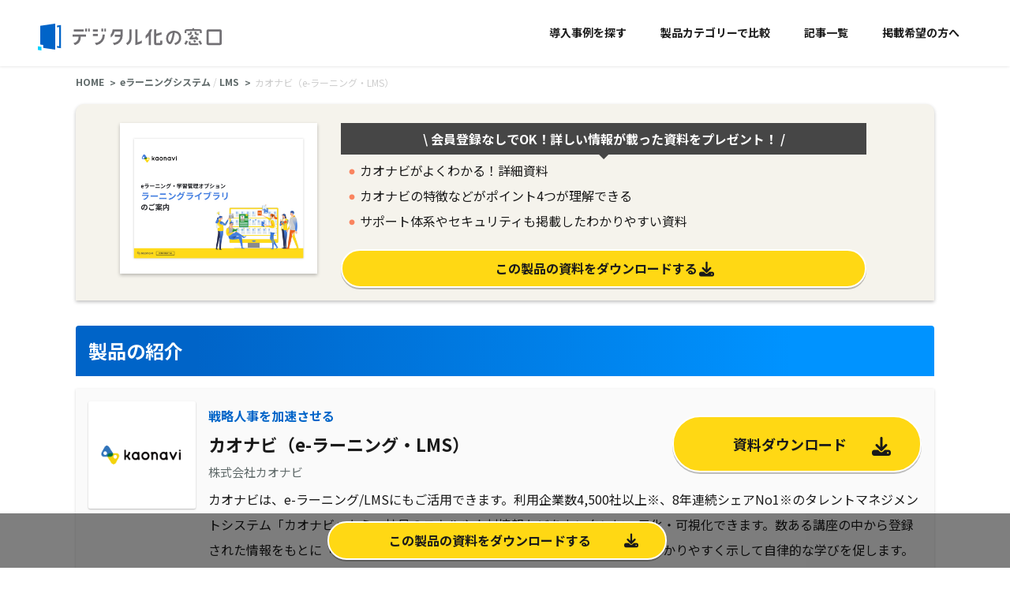

--- FILE ---
content_type: text/html; charset=UTF-8
request_url: https://digi-mado.jp/products/68499/
body_size: 200922
content:
<!DOCTYPE html>
<html lang="ja">

<head>
    <meta charset="UTF-8">
    <meta name="viewport" content="width=device-width, initial-scale=1.0">
    
    <!-- Google Tag Manager -->
    <script>
        (function(w, d, s, l, i) {
            w[l] = w[l] || [];
            w[l].push({
                'gtm.start': new Date().getTime(),
                event: 'gtm.js'
            });
            var f = d.getElementsByTagName(s)[0],
                j = d.createElement(s),
                dl = l != 'dataLayer' ? '&l=' + l : '';
            j.async = true;
            j.src =
                'https://www.googletagmanager.com/gtm.js?id=' + i + dl;
            f.parentNode.insertBefore(j, f);
        })(window, document, 'script', 'dataLayer', 'GTM-MBXCF89');
    </script>
    <!-- End Google Tag Manager -->

    <!-- Optimize Next -->
    <script>(function(p,r,o,j,e,c,t,g){
    p['_'+t]={};g=r.createElement('script');g.src='https://www.googletagmanager.com/gtm.js?id=GTM-'+t;r[o].prepend(g);
    g=r.createElement('style');g.innerText='.'+e+t+'{visibility:hidden!important}';r[o].prepend(g);
    r[o][j].add(e+t);setTimeout(function(){if(r[o][j].contains(e+t)){r[o][j].remove(e+t);p['_'+t]=0}},c)
    })(window,document,'documentElement','classList','loading',2000,'KC2XVGGX')</script>
    <!-- End Optimize Next -->

    <link rel="icon" href="/favicon.png" />
    <link rel="apple-touch-icon" href="/apple-touch-icon.png" />
    <!-- web font -->
    <link rel="preconnect" href="https://fonts.googleapis.com">
    <link rel="preconnect" href="https://fonts.gstatic.com" crossorigin>
    <link href="https://fonts.googleapis.com/css2?family=Noto+Sans+JP:wght@400;700&display=swap" rel="stylesheet">

    <!-- fontawsome -->
    <link rel="stylesheet" href="https://cdnjs.cloudflare.com/ajax/libs/font-awesome/6.7.2/css/all.min.css">

    <!-- css -->
    <link rel="stylesheet" href="https://digi-mado.jp/wp-content/themes/digi-mado/assets/vendor/slick/slick.min.css">
    <link rel="stylesheet" href="https://digi-mado.jp/wp-content/themes/digi-mado/assets/vendor/slick/slick-theme.min.css">
    <meta name='robots' content='index, follow, max-image-preview:large, max-snippet:-1, max-video-preview:-1' />
	<style>img:is([sizes="auto" i], [sizes^="auto," i]) { contain-intrinsic-size: 3000px 1500px }</style>
	
	<!-- This site is optimized with the Yoast SEO plugin v25.3.1 - https://yoast.com/wordpress/plugins/seo/ -->
	<title>カオナビ（e-ラーニング・LMS） の特徴・料金・機能と導入事例の一覧| デジタル化の窓口</title>
	<meta name="description" content="カオナビは、e-ラーニング/LMSにもご活用できます。利用企業数4,500社以上※、8年連続シェアNo1※のタレントマネジメントシステム「カオナビ」なら、社員のスキルや人材情報などをカンタンに一元化・可視化できます。数ある講座の中から登録さ" />
	<meta property="og:locale" content="ja_JP" />
	<meta property="og:type" content="article" />
	<meta property="og:title" content="カオナビ（e-ラーニング・LMS） の特徴・料金・機能と導入事例の一覧| デジタル化の窓口" />
	<meta property="og:description" content="カオナビは、e-ラーニング/LMSにもご活用できます。利用企業数4,500社以上※、8年連続シェアNo1※のタレントマネジメントシステム「カオナビ」なら、社員のスキルや人材情報などをカンタンに一元化・可視化できます。数ある講座の中から登録さ" />
	<meta property="og:url" content="https://digi-mado.jp/products/68499/" />
	<meta property="og:site_name" content="デジタル化の窓口" />
	<meta property="article:modified_time" content="2026-01-28T08:58:16+00:00" />
	<meta property="og:image" content="https://digi-mado.jp/wp-content/themes/digi-mado/assets/img/ogp_logo.png" />
	<meta property="og:image:width" content="1200" />
	<meta property="og:image:height" content="630" />
	<meta property="og:image:type" content="image/png" />
	<meta name="twitter:card" content="summary_large_image" />
	<script type="application/ld+json" class="yoast-schema-graph">{"@context":"https://schema.org","@graph":[{"@type":"WebPage","@id":"https://digi-mado.jp/products/68499/","url":"https://digi-mado.jp/products/68499/","name":"カオナビ（e-ラーニング・LMS） の特徴・料金・機能と導入事例の一覧| デジタル化の窓口","isPartOf":{"@id":"https://digi-mado.jp/#website"},"datePublished":"2024-03-07T11:19:07+00:00","dateModified":"2026-01-28T08:58:16+00:00","description":"カオナビ（e-ラーニング・LMS） の特徴・料金プラン・機能をまとめて紹介します。導入事例や導入の傾向と合わせて最適な製品を選びましょう。 業種-[industry]、企業規模-[employee_size] の企業が多く導入しています。","breadcrumb":{"@id":"https://digi-mado.jp/products/68499/#breadcrumb"},"inLanguage":"ja","potentialAction":[{"@type":"ReadAction","target":["https://digi-mado.jp/products/68499/"]}]},{"@type":"BreadcrumbList","@id":"https://digi-mado.jp/products/68499/#breadcrumb","itemListElement":[{"@type":"ListItem","position":1,"name":"Home","item":"https://digi-mado.jp/"},{"@type":"ListItem","position":2,"name":"eラーニングシステム","item":"https://digi-mado.jp/products/medium_categories/e-learning-system/"},{"@type":"ListItem","position":3,"name":"カオナビ（e-ラーニング・LMS）"}]},{"@type":"WebSite","@id":"https://digi-mado.jp/#website","url":"https://digi-mado.jp/","name":"デジタル化の窓口","description":"","potentialAction":[{"@type":"SearchAction","target":{"@type":"EntryPoint","urlTemplate":"https://digi-mado.jp/?s={search_term_string}"},"query-input":{"@type":"PropertyValueSpecification","valueRequired":true,"valueName":"search_term_string"}}],"inLanguage":"ja"}]}</script>
	<!-- / Yoast SEO plugin. -->


<script>
window._wpemojiSettings = {"baseUrl":"https:\/\/s.w.org\/images\/core\/emoji\/16.0.1\/72x72\/","ext":".png","svgUrl":"https:\/\/s.w.org\/images\/core\/emoji\/16.0.1\/svg\/","svgExt":".svg","source":{"concatemoji":"https:\/\/digi-mado.jp\/wp-includes\/js\/wp-emoji-release.min.js?ver=6.8.3"}};
/*! This file is auto-generated */
!function(s,n){var o,i,e;function c(e){try{var t={supportTests:e,timestamp:(new Date).valueOf()};sessionStorage.setItem(o,JSON.stringify(t))}catch(e){}}function p(e,t,n){e.clearRect(0,0,e.canvas.width,e.canvas.height),e.fillText(t,0,0);var t=new Uint32Array(e.getImageData(0,0,e.canvas.width,e.canvas.height).data),a=(e.clearRect(0,0,e.canvas.width,e.canvas.height),e.fillText(n,0,0),new Uint32Array(e.getImageData(0,0,e.canvas.width,e.canvas.height).data));return t.every(function(e,t){return e===a[t]})}function u(e,t){e.clearRect(0,0,e.canvas.width,e.canvas.height),e.fillText(t,0,0);for(var n=e.getImageData(16,16,1,1),a=0;a<n.data.length;a++)if(0!==n.data[a])return!1;return!0}function f(e,t,n,a){switch(t){case"flag":return n(e,"\ud83c\udff3\ufe0f\u200d\u26a7\ufe0f","\ud83c\udff3\ufe0f\u200b\u26a7\ufe0f")?!1:!n(e,"\ud83c\udde8\ud83c\uddf6","\ud83c\udde8\u200b\ud83c\uddf6")&&!n(e,"\ud83c\udff4\udb40\udc67\udb40\udc62\udb40\udc65\udb40\udc6e\udb40\udc67\udb40\udc7f","\ud83c\udff4\u200b\udb40\udc67\u200b\udb40\udc62\u200b\udb40\udc65\u200b\udb40\udc6e\u200b\udb40\udc67\u200b\udb40\udc7f");case"emoji":return!a(e,"\ud83e\udedf")}return!1}function g(e,t,n,a){var r="undefined"!=typeof WorkerGlobalScope&&self instanceof WorkerGlobalScope?new OffscreenCanvas(300,150):s.createElement("canvas"),o=r.getContext("2d",{willReadFrequently:!0}),i=(o.textBaseline="top",o.font="600 32px Arial",{});return e.forEach(function(e){i[e]=t(o,e,n,a)}),i}function t(e){var t=s.createElement("script");t.src=e,t.defer=!0,s.head.appendChild(t)}"undefined"!=typeof Promise&&(o="wpEmojiSettingsSupports",i=["flag","emoji"],n.supports={everything:!0,everythingExceptFlag:!0},e=new Promise(function(e){s.addEventListener("DOMContentLoaded",e,{once:!0})}),new Promise(function(t){var n=function(){try{var e=JSON.parse(sessionStorage.getItem(o));if("object"==typeof e&&"number"==typeof e.timestamp&&(new Date).valueOf()<e.timestamp+604800&&"object"==typeof e.supportTests)return e.supportTests}catch(e){}return null}();if(!n){if("undefined"!=typeof Worker&&"undefined"!=typeof OffscreenCanvas&&"undefined"!=typeof URL&&URL.createObjectURL&&"undefined"!=typeof Blob)try{var e="postMessage("+g.toString()+"("+[JSON.stringify(i),f.toString(),p.toString(),u.toString()].join(",")+"));",a=new Blob([e],{type:"text/javascript"}),r=new Worker(URL.createObjectURL(a),{name:"wpTestEmojiSupports"});return void(r.onmessage=function(e){c(n=e.data),r.terminate(),t(n)})}catch(e){}c(n=g(i,f,p,u))}t(n)}).then(function(e){for(var t in e)n.supports[t]=e[t],n.supports.everything=n.supports.everything&&n.supports[t],"flag"!==t&&(n.supports.everythingExceptFlag=n.supports.everythingExceptFlag&&n.supports[t]);n.supports.everythingExceptFlag=n.supports.everythingExceptFlag&&!n.supports.flag,n.DOMReady=!1,n.readyCallback=function(){n.DOMReady=!0}}).then(function(){return e}).then(function(){var e;n.supports.everything||(n.readyCallback(),(e=n.source||{}).concatemoji?t(e.concatemoji):e.wpemoji&&e.twemoji&&(t(e.twemoji),t(e.wpemoji)))}))}((window,document),window._wpemojiSettings);
</script>
<style id='wp-emoji-styles-inline-css'>

	img.wp-smiley, img.emoji {
		display: inline !important;
		border: none !important;
		box-shadow: none !important;
		height: 1em !important;
		width: 1em !important;
		margin: 0 0.07em !important;
		vertical-align: -0.1em !important;
		background: none !important;
		padding: 0 !important;
	}
</style>
<link rel='stylesheet' id='wp-block-library-css' href='https://digi-mado.jp/wp-includes/css/dist/block-library/style.min.css?ver=6.8.3' media='all' />
<style id='classic-theme-styles-inline-css'>
/*! This file is auto-generated */
.wp-block-button__link{color:#fff;background-color:#32373c;border-radius:9999px;box-shadow:none;text-decoration:none;padding:calc(.667em + 2px) calc(1.333em + 2px);font-size:1.125em}.wp-block-file__button{background:#32373c;color:#fff;text-decoration:none}
</style>
<style id='rinkerg-gutenberg-rinker-style-inline-css'>
.wp-block-create-block-block{background-color:#21759b;color:#fff;padding:2px}

</style>
<style id='global-styles-inline-css'>
:root{--wp--preset--aspect-ratio--square: 1;--wp--preset--aspect-ratio--4-3: 4/3;--wp--preset--aspect-ratio--3-4: 3/4;--wp--preset--aspect-ratio--3-2: 3/2;--wp--preset--aspect-ratio--2-3: 2/3;--wp--preset--aspect-ratio--16-9: 16/9;--wp--preset--aspect-ratio--9-16: 9/16;--wp--preset--color--black: #000000;--wp--preset--color--cyan-bluish-gray: #abb8c3;--wp--preset--color--white: #ffffff;--wp--preset--color--pale-pink: #f78da7;--wp--preset--color--vivid-red: #cf2e2e;--wp--preset--color--luminous-vivid-orange: #ff6900;--wp--preset--color--luminous-vivid-amber: #fcb900;--wp--preset--color--light-green-cyan: #7bdcb5;--wp--preset--color--vivid-green-cyan: #00d084;--wp--preset--color--pale-cyan-blue: #8ed1fc;--wp--preset--color--vivid-cyan-blue: #0693e3;--wp--preset--color--vivid-purple: #9b51e0;--wp--preset--gradient--vivid-cyan-blue-to-vivid-purple: linear-gradient(135deg,rgba(6,147,227,1) 0%,rgb(155,81,224) 100%);--wp--preset--gradient--light-green-cyan-to-vivid-green-cyan: linear-gradient(135deg,rgb(122,220,180) 0%,rgb(0,208,130) 100%);--wp--preset--gradient--luminous-vivid-amber-to-luminous-vivid-orange: linear-gradient(135deg,rgba(252,185,0,1) 0%,rgba(255,105,0,1) 100%);--wp--preset--gradient--luminous-vivid-orange-to-vivid-red: linear-gradient(135deg,rgba(255,105,0,1) 0%,rgb(207,46,46) 100%);--wp--preset--gradient--very-light-gray-to-cyan-bluish-gray: linear-gradient(135deg,rgb(238,238,238) 0%,rgb(169,184,195) 100%);--wp--preset--gradient--cool-to-warm-spectrum: linear-gradient(135deg,rgb(74,234,220) 0%,rgb(151,120,209) 20%,rgb(207,42,186) 40%,rgb(238,44,130) 60%,rgb(251,105,98) 80%,rgb(254,248,76) 100%);--wp--preset--gradient--blush-light-purple: linear-gradient(135deg,rgb(255,206,236) 0%,rgb(152,150,240) 100%);--wp--preset--gradient--blush-bordeaux: linear-gradient(135deg,rgb(254,205,165) 0%,rgb(254,45,45) 50%,rgb(107,0,62) 100%);--wp--preset--gradient--luminous-dusk: linear-gradient(135deg,rgb(255,203,112) 0%,rgb(199,81,192) 50%,rgb(65,88,208) 100%);--wp--preset--gradient--pale-ocean: linear-gradient(135deg,rgb(255,245,203) 0%,rgb(182,227,212) 50%,rgb(51,167,181) 100%);--wp--preset--gradient--electric-grass: linear-gradient(135deg,rgb(202,248,128) 0%,rgb(113,206,126) 100%);--wp--preset--gradient--midnight: linear-gradient(135deg,rgb(2,3,129) 0%,rgb(40,116,252) 100%);--wp--preset--font-size--small: 13px;--wp--preset--font-size--medium: 20px;--wp--preset--font-size--large: 36px;--wp--preset--font-size--x-large: 42px;--wp--preset--spacing--20: 0.44rem;--wp--preset--spacing--30: 0.67rem;--wp--preset--spacing--40: 1rem;--wp--preset--spacing--50: 1.5rem;--wp--preset--spacing--60: 2.25rem;--wp--preset--spacing--70: 3.38rem;--wp--preset--spacing--80: 5.06rem;--wp--preset--shadow--natural: 6px 6px 9px rgba(0, 0, 0, 0.2);--wp--preset--shadow--deep: 12px 12px 50px rgba(0, 0, 0, 0.4);--wp--preset--shadow--sharp: 6px 6px 0px rgba(0, 0, 0, 0.2);--wp--preset--shadow--outlined: 6px 6px 0px -3px rgba(255, 255, 255, 1), 6px 6px rgba(0, 0, 0, 1);--wp--preset--shadow--crisp: 6px 6px 0px rgba(0, 0, 0, 1);}:where(.is-layout-flex){gap: 0.5em;}:where(.is-layout-grid){gap: 0.5em;}body .is-layout-flex{display: flex;}.is-layout-flex{flex-wrap: wrap;align-items: center;}.is-layout-flex > :is(*, div){margin: 0;}body .is-layout-grid{display: grid;}.is-layout-grid > :is(*, div){margin: 0;}:where(.wp-block-columns.is-layout-flex){gap: 2em;}:where(.wp-block-columns.is-layout-grid){gap: 2em;}:where(.wp-block-post-template.is-layout-flex){gap: 1.25em;}:where(.wp-block-post-template.is-layout-grid){gap: 1.25em;}.has-black-color{color: var(--wp--preset--color--black) !important;}.has-cyan-bluish-gray-color{color: var(--wp--preset--color--cyan-bluish-gray) !important;}.has-white-color{color: var(--wp--preset--color--white) !important;}.has-pale-pink-color{color: var(--wp--preset--color--pale-pink) !important;}.has-vivid-red-color{color: var(--wp--preset--color--vivid-red) !important;}.has-luminous-vivid-orange-color{color: var(--wp--preset--color--luminous-vivid-orange) !important;}.has-luminous-vivid-amber-color{color: var(--wp--preset--color--luminous-vivid-amber) !important;}.has-light-green-cyan-color{color: var(--wp--preset--color--light-green-cyan) !important;}.has-vivid-green-cyan-color{color: var(--wp--preset--color--vivid-green-cyan) !important;}.has-pale-cyan-blue-color{color: var(--wp--preset--color--pale-cyan-blue) !important;}.has-vivid-cyan-blue-color{color: var(--wp--preset--color--vivid-cyan-blue) !important;}.has-vivid-purple-color{color: var(--wp--preset--color--vivid-purple) !important;}.has-black-background-color{background-color: var(--wp--preset--color--black) !important;}.has-cyan-bluish-gray-background-color{background-color: var(--wp--preset--color--cyan-bluish-gray) !important;}.has-white-background-color{background-color: var(--wp--preset--color--white) !important;}.has-pale-pink-background-color{background-color: var(--wp--preset--color--pale-pink) !important;}.has-vivid-red-background-color{background-color: var(--wp--preset--color--vivid-red) !important;}.has-luminous-vivid-orange-background-color{background-color: var(--wp--preset--color--luminous-vivid-orange) !important;}.has-luminous-vivid-amber-background-color{background-color: var(--wp--preset--color--luminous-vivid-amber) !important;}.has-light-green-cyan-background-color{background-color: var(--wp--preset--color--light-green-cyan) !important;}.has-vivid-green-cyan-background-color{background-color: var(--wp--preset--color--vivid-green-cyan) !important;}.has-pale-cyan-blue-background-color{background-color: var(--wp--preset--color--pale-cyan-blue) !important;}.has-vivid-cyan-blue-background-color{background-color: var(--wp--preset--color--vivid-cyan-blue) !important;}.has-vivid-purple-background-color{background-color: var(--wp--preset--color--vivid-purple) !important;}.has-black-border-color{border-color: var(--wp--preset--color--black) !important;}.has-cyan-bluish-gray-border-color{border-color: var(--wp--preset--color--cyan-bluish-gray) !important;}.has-white-border-color{border-color: var(--wp--preset--color--white) !important;}.has-pale-pink-border-color{border-color: var(--wp--preset--color--pale-pink) !important;}.has-vivid-red-border-color{border-color: var(--wp--preset--color--vivid-red) !important;}.has-luminous-vivid-orange-border-color{border-color: var(--wp--preset--color--luminous-vivid-orange) !important;}.has-luminous-vivid-amber-border-color{border-color: var(--wp--preset--color--luminous-vivid-amber) !important;}.has-light-green-cyan-border-color{border-color: var(--wp--preset--color--light-green-cyan) !important;}.has-vivid-green-cyan-border-color{border-color: var(--wp--preset--color--vivid-green-cyan) !important;}.has-pale-cyan-blue-border-color{border-color: var(--wp--preset--color--pale-cyan-blue) !important;}.has-vivid-cyan-blue-border-color{border-color: var(--wp--preset--color--vivid-cyan-blue) !important;}.has-vivid-purple-border-color{border-color: var(--wp--preset--color--vivid-purple) !important;}.has-vivid-cyan-blue-to-vivid-purple-gradient-background{background: var(--wp--preset--gradient--vivid-cyan-blue-to-vivid-purple) !important;}.has-light-green-cyan-to-vivid-green-cyan-gradient-background{background: var(--wp--preset--gradient--light-green-cyan-to-vivid-green-cyan) !important;}.has-luminous-vivid-amber-to-luminous-vivid-orange-gradient-background{background: var(--wp--preset--gradient--luminous-vivid-amber-to-luminous-vivid-orange) !important;}.has-luminous-vivid-orange-to-vivid-red-gradient-background{background: var(--wp--preset--gradient--luminous-vivid-orange-to-vivid-red) !important;}.has-very-light-gray-to-cyan-bluish-gray-gradient-background{background: var(--wp--preset--gradient--very-light-gray-to-cyan-bluish-gray) !important;}.has-cool-to-warm-spectrum-gradient-background{background: var(--wp--preset--gradient--cool-to-warm-spectrum) !important;}.has-blush-light-purple-gradient-background{background: var(--wp--preset--gradient--blush-light-purple) !important;}.has-blush-bordeaux-gradient-background{background: var(--wp--preset--gradient--blush-bordeaux) !important;}.has-luminous-dusk-gradient-background{background: var(--wp--preset--gradient--luminous-dusk) !important;}.has-pale-ocean-gradient-background{background: var(--wp--preset--gradient--pale-ocean) !important;}.has-electric-grass-gradient-background{background: var(--wp--preset--gradient--electric-grass) !important;}.has-midnight-gradient-background{background: var(--wp--preset--gradient--midnight) !important;}.has-small-font-size{font-size: var(--wp--preset--font-size--small) !important;}.has-medium-font-size{font-size: var(--wp--preset--font-size--medium) !important;}.has-large-font-size{font-size: var(--wp--preset--font-size--large) !important;}.has-x-large-font-size{font-size: var(--wp--preset--font-size--x-large) !important;}
:where(.wp-block-post-template.is-layout-flex){gap: 1.25em;}:where(.wp-block-post-template.is-layout-grid){gap: 1.25em;}
:where(.wp-block-columns.is-layout-flex){gap: 2em;}:where(.wp-block-columns.is-layout-grid){gap: 2em;}
:root :where(.wp-block-pullquote){font-size: 1.5em;line-height: 1.6;}
</style>
<link rel='stylesheet' id='yyi_rinker_stylesheet-css' href='https://digi-mado.jp/wp-content/plugins/yyi-rinker/css/style.css?v=1.11.1&#038;ver=6.8.3' media='all' />
<link rel='stylesheet' id='style-css' href='https://digi-mado.jp/wp-content/themes/digi-mado/style.css?ver=6.8.3' media='all' />
<link rel='stylesheet' id='lgc-unsemantic-grid-responsive-tablet-css' href='https://digi-mado.jp/wp-content/plugins/lightweight-grid-columns/css/unsemantic-grid-responsive-tablet.css?ver=1.0' media='all' />
<link rel="https://api.w.org/" href="https://digi-mado.jp/wp-json/" /><link rel="EditURI" type="application/rsd+xml" title="RSD" href="https://digi-mado.jp/xmlrpc.php?rsd" />
<meta name="generator" content="WordPress 6.8.3" />
<link rel='shortlink' href='https://digi-mado.jp/?p=68499' />
		<!--[if lt IE 9]>
			<link rel="stylesheet" href="https://digi-mado.jp/wp-content/plugins/lightweight-grid-columns/css/ie.min.css" />
		<![endif]-->
	<script type="text/javascript">//<![CDATA[
  function external_links_in_new_windows_loop() {
    if (!document.links) {
      document.links = document.getElementsByTagName('a');
    }
    var change_link = false;
    var force = '';
    var ignore = '';

    for (var t=0; t<document.links.length; t++) {
      var all_links = document.links[t];
      change_link = false;
      
      if(document.links[t].hasAttribute('onClick') == false) {
        // forced if the address starts with http (or also https), but does not link to the current domain
        if(all_links.href.search(/^http/) != -1 && all_links.href.search('digi-mado.jp') == -1 && all_links.href.search(/^#/) == -1) {
          // console.log('Changed ' + all_links.href);
          change_link = true;
        }
          
        if(force != '' && all_links.href.search(force) != -1) {
          // forced
          // console.log('force ' + all_links.href);
          change_link = true;
        }
        
        if(ignore != '' && all_links.href.search(ignore) != -1) {
          // console.log('ignore ' + all_links.href);
          // ignored
          change_link = false;
        }

        if(change_link == true) {
          // console.log('Changed ' + all_links.href);
          document.links[t].setAttribute('onClick', 'javascript:window.open(\'' + all_links.href.replace(/'/g, '') + '\', \'_blank\', \'noopener\'); return false;');
          document.links[t].removeAttribute('target');
        }
      }
    }
  }
  
  // Load
  function external_links_in_new_windows_load(func)
  {  
    var oldonload = window.onload;
    if (typeof window.onload != 'function'){
      window.onload = func;
    } else {
      window.onload = function(){
        oldonload();
        func();
      }
    }
  }

  external_links_in_new_windows_load(external_links_in_new_windows_loop);
  //]]></script>

<style>
.yyi-rinker-images {
    display: flex;
    justify-content: center;
    align-items: center;
    position: relative;

}
div.yyi-rinker-image img.yyi-rinker-main-img.hidden {
    display: none;
}

.yyi-rinker-images-arrow {
    cursor: pointer;
    position: absolute;
    top: 50%;
    display: block;
    margin-top: -11px;
    opacity: 0.6;
    width: 22px;
}

.yyi-rinker-images-arrow-left{
    left: -10px;
}
.yyi-rinker-images-arrow-right{
    right: -10px;
}

.yyi-rinker-images-arrow-left.hidden {
    display: none;
}

.yyi-rinker-images-arrow-right.hidden {
    display: none;
}
div.yyi-rinker-contents.yyi-rinker-design-tate  div.yyi-rinker-box{
    flex-direction: column;
}

div.yyi-rinker-contents.yyi-rinker-design-slim div.yyi-rinker-box .yyi-rinker-links {
    flex-direction: column;
}

div.yyi-rinker-contents.yyi-rinker-design-slim div.yyi-rinker-info {
    width: 100%;
}

div.yyi-rinker-contents.yyi-rinker-design-slim .yyi-rinker-title {
    text-align: center;
}

div.yyi-rinker-contents.yyi-rinker-design-slim .yyi-rinker-links {
    text-align: center;
}
div.yyi-rinker-contents.yyi-rinker-design-slim .yyi-rinker-image {
    margin: auto;
}

div.yyi-rinker-contents.yyi-rinker-design-slim div.yyi-rinker-info ul.yyi-rinker-links li {
	align-self: stretch;
}
div.yyi-rinker-contents.yyi-rinker-design-slim div.yyi-rinker-box div.yyi-rinker-info {
	padding: 0;
}
div.yyi-rinker-contents.yyi-rinker-design-slim div.yyi-rinker-box {
	flex-direction: column;
	padding: 14px 5px 0;
}

.yyi-rinker-design-slim div.yyi-rinker-box div.yyi-rinker-info {
	text-align: center;
}

.yyi-rinker-design-slim div.price-box span.price {
	display: block;
}

div.yyi-rinker-contents.yyi-rinker-design-slim div.yyi-rinker-info div.yyi-rinker-title a{
	font-size:16px;
}

div.yyi-rinker-contents.yyi-rinker-design-slim ul.yyi-rinker-links li.amazonkindlelink:before,  div.yyi-rinker-contents.yyi-rinker-design-slim ul.yyi-rinker-links li.amazonlink:before,  div.yyi-rinker-contents.yyi-rinker-design-slim ul.yyi-rinker-links li.rakutenlink:before, div.yyi-rinker-contents.yyi-rinker-design-slim ul.yyi-rinker-links li.yahoolink:before, div.yyi-rinker-contents.yyi-rinker-design-slim ul.yyi-rinker-links li.mercarilink:before {
	font-size:12px;
}

div.yyi-rinker-contents.yyi-rinker-design-slim ul.yyi-rinker-links li a {
	font-size: 13px;
}
.entry-content ul.yyi-rinker-links li {
	padding: 0;
}

div.yyi-rinker-contents .yyi-rinker-attention.attention_desing_right_ribbon {
    width: 89px;
    height: 91px;
    position: absolute;
    top: -1px;
    right: -1px;
    left: auto;
    overflow: hidden;
}

div.yyi-rinker-contents .yyi-rinker-attention.attention_desing_right_ribbon span {
    display: inline-block;
    width: 146px;
    position: absolute;
    padding: 4px 0;
    left: -13px;
    top: 12px;
    text-align: center;
    font-size: 12px;
    line-height: 24px;
    -webkit-transform: rotate(45deg);
    transform: rotate(45deg);
    box-shadow: 0 1px 3px rgba(0, 0, 0, 0.2);
}

div.yyi-rinker-contents .yyi-rinker-attention.attention_desing_right_ribbon {
    background: none;
}
.yyi-rinker-attention.attention_desing_right_ribbon .yyi-rinker-attention-after,
.yyi-rinker-attention.attention_desing_right_ribbon .yyi-rinker-attention-before{
display:none;
}
div.yyi-rinker-use-right_ribbon div.yyi-rinker-title {
    margin-right: 2rem;
}

				</style><meta name="redi-version" content="1.2.6" /><link rel="icon" href="https://digi-mado.jp/wp-content/uploads/2022/03/cropped-210907_degimado_logo_04-1-1-32x32.png" sizes="32x32" />
<link rel="icon" href="https://digi-mado.jp/wp-content/uploads/2022/03/cropped-210907_degimado_logo_04-1-1-192x192.png" sizes="192x192" />
<link rel="apple-touch-icon" href="https://digi-mado.jp/wp-content/uploads/2022/03/cropped-210907_degimado_logo_04-1-1-180x180.png" />
<meta name="msapplication-TileImage" content="https://digi-mado.jp/wp-content/uploads/2022/03/cropped-210907_degimado_logo_04-1-1-270x270.png" />


    <link href="https://www.b-story.co.jp/stande/core/stande-1.0.7.css" rel="stylesheet">


    <meta name="keywords" content="デジタル化,Webサービス,比較,SaaS,導入事例,クラウドサービス">

    
        <!-- カテゴリー記事 OGP+SERP(検索結果のサムネイル表示)設定 -->
    <meta property="og:image" content="https://digi-mado.jp/wp-content/themes/digi-mado/assets/img/ogp_logo.png">
<meta name="thumbnail" content="https://digi-mado.jp/wp-content/themes/digi-mado/assets/img/ogp_logo.png">
</head>

<body class="product">
    <!-- Google Tag Manager (noscript) -->
    <noscript><iframe src="https://www.googletagmanager.com/ns.html?id=GTM-MBXCF89" height="0" width="0" style="display:none;visibility:hidden"></iframe></noscript>
    <!-- End Google Tag Manager (noscript) -->

    <header class="header">
        <div class="logo">
            <a href="https://digi-mado.jp/">
                <svg xmlns="http://www.w3.org/2000/svg" width="623.319" height="84.94" viewBox="0 0 623.319 84.94">
                    <g id="グループ_1967" data-name="グループ 1967" transform="translate(0 0)">
                        <path id="合体_10" data-name="合体 10" d="M430.053,53.86a6.873,6.873,0,0,1-6.863-6.866V10.658a6.871,6.871,0,0,1,6.863-6.864h34.726a6.872,6.872,0,0,1,6.864,6.864V46.994a6.873,6.873,0,0,1-6.864,6.866Zm.189-7.05h34.35V10.845h-34.35Zm-161.3,7.05h-5.705a5.536,5.536,0,0,1-5.528-5.531V3.791h7.05V17.606L281.372,12.9v7.33l-16.613,4.712V46.808h12.025v-7.05h7.05v8.571a5.536,5.536,0,0,1-5.528,5.531Zm-28.451,0v-29.7a63.369,63.369,0,0,1-9.56,9.19l0-.006V24.059A57.462,57.462,0,0,0,244.457,3.946l.06-.149h7.507l-.108.314a62.492,62.492,0,0,1-4.374,9.758V53.86ZM169.3,47.7l.227-.12a19.491,19.491,0,0,0,10.063-17.129V3.791h7.061V31.229a26.028,26.028,0,0,1-13.088,22.521l-.19.109Zm-42.235-.9.433-.006A24.185,24.185,0,0,0,151.025,27.96H133.635V20.91h17.974V10.842H132.739c-1.491,6.4-4.525,14.021-11.886,18.565l-.357.222V20.638l.06-.066c3.9-4.306,5.319-10.511,6.281-16.578l.032-.2h5.3V3.791h26.5V22.654A31.59,31.59,0,0,1,131.92,53.838l-.146.022Zm71.088-43.01h7.05V44.905a47.984,47.984,0,0,0,13.923-6.046v8.17a64.725,64.725,0,0,1-20.97,6.828ZM372.13,53.854a5,5,0,0,1-4.991-4.99V42.286h5.852V48h24.125v5.851ZM70.509,46.8l.43-.01A24.142,24.142,0,0,0,94.921,22.654V20.139h7.063l0,2.516A31.593,31.593,0,0,1,75.348,53.817l-.146.021ZM2.9,47.257l.354-.062A18.637,18.637,0,0,0,18.92,28.929v-1.88H0V20H42.7v7.05H25.983v1.88A26.111,26.111,0,0,1,7.44,53.792l-.165.046Zm318.342.766.311-.1c9.793-3.063,14.971-9.236,14.971-17.854,0-3.228-.988-13.831-13.649-15.486l0,.028c-.863,6.579-2.474,18.818-7.085,28.536-2.438,5.23-5.053,7.563-8.474,7.563-5.487,0-11.6-7.475-11.6-18.2,0-14.016,10.454-24.188,24.855-24.188,13.4,0,22.749,9.013,22.749,21.917,0,11-6.377,19.289-17.954,23.344l-.168.06ZM302.114,32.735a17.848,17.848,0,0,0,1.77,8.045c.968,1.87,2.2,3.03,3.208,3.03,1.462,0,2.813-3.351,3.8-5.8l.086-.212c3.456-8.743,4.747-18.177,5.373-22.9C302.8,17.986,302.114,30.283,302.114,32.735Zm95.561,9.06,6.028-2.636a58.9,58.9,0,0,0,5.657,10.1l-5.395,3.771A65.665,65.665,0,0,1,397.675,41.795ZM353.19,49.257a58.887,58.887,0,0,0,5.655-10.1l6.03,2.636a65.416,65.416,0,0,1-6.294,11.233Zm28.166-9.448,5.418-3.01A54.92,54.92,0,0,0,390.5,42.59l-4.73,4.027A62.445,62.445,0,0,1,381.356,39.809Zm8.952-4.8L371.842,36.09c-.058,0-.114,0-.172,0a2.924,2.924,0,0,1-2.294-4.737l8.269-10.468c.058-.076.129-.134.189-.2l4.551,3.585a2.382,2.382,0,0,1-.151.238L378,29.868l8.623-.506L390.7,25.4a65.461,65.461,0,0,1,7.334,9.043l-5.3,3.905C391.963,37.2,391.146,36.094,390.309,35.008ZM64.18,25.341v-7.05H79.724v7.05Zm329.126-2.636c-4.314,0-7.823-3.257-7.823-7.256V11.475h5.852v3.975c0,.664.81,1.4,1.972,1.4h4.9v5.852Zm-28.958,0V16.854h4.9c1.161,0,1.971-.74,1.971-1.4V11.475h5.852v3.975c0,4-3.509,7.256-7.822,7.256ZM402.5,16.027V9.246H360.05v6.781H354.2V9.664A6.155,6.155,0,0,1,360.228,3.4h18.123V0H384.2V3.4h18.122a6.158,6.158,0,0,1,6.028,6.265v6.363ZM100.355,10.9V1.13h5.135V10.9Zm-8.94,0V1.13h5.137V10.9Zm-27.235,0V3.848H79.724V10.9ZM49.2,10.9V1.13h5.136V10.9Zm-8.937,0V1.13H45.4V10.9Zm-36.19,0V3.848H35.055V10.9Z" transform="translate(109.544 14.173)" fill="#727074" />
                        <path id="合体_9" data-name="合体 9" d="M46.4,82.2,9.265,76.784v-9.26L0,66.173v.013H0V7.782A1.168,1.168,0,0,1,1,6.628L46.4.012A1.163,1.163,0,0,1,47.73,1.167V81.04a1.168,1.168,0,0,1-1.164,1.168A1.079,1.079,0,0,1,46.4,82.2Zm6.83-6.1V70.55l6.565.92V10.738l-6.565.923V6.111l12.059-1.7V77.79Z" transform="translate(7.358)" fill="#0064c8" />
                        <path id="パス_1358" data-name="パス 1358" d="M11.124,54.7,0,53.082V41.434l11.124,1.621Z" transform="translate(0 30.237)" fill="#00d2ff" />
                    </g>
                </svg>
            </a>
        </div>
        <nav class="list-nav">
            <a href="https://digi-mado.jp/case/" class="list-nav__item">導入事例を探す</a>
            <a href="https://digi-mado.jp/category/" class="list-nav__item">製品カテゴリーで比較</a>
            <a href="https://digi-mado.jp/article/" class="list-nav__item">記事一覧</a>
            <a href="https://digi-mado.jp/vendor/" class="list-nav__item">掲載希望の方へ</a>
        </nav>
    </header>

    <div class="scroll-header">
        <div class="logo">
            <a href="https://digi-mado.jp/">
                <svg xmlns="http://www.w3.org/2000/svg" width="341.554" height="49.845" viewBox="0 0 623.319 84.94">
                    <g id="グループ_1967" data-name="グループ 1967" transform="translate(0 0)">
                        <path id="合体_10" data-name="合体 10" d="M430.053,53.86a6.873,6.873,0,0,1-6.863-6.866V10.658a6.871,6.871,0,0,1,6.863-6.864h34.726a6.872,6.872,0,0,1,6.864,6.864V46.994a6.873,6.873,0,0,1-6.864,6.866Zm.189-7.05h34.35V10.845h-34.35Zm-161.3,7.05h-5.705a5.536,5.536,0,0,1-5.528-5.531V3.791h7.05V17.606L281.372,12.9v7.33l-16.613,4.712V46.808h12.025v-7.05h7.05v8.571a5.536,5.536,0,0,1-5.528,5.531Zm-28.451,0v-29.7a63.369,63.369,0,0,1-9.56,9.19l0-.006V24.059A57.462,57.462,0,0,0,244.457,3.946l.06-.149h7.507l-.108.314a62.492,62.492,0,0,1-4.374,9.758V53.86ZM169.3,47.7l.227-.12a19.491,19.491,0,0,0,10.063-17.129V3.791h7.061V31.229a26.028,26.028,0,0,1-13.088,22.521l-.19.109Zm-42.235-.9.433-.006A24.185,24.185,0,0,0,151.025,27.96H133.635V20.91h17.974V10.842H132.739c-1.491,6.4-4.525,14.021-11.886,18.565l-.357.222V20.638l.06-.066c3.9-4.306,5.319-10.511,6.281-16.578l.032-.2h5.3V3.791h26.5V22.654A31.59,31.59,0,0,1,131.92,53.838l-.146.022Zm71.088-43.01h7.05V44.905a47.984,47.984,0,0,0,13.923-6.046v8.17a64.725,64.725,0,0,1-20.97,6.828ZM372.13,53.854a5,5,0,0,1-4.991-4.99V42.286h5.852V48h24.125v5.851ZM70.509,46.8l.43-.01A24.142,24.142,0,0,0,94.921,22.654V20.139h7.063l0,2.516A31.593,31.593,0,0,1,75.348,53.817l-.146.021ZM2.9,47.257l.354-.062A18.637,18.637,0,0,0,18.92,28.929v-1.88H0V20H42.7v7.05H25.983v1.88A26.111,26.111,0,0,1,7.44,53.792l-.165.046Zm318.342.766.311-.1c9.793-3.063,14.971-9.236,14.971-17.854,0-3.228-.988-13.831-13.649-15.486l0,.028c-.863,6.579-2.474,18.818-7.085,28.536-2.438,5.23-5.053,7.563-8.474,7.563-5.487,0-11.6-7.475-11.6-18.2,0-14.016,10.454-24.188,24.855-24.188,13.4,0,22.749,9.013,22.749,21.917,0,11-6.377,19.289-17.954,23.344l-.168.06ZM302.114,32.735a17.848,17.848,0,0,0,1.77,8.045c.968,1.87,2.2,3.03,3.208,3.03,1.462,0,2.813-3.351,3.8-5.8l.086-.212c3.456-8.743,4.747-18.177,5.373-22.9C302.8,17.986,302.114,30.283,302.114,32.735Zm95.561,9.06,6.028-2.636a58.9,58.9,0,0,0,5.657,10.1l-5.395,3.771A65.665,65.665,0,0,1,397.675,41.795ZM353.19,49.257a58.887,58.887,0,0,0,5.655-10.1l6.03,2.636a65.416,65.416,0,0,1-6.294,11.233Zm28.166-9.448,5.418-3.01A54.92,54.92,0,0,0,390.5,42.59l-4.73,4.027A62.445,62.445,0,0,1,381.356,39.809Zm8.952-4.8L371.842,36.09c-.058,0-.114,0-.172,0a2.924,2.924,0,0,1-2.294-4.737l8.269-10.468c.058-.076.129-.134.189-.2l4.551,3.585a2.382,2.382,0,0,1-.151.238L378,29.868l8.623-.506L390.7,25.4a65.461,65.461,0,0,1,7.334,9.043l-5.3,3.905C391.963,37.2,391.146,36.094,390.309,35.008ZM64.18,25.341v-7.05H79.724v7.05Zm329.126-2.636c-4.314,0-7.823-3.257-7.823-7.256V11.475h5.852v3.975c0,.664.81,1.4,1.972,1.4h4.9v5.852Zm-28.958,0V16.854h4.9c1.161,0,1.971-.74,1.971-1.4V11.475h5.852v3.975c0,4-3.509,7.256-7.822,7.256ZM402.5,16.027V9.246H360.05v6.781H354.2V9.664A6.155,6.155,0,0,1,360.228,3.4h18.123V0H384.2V3.4h18.122a6.158,6.158,0,0,1,6.028,6.265v6.363ZM100.355,10.9V1.13h5.135V10.9Zm-8.94,0V1.13h5.137V10.9Zm-27.235,0V3.848H79.724V10.9ZM49.2,10.9V1.13h5.136V10.9Zm-8.937,0V1.13H45.4V10.9Zm-36.19,0V3.848H35.055V10.9Z" transform="translate(109.544 14.173)" fill="#fff" />
                        <path id="合体_9" data-name="合体 9" d="M46.4,82.2,9.265,76.784v-9.26L0,66.173v.013H0V7.782A1.168,1.168,0,0,1,1,6.628L46.4.012A1.163,1.163,0,0,1,47.73,1.167V81.04a1.168,1.168,0,0,1-1.164,1.168A1.079,1.079,0,0,1,46.4,82.2Zm6.83-6.1V70.55l6.565.92V10.738l-6.565.923V6.111l12.059-1.7V77.79Z" transform="translate(7.358)" fill="#fff" />
                        <path id="パス_1358" data-name="パス 1358" d="M11.124,54.7,0,53.082V41.434l11.124,1.621Z" transform="translate(0 30.237)" fill="#fff" />
                    </g>
                </svg>
            </a>
        </div>
        <div class="icon-menu">
            <a href="javascript:;" class="icon-menu--open"><img src="https://digi-mado.jp/wp-content/themes/digi-mado/assets/img/common/menu.svg" alt="Menu"></a>
        </div>
        <div class="mobile-menu">
            <div class="icon-menu">
                <a href="javascript:;" class="icon-menu--close"><img src="https://digi-mado.jp/wp-content/themes/digi-mado/assets/img/common/menu_close.svg" alt="Close"></a>
            </div>
            <div class="mobile-menu__inner">
                <nav class="search-wrap">
                    <form action="/case/" method="get" class="grid">
                        <div class="select-wrap">
                            <select name="lc_id[]" id="lc_id">
                                <option value="">部門</option>
                                                                    <option value="15">
                                        経営企画                                    </option>
                                                                    <option value="18">
                                        採用・組織                                    </option>
                                                                    <option value="21">
                                        業務                                    </option>
                                                                    <option value="19">
                                        バックオフィス                                    </option>
                                                                    <option value="17">
                                        情報システム                                    </option>
                                                                    <option value="16">
                                        マーケティング                                    </option>
                                                                    <option value="20">
                                        セールス                                    </option>
                                                            </select>
                        </div>
                        <div class="select-wrap">
                            <select name="industry_id[]" id="industry_id">
                                <option value="">業種</option>
                                                                    <option value="739">
                                        卸売                                    </option>
                                                                    <option value="101">
                                        不動産                                    </option>
                                                                    <option value="102">
                                        製造                                    </option>
                                                                    <option value="103">
                                        小売・流通                                    </option>
                                                                    <option value="104">
                                        広告・放送・出版                                    </option>
                                                                    <option value="105">
                                        医療・化学                                    </option>
                                                                    <option value="106">
                                        金融                                    </option>
                                                                    <option value="107">
                                        運輸・物流                                    </option>
                                                                    <option value="108">
                                        IT・情報通信                                    </option>
                                                                    <option value="109">
                                        公共機関・非営利団体                                    </option>
                                                                    <option value="110">
                                        旅行・宿泊・飲食                                    </option>
                                                                    <option value="111">
                                        ビジネスサービス                                    </option>
                                                                    <option value="112">
                                        建設                                    </option>
                                                                    <option value="113">
                                        人材サービス                                    </option>
                                                                    <option value="114">
                                        教育                                    </option>
                                                                    <option value="115">
                                        その他                                    </option>
                                                            </select>
                        </div>
                        <div class="select-wrap">
                            <select name="size_id[]" id="size_id">
                                <option value="">企業規模</option>
                                                                    <option value="116">
                                        1-5名                                    </option>
                                                                    <option value="738">
                                        不明                                    </option>
                                                                    <option value="117">
                                        6名-20名                                    </option>
                                                                    <option value="118">
                                        21名-50名                                    </option>
                                                                    <option value="119">
                                        51名-100名                                    </option>
                                                                    <option value="120">
                                        101名-300名                                    </option>
                                                                    <option value="121">
                                        301名-1,000名                                    </option>
                                                                    <option value="122">
                                        1,001名以上                                    </option>
                                                            </select>
                        </div>
                        <input type="search" name="fw" placeholder="製品名やカテゴリ名など">
                        <button type="submit" class="search-btn">
                            <svg xmlns="http://www.w3.org/2000/svg" width="26.054" height="26.054" viewBox="0 0 26.054 26.054">
                                <g fill="none" stroke="#1A1A1A" stroke-width="2">
                                    <circle cx="10" cy="10" r="10" stroke="none" />
                                    <circle cx="10" cy="10" r="9" fill="none" />
                                </g>
                                <line x2="5.307" y2="5.307" transform="translate(19.333 19.333)" fill="none" stroke="#1A1A1A" stroke-linecap="round" stroke-width="2" />
                            </svg>
                            導入事例を探す
                        </button>
                    </form>
                </nav>
                <div class="mobile-menu__nav">
                    <nav class="list-nav">
                        <a href="https://digi-mado.jp/" class="list-nav__item">TOP</a>
                        <a href="https://digi-mado.jp/case/" class="list-nav__item">導入事例を探す</a>
                        <a href="https://digi-mado.jp/category/" class="list-nav__item">製品カテゴリーで比較</a>
                        <a href="https://digi-mado.jp/article/" class="list-nav__item">記事一覧</a>
                        <a href="https://digi-mado.jp/terms-of-service" class="list-nav__item" target="">利用規約</a>
                        <a href="https://digi-mado.jp/copyright-and-citations" class="list-nav__item" target="">著作権と引用について</a>
                        <a href="https://www.creativebank.co.jp/privacy_policy.html" class="list-nav__item" target="_blank">プライバシーポリシー</a>
                        <a href="https://www.creativebank.co.jp/" class="list-nav__item" target="_blank">運営会社</a>
                    </nav>
                </div>
            </div>
        </div>
        <div class="overlay"></div>
    </div>
    <main>
    <div class="breadcrumb-wrap"><div class="page-width"><ul class="breadcrumb"><li><a href="/">HOME</a></li><li><a href="https://digi-mado.jp/category/recruitment-and-organization/e-learning-system/">eラーニングシステム</a> / <a href="https://digi-mado.jp/category/recruitment-and-organization/lms/">LMS</a></li><li>カオナビ（e-ラーニング・LMS）</li></ul></div></div>

    <div class="page-width">
    <a class="product_download_banner" href="https://digi-mado.jp/document-request/?pd_id=68499" target="_blank" rel="noopener">
    <div class="download_appeal_banner">
        <img src="https://digi-mado.jp/wp-content/uploads/2024/03/68499.jpg" alt="カオナビ（e-ラーニング・LMS）の資料サムネイル" width="250" height="191">
        <div class="download_appeal-text-outer">
            <p class="download_appeal_title">
                <span class="balloon">\ 会員登録なしでOK！詳しい情報が載った資料をプレゼント！ /</span>
            </p>
            <div class="download_point__box">
                <ul class="list-download__point">
                                            <li class="list-download__point__item">カオナビがよくわかる！詳細資料</li>
                                                                <li class="list-download__point__item">カオナビの特徴などがポイント4つが理解できる</li>
                                                                <li class="list-download__point__item">サポート体系やセキュリティも掲載したわかりやすい資料</li>
                                    </ul>
            </div>
            <p class="download_appeal_btn">この製品の資料をダウンロードする</p>
        </div>
    </div>
</a>
        <!-- 製品情報 タイトル + 要約 -->
        <section class="product-head">
            <h1>製品の紹介</h1>
            <div class="product-wrapper">
                <div class="product-outer">
                    <div class="product-logo">
                        <img src="https://digi-mado.jp/wp-content/uploads/2022/05/Logo_Horizontal_Normal_CMYK.png" alt="">
                    </div>
                    <div class="product-inner">
                        <div class="product-title">
                            <div>
                                <p class="product-head__catch">
                                    戦略人事を加速させる                                </p>
                                <h2 class="product-head__name">
                                    カオナビ（e-ラーニング・LMS）                                </h2>
                                                                <p class="product-head__company">
                                    株式会社カオナビ                                </p>
                                                            </div>
                            <div class="product-head__btn">
                                    <div class="document_download_request_link">

                        <!-- <p class="btn--appeal-text">\ かんたん30秒で完了! /</p> -->
            <a href="https://digi-mado.jp/document-request/?pd_id=68499" class="btn--secondary btn--download" target="_blank" rel="noopener">
                <span>
            資料ダウンロード        </span>
        </a>

        
    </div>
                            </div>
                        </div>
                        <div>
                            <p class="product-head__text">
                                カオナビは、e-ラーニング/LMSにもご活用できます。利用企業数4,500社以上※、8年連続シェアNo1※のタレントマネジメントシステム「カオナビ」なら、社員のスキルや人材情報などをカンタンに一元化・可視化できます。数ある講座の中から登録された情報をもとに「おすすめ度」を表示し、社員一人ひとりとのマッチ度をわかりやすく示して自律的な学びを促します。学習実績やスキルをもとに最適な配置を検討できるため、社内の人材活用を最大化し、変化に強い組織に導きます。<br />
※2025年9月末時点<br />
※ITR「ITR Market View：人材管理市場2023」人材管理市場<br />
                            </p>
                            <div class="product-head__note">
                                最終更新日：
                                                                            2025/02/17                                                                    <br>
                                情報更新者：
                                                                            デジタル化の窓口
                                                                    <br>
                                <a href="https://www.kaonavi.jp/scene/reskilling/" target="_blank">情報取得元
                                    <img src="https://digi-mado.jp/wp-content/themes/digi-mado/assets/img/common/icon_link.svg" alt="" width="8">
                                </a>
                            </div>
                        </div>
                    </div>
                </div>
                                    <p class="page-caption page-width">※この情報はデジタル化の窓口が作成したものであり、製品提供企業及び導入企業が確認したものではございません。（掲載修正・取り下げ依頼は<a href="https://digi-mado.jp/contact/">コチラ</a>）
                    </p>
                            </div>
        </section>

        <!-- 製品情報 ページ内リンク -->
        <ul class="product-nav">
            <li  class="active">
                <a href="https://digi-mado.jp/products/68499/#feature" id="feature_link_js" class="list-anchor__link">製品の特徴</a>
            </li>
            <li>
                <a href="https://digi-mado.jp/products/68499/#tendency" id="tendency_link_js" class="list-anchor__link">導入の傾向</a>
            </li>
            <li>
                <a href="https://digi-mado.jp/products/68499/#basic" id="basic_link_js" class="list-anchor__link">基本情報</a>
            </li>
            <li>
                <a href="https://digi-mado.jp/products/68499/#price" id="price_link_js" class="list-anchor__link">料金プラン</a>
            </li>
            <li>
                <a href="https://digi-mado.jp/products/68499/#company" id="company_link_js" class="list-anchor__link">運営企業情報</a>
            </li>
            <li >
                <a href="https://digi-mado.jp/products/68499/case/" id="case_link_js" class="list-anchor__link">導入事例</a>
            </li>
        </ul>

        
        
<!-- 製品情報 詳細 -->
<div class="layout-grid">
    <div class="main-column">
        <!-- 特徴 -->
        <section class="position-now" id="feature">
            <h3 class="sub-heading3">
                カオナビ（e-ラーニング・LMS）の特徴
            </h3>
                                                <div class="feature-box">
                        <p class="feature-box__title"><span class="num">1</span>スキルや人材情報を一元化し、可視化を実現                        </p>
                        <p>
                            リスキリングの最初のステップである「目指す人物像や必要なスキルの分析」のために、社員のスキルや必要とする人材の明確化が不可欠です。<br />
カオナビでは散在する社員のスキルや人材情報などをカンタンに一元化・可視化できるため、リスキリングで習得すべきスキルを発見しやすくなります。                        </p>
                    </div>
                                    <div class="feature-box">
                        <p class="feature-box__title"><span class="num">2</span>所属や入社年次などのデータを元に学習コンテンツをおすすめ                        </p>
                        <p>
                            カオナビに登録された情報をもとに、eラーニング・学習管理機能上で講座に「おすすめ度」を表示。<br />
数ある講座の中から、社員一人ひとりとのマッチ度をわかりやすく示すとともに、自律的な学びを促します。<br />
また講座に対し、カオナビ上で作成した社員リストを受講者として指定できます。優秀層や勤続年数の長い社員など、特定の社員に対して適切な学習機会を提供できます。                        </p>
                    </div>
                                    <div class="feature-box">
                        <p class="feature-box__title"><span class="num">3</span>一人ひとりにキャリア自立を促すための最適な配置ができる                        </p>
                        <p>
                            リスキリングのための研修実績やスキルをもとに、社員一人ひとりに最適な配置を検討できます。<br />
受講した研修と保有スキルをマトリクス機能で作表し、マウスを使って再配置のシミュレーションを行えるため、効果的な成長機会の創出に活用できます。<br />
また、面談記録を蓄積しキャリアシートの作成もできます。外部のLMS（学習管理システム）と連携し業務効率化を図ることも可能です。                        </p>
                    </div>
                                    </section>
                <!-- アンケート スコア -->
        <section class="position-now">
                    </section>
        <!-- 性能 -->
        <section class="position-now">
                    </section>
        <!-- 導入の傾向 -->
        <section class="position-now" id="tendency">
            <h3>導入の傾向</h3>
            <table>
                <tbody>
                    <tr>
                        <th width="220">よく導入している<br class="sm">業種</th>
                        <td class="list-feature">
                                                                <a href="https://digi-mado.jp/case/?industry_id[]=103">小売・流通</a>
                                                                    <a href="https://digi-mado.jp/case/?industry_id[]=105">医療・化学</a>
                                                                    <a href="https://digi-mado.jp/case/?industry_id[]=108">IT・情報通信</a>
                                                            
                                                    </td>
                    </tr>

                    <tr>
                        <th width="220">よく導入している<br class="sm">企業の規模</th>
                        <td class="list-feature">
                                                                <a href="https://digi-mado.jp/case/?size_id[]=122">1,001名以上</a>
                                                                    <a href="https://digi-mado.jp/case/?size_id[]=121">301名-1,000名</a>
                                                            
                                                    </td>
                    </tr>
                </tbody>
            </table>
        </section>
        <!-- 基本情報 -->
        <section class="position-now" id="basic">
            <h3>基本情報</h3>
            <div class="sm-scroll">
                <table>
                    <tbody>
                        <tr>
                            <th width="220">ソフト種別</th>
                            <td>
                                クラウド型ソフト　                            </td>
                        </tr>
                        <tr>
                            <th>
                                基本的な機能
                                <div class="tooltip-outer">
                                    <span class="tooltip">
                                        <i class="fa-solid fa-circle-info"></i>
                                    </span>
                                    <div class="mouseover__box">
                                                                                        <span class="tooltip-item">常時最新版</span>
                                                                                        <span class="tooltip-item">購入版</span>
                                                                                        <span class="tooltip-item">月額制</span>
                                                                                        <span class="tooltip-item">技術サポート</span>
                                                                                        <span class="tooltip-item">独自フォント</span>
                                                                                        <span class="tooltip-item">永続版</span>
                                                                                        <span class="tooltip-item">クラウド保存可</span>
                                                                                        <span class="tooltip-item">インターネット接続不要</span>
                                                                                        <span class="tooltip-item">オールインワンモード</span>
                                                                                        <span class="tooltip-item">クリップアート</span>
                                                                                        <span class="tooltip-item">Web会議システムあり</span>
                                                                                        <span class="tooltip-item">メールシステムあり</span>
                                                                                        <span class="tooltip-item">マルチデバイス対応</span>
                                                                                        <span class="tooltip-item">ノイズキャンセリング</span>
                                                                                        <span class="tooltip-item">帳票出力</span>
                                                                                        <span class="tooltip-item">多言語対応</span>
                                                                                        <span class="tooltip-item">他システム連携</span>
                                                                                        <span class="tooltip-item">評価・レビュー集計</span>
                                                                                        <span class="tooltip-item">研修管理</span>
                                                                                        <span class="tooltip-item">オンライン試験対応</span>
                                                                                        <span class="tooltip-item">オリジナルコンテンツ作成</span>
                                                                                        <span class="tooltip-item">シングルサインオン</span>
                                                                                        <span class="tooltip-item">セキュリティ科目</span>
                                                                                        <span class="tooltip-item">コースカスタマイズ可</span>
                                                                                        <span class="tooltip-item">ITスキル科目</span>
                                                                                        <span class="tooltip-item">AI不正防止機能</span>
                                                                                        <span class="tooltip-item">zoom連携</span>
                                                                                        <span class="tooltip-item">Q&amp;A機能</span>
                                                                                        <span class="tooltip-item">ビジネスマナー科目</span>
                                                                                        <span class="tooltip-item">レポート提出</span>
                                                                                        <span class="tooltip-item">ライブ配信可</span>
                                                                                        <span class="tooltip-item">モバイル端末対応</span>
                                                                                        <span class="tooltip-item">ビジネススキル科目</span>
                                                                                        <span class="tooltip-item">テスト作成</span>
                                                                                        <span class="tooltip-item">ディベート投稿</span>
                                                                                        <span class="tooltip-item">脆弱性診断ツール</span>
                                                                                        <span class="tooltip-item">クラウド診断</span>
                                                                                        <span class="tooltip-item">オープンリダイレクタ</span>
                                                                                        <span class="tooltip-item">グラスボックス診断</span>
                                                                                        <span class="tooltip-item">特定URL除外</span>
                                                                                        <span class="tooltip-item">クッキー保護</span>
                                                                                        <span class="tooltip-item">インジェクション攻撃防御</span>
                                                                                        <span class="tooltip-item">クローキング防御</span>
                                                                                        <span class="tooltip-item">クロスサイトスクリプティング</span>
                                                                                        <span class="tooltip-item">シグネチャ自動更新</span>
                                                                                        <span class="tooltip-item">Dos/DDos攻撃防御</span>
                                                                                        <span class="tooltip-item">IPアドレス拒否</span>
                                                                                        <span class="tooltip-item">SSL証明</span>
                                                                                        <span class="tooltip-item">ゼロデイ防御</span>
                                                                                        <span class="tooltip-item">ボット遮断</span>
                                                                                        <span class="tooltip-item">ログ機能</span>
                                                                                        <span class="tooltip-item">レポート機能</span>
                                                                                        <span class="tooltip-item">モニタリング</span>
                                                                                        <span class="tooltip-item">ダッシュボード管理</span>
                                                                                        <span class="tooltip-item">歯科予約システム</span>
                                                                                        <span class="tooltip-item">多言語対応</span>
                                                                                        <span class="tooltip-item">家族管理</span>
                                                                                        <span class="tooltip-item">予約リマインド自動通知</span>
                                                                                        <span class="tooltip-item">診察券アプリ</span>
                                                                                        <span class="tooltip-item">電話自動応答システム</span>
                                                                                        <span class="tooltip-item">問題分析機能</span>
                                                                                        <span class="tooltip-item">多言語対応</span>
                                                                                        <span class="tooltip-item">修了証表示</span>
                                                                                        <span class="tooltip-item">集合研修管理</span>
                                                                                        <span class="tooltip-item">録画配信</span>
                                                                                        <span class="tooltip-item">クイズ機能</span>
                                                                                        <span class="tooltip-item">アンケート機能</span>
                                                                                        <span class="tooltip-item">掲示板機能</span>
                                                                                        <span class="tooltip-item">コース作成</span>
                                                                                        <span class="tooltip-item">コンテンツ作成</span>
                                                                                        <span class="tooltip-item">zoom連携</span>
                                                                                        <span class="tooltip-item">Microsoft Teams連携</span>
                                                                                        <span class="tooltip-item">Microsoft office連携</span>
                                                                                        <span class="tooltip-item">マルチデバイス対応</span>
                                                                                        <span class="tooltip-item">タレントマネジメントシステム連携</span>
                                                                                        <span class="tooltip-item">レポート課題機能</span>
                                                                                        <span class="tooltip-item">テスト作成</span>
                                                                                        <span class="tooltip-item">ディスカッション機能</span>
                                                                            </div>
                                </div>
                            </th>
                            <td class="list-tag">
                                                                        <span class="inactive">常時最新版</span>
                                                                        <span class="inactive">購入版</span>
                                                                        <span class="inactive">月額制</span>
                                                                        <span class="inactive">技術サポート</span>
                                                                        <span class="inactive">独自フォント</span>
                                                                        <span class="inactive">永続版</span>
                                                                        <span class="inactive">クラウド保存可</span>
                                                                        <span class="inactive">インターネット接続不要</span>
                                                                        <span class="inactive">オールインワンモード</span>
                                                                        <span class="inactive">クリップアート</span>
                                                                        <span class="inactive">Web会議システムあり</span>
                                                                        <span class="inactive">メールシステムあり</span>
                                                                        <span class="inactive">マルチデバイス対応</span>
                                                                        <span class="inactive">ノイズキャンセリング</span>
                                                                        <span class="inactive">帳票出力</span>
                                                                        <span class="inactive">多言語対応</span>
                                                                        <span class="">他システム連携</span>
                                                                        <span class="inactive">評価・レビュー集計</span>
                                                                        <span class="">研修管理</span>
                                                                        <span class="inactive">オンライン試験対応</span>
                                                                        <span class="">オリジナルコンテンツ作成</span>
                                                                        <span class="inactive">シングルサインオン</span>
                                                                        <span class="inactive">セキュリティ科目</span>
                                                                        <span class="">コースカスタマイズ可</span>
                                                                        <span class="inactive">ITスキル科目</span>
                                                                        <span class="inactive">AI不正防止機能</span>
                                                                        <span class="inactive">zoom連携</span>
                                                                        <span class="inactive">Q&amp;A機能</span>
                                                                        <span class="inactive">ビジネスマナー科目</span>
                                                                        <span class="inactive">レポート提出</span>
                                                                        <span class="inactive">ライブ配信可</span>
                                                                        <span class="inactive">モバイル端末対応</span>
                                                                        <span class="inactive">ビジネススキル科目</span>
                                                                        <span class="">テスト作成</span>
                                                                        <span class="inactive">ディベート投稿</span>
                                                                        <span class="inactive">脆弱性診断ツール</span>
                                                                        <span class="inactive">クラウド診断</span>
                                                                        <span class="inactive">オープンリダイレクタ</span>
                                                                        <span class="inactive">グラスボックス診断</span>
                                                                        <span class="inactive">特定URL除外</span>
                                                                        <span class="inactive">クッキー保護</span>
                                                                        <span class="inactive">インジェクション攻撃防御</span>
                                                                        <span class="inactive">クローキング防御</span>
                                                                        <span class="inactive">クロスサイトスクリプティング</span>
                                                                        <span class="inactive">シグネチャ自動更新</span>
                                                                        <span class="inactive">Dos/DDos攻撃防御</span>
                                                                        <span class="inactive">IPアドレス拒否</span>
                                                                        <span class="inactive">SSL証明</span>
                                                                        <span class="inactive">ゼロデイ防御</span>
                                                                        <span class="inactive">ボット遮断</span>
                                                                        <span class="inactive">ログ機能</span>
                                                                        <span class="inactive">レポート機能</span>
                                                                        <span class="inactive">モニタリング</span>
                                                                        <span class="inactive">ダッシュボード管理</span>
                                                                        <span class="inactive">歯科予約システム</span>
                                                                        <span class="inactive">多言語対応</span>
                                                                        <span class="inactive">家族管理</span>
                                                                        <span class="inactive">予約リマインド自動通知</span>
                                                                        <span class="inactive">診察券アプリ</span>
                                                                        <span class="inactive">電話自動応答システム</span>
                                                                        <span class="inactive">問題分析機能</span>
                                                                        <span class="inactive">多言語対応</span>
                                                                        <span class="inactive">修了証表示</span>
                                                                        <span class="inactive">集合研修管理</span>
                                                                        <span class="inactive">録画配信</span>
                                                                        <span class="inactive">クイズ機能</span>
                                                                        <span class="inactive">アンケート機能</span>
                                                                        <span class="inactive">掲示板機能</span>
                                                                        <span class="">コース作成</span>
                                                                        <span class="inactive">コンテンツ作成</span>
                                                                        <span class="inactive">zoom連携</span>
                                                                        <span class="inactive">Microsoft Teams連携</span>
                                                                        <span class="inactive">Microsoft office連携</span>
                                                                        <span class="inactive">マルチデバイス対応</span>
                                                                        <span class="inactive">タレントマネジメントシステム連携</span>
                                                                        <span class="inactive">レポート課題機能</span>
                                                                        <span class="inactive">テスト作成</span>
                                                                        <span class="inactive">ディスカッション機能</span>
                                                            </td>
                        </tr>
                        <tr>
                            <th>推奨環境</th>
                            <td>
                                PCブラウザ　                            </td>
                        </tr>
                        <tr>
                            <th>サポート</th>
                            <td class="list-tag">
                                                                    <span class="">電話</span>
                                                                    <span class="">メール</span>
                                                                    <span class="inactive">チャット</span>
                                                            </td>
                        </tr>
                        <tr>
                            <th>トライアル</th>
                            <td>
                                有り                            </td>
                        </tr>
                        <tr>
                            <th>最低利用期間</th>
                            <td>
                                                                    最低利用期間の制限なし
                                                            </td>
                        </tr>
                    </tbody>
                </table>
            </div>
        </section>
        <!-- 料金プラン -->
        <section class="position-now" id="price">
            <h3>料金プラン</h3>
            <div class="sm-scroll">
                                    <table class="price-table">
                        <tbody>
                                                            <tr>
                                    <th width="220">
                                        <span>初期費用</span>要相談                                    </th>
                                    <td>
                                                                            </td>
                                </tr>
                                                            <tr>
                                    <th width="220">
                                        <span>利用料金</span>要相談                                    </th>
                                    <td>
                                                                            </td>
                                </tr>
                                                    </tbody>
                    </table>
                            </div>
            <p class="price-note">※税込と表記されている場合を除き全て税抜価格を記載しています。</p>
        </section>
        <!-- 資料ダウンロード ボタン-->
        <section class="position-now">
                            <div class="download-section">
                    <h3 class="lead">カオナビ（e-ラーニング・LMS）の資料はこちら</h3>
                                        <div class="casestudy-product__btn-area casestudy-document__download">
                                <div class="document_download_request_link">

                        <!-- <p class="btn--appeal-text">\ かんたん30秒で完了! /</p> -->
            <a href="https://digi-mado.jp/document-request/?pd_id=68499" class="btn--secondary btn--download" target="_blank" rel="noopener">
                <span>
            この製品の資料をダウンロードする        </span>
        </a>

        
    </div>
                        </div>
                        </div>
        </section>
        <!-- 運営企業情報 -->
        <section class="position-now" id="company">
            <h3>運営企業情報</h3>
            <div class="company-box">
                <dl>
                    <dt>商号</dt>
                    <dd>
                        株式会社カオナビ                    </dd>
                </dl>
                <dl>
                    <dt>本社</dt>
                    <dd>
                        東京都渋谷区渋谷2-24-12 渋谷スクランブルスクエア 38F                    </dd>
                </dl>
                <dl>
                    <dt>創立</dt>
                    <dd>
                        2008年5月27日                    </dd>
                </dl>
                <dl>
                    <dt>代表者名</dt>
                    <dd>
                        代表取締役社長 CEO 佐藤 寛之　                    </dd>
                </dl>
                <dl>
                    <dt>資本金</dt>
                    <dd>
                        11億5,296万円                    </dd>
                </dl>
                <dl>
                    <dt>URL</dt>
                    <dd><a href="https://www.kaonavi.jp/company/" target="_blank">https://www.kaonavi.jp/company/</a>
                    </dd>
                </dl>
            </div>
        </section>
        <!-- 共有ボタン -->
        <div class="share-article">
    <button class="open-widget">
        <p>この記事を共有する</p>
    </button>
    <div class="hidden-part">
        <div class="copy-widget">
            <p>&lt;a href = "https://digi-mado.jp/products/68499/" class = "digimado-widget" data-id = "68499" data-post-type = "products" data-home-url = "https://digi-mado.jp" target = "_blank"&gt;&lt;/a&gt;</p>
            <p>&lt;script src = "https://digi-mado.jp/wp-content/themes/digi-mado/js/iframe-widget.js"&gt;&lt;/script&gt;</p>
        </div>
        <button class="digimado-article-copy-button">
            <p>タグをコピー</p>
        </button>
    </div>
</div>

    </div>

    <div class="right-column">
        <!-- 比較表リンク-->
        
<div class="side-comparison_table_links">
    <img src="https://digi-mado.jp/wp-content/themes/digi-mado/assets/img/comparison_table_thumbnail.png" alt="資料サムネイル" width="294" height="225">
    <p class="side-comparison_table_links_text">製品カテゴリー比較表から、<br>気になる製品をまとめてチェック!</p>
    <div>
                <a class="side-comparison_table_links_btn" target="_blank" rel="noopener" href="https://digi-mado.jp/comparison-request/?cat_id=66">
        「eラーニングシステム」<br class="side-comparison_table_links_sp">の製品比較表はこちら
        </a>
                <a class="side-comparison_table_links_btn" target="_blank" rel="noopener" href="https://digi-mado.jp/comparison-request/?cat_id=67">
        「LMS」<br class="side-comparison_table_links_sp">の製品比較表はこちら
        </a>
            </div>
</div>

        <!-- デジプロ記事 -->
        
        <!-- 関連記事-->
        
        <!-- 導入事例-->
                    <div class="side-casestudy">
                <h3>この製品の導入事例</h3>
                <div class="side-inner">
                    <div class="sp_scroll">
                        <ul class="list-item-wrapper">
                                                            <li class="list-item">
                                    <div class="list-img-outer">
                                        <a class="thumbnail" href="https://digi-mado.jp/products/68499/case/111148/">
                                                                                            <img src="https://digi-mado.jp/wp-content/uploads/2025/10/kawagoe-city-case.png" alt="">
                                                                                    </a>
                                        <p class="list-feature">
                                            <!-- その他の時は非表示 -->
                                                                                            <a href="https://digi-mado.jp/case/?industry_id[]=109">公共機関・非営利団体</a>
                                                                                        <!-- 不明の時は非表示 -->
                                                                                            <a href="https://digi-mado.jp/case/?size_id[]=122">1,001名以上</a>
                                                                                    </p>
                                    </div>
                                    <div class="list-case-study__text-wrap">
                                        <p class="list-title"><a href="https://digi-mado.jp/products/68499/case/111148/">約3,500名の人事評価を大幅に効率化し、職員の成長を促す人事評価制度を実現</a>
                                        </p>
                                                                            </div>
                                </li>
                                                            <li class="list-item">
                                    <div class="list-img-outer">
                                        <a class="thumbnail" href="https://digi-mado.jp/products/68499/case/111145/">
                                                                                            <img src="https://digi-mado.jp/wp-content/uploads/2025/10/FUIJIFILM-case.png" alt="">
                                                                                    </a>
                                        <p class="list-feature">
                                            <!-- その他の時は非表示 -->
                                                                                            <a href="https://digi-mado.jp/case/?industry_id[]=105">医療・化学</a>
                                                                                        <!-- 不明の時は非表示 -->
                                                                                            <a href="https://digi-mado.jp/case/?size_id[]=122">1,001名以上</a>
                                                                                    </p>
                                    </div>
                                    <div class="list-case-study__text-wrap">
                                        <p class="list-title"><a href="https://digi-mado.jp/products/68499/case/111145/">技術スキルを数値化し、フェアな人事評価と社員モチベーション向上を目指す</a>
                                        </p>
                                                                            </div>
                                </li>
                                                            <li class="list-item">
                                    <div class="list-img-outer">
                                        <a class="thumbnail" href="https://digi-mado.jp/products/68499/case/111142/">
                                                                                            <img src="https://digi-mado.jp/wp-content/uploads/2025/10/WACOAL-case.png" alt="">
                                                                                    </a>
                                        <p class="list-feature">
                                            <!-- その他の時は非表示 -->
                                                                                            <a href="https://digi-mado.jp/case/?industry_id[]=103">小売・流通</a>
                                                                                        <!-- 不明の時は非表示 -->
                                                                                            <a href="https://digi-mado.jp/case/?size_id[]=122">1,001名以上</a>
                                                                                    </p>
                                    </div>
                                    <div class="list-case-study__text-wrap">
                                        <p class="list-title"><a href="https://digi-mado.jp/products/68499/case/111142/">通勤経路サーチで異動検討の工数を90%削減！カオナビを軸とした店舗スタッフの人財活用</a>
                                        </p>
                                                                            </div>
                                </li>
                                                            <li class="list-item">
                                    <div class="list-img-outer">
                                        <a class="thumbnail" href="https://digi-mado.jp/products/68499/case/111139/">
                                                                                            <img src="https://digi-mado.jp/wp-content/uploads/2025/10/SAKURAinternet-case.png" alt="">
                                                                                    </a>
                                        <p class="list-feature">
                                            <!-- その他の時は非表示 -->
                                                                                            <a href="https://digi-mado.jp/case/?industry_id[]=108">IT・情報通信</a>
                                                                                        <!-- 不明の時は非表示 -->
                                                                                            <a href="https://digi-mado.jp/case/?size_id[]=121">301名-1,000名</a>
                                                                                    </p>
                                    </div>
                                    <div class="list-case-study__text-wrap">
                                        <p class="list-title"><a href="https://digi-mado.jp/products/68499/case/111139/">使いやすいからこそ効率化につながる。システム選定で重要なポイントとは？</a>
                                        </p>
                                                                            </div>
                                </li>
                                                            <li class="list-item">
                                    <div class="list-img-outer">
                                        <a class="thumbnail" href="https://digi-mado.jp/products/68499/case/111136/">
                                                                                            <img src="https://digi-mado.jp/wp-content/uploads/2025/10/CAINZ-case.png" alt="">
                                                                                    </a>
                                        <p class="list-feature">
                                            <!-- その他の時は非表示 -->
                                                                                            <a href="https://digi-mado.jp/case/?industry_id[]=103">小売・流通</a>
                                                                                        <!-- 不明の時は非表示 -->
                                                                                            <a href="https://digi-mado.jp/case/?size_id[]=122">1,001名以上</a>
                                                                                    </p>
                                    </div>
                                    <div class="list-case-study__text-wrap">
                                        <p class="list-title"><a href="https://digi-mado.jp/products/68499/case/111136/">人財情報をオープンに！全国259店舗の従業員の顔を見ながら行う「人財育成術」</a>
                                        </p>
                                                                            </div>
                                </li>
                                                    </ul>
                    </div>
                    <div class="btn-area">
                        <a href="https://digi-mado.jp/case/?prd_id[]=68499" class="btn btn--secondary btn--arrow">もっと事例を読む</a>
                    </div>
                </div>
            </div>
            </div>
</div>
        
                <!-- 製品比較 -->
        <section class="compare-product-grid">
            <input type="hidden" name="mc_id" value="66">
            <input type="hidden" name="prd_id" value="68499">
            <input type="hidden" name="all_prd" value="52">
            <h2 class="heading">
                よく比較されている<br class="sm">「eラーニングシステム」の製品：52件
            </h2>
            <p class="compair-product__num">
                52件中　1～4件表示
            </p>
            <div class="show-more-wrap">
                <div class="casestudy-product__boxes">
                                            <div class="casestudy-product__box box">
                            <div class="compare-product-inner">
                                <a class="compare-product-logo" href="https://digi-mado.jp/products/27540/">
                                    <img src="https://digi-mado.jp/wp-content/uploads/2026/01/learno.png" alt="製品ロゴ">
                                </a>
                                <div class="compare-product-detail">
                                    <div class="product-name-outer">
                                        <p class="product-name">
                                            <a href="https://digi-mado.jp/products/27540/">LearnO</a>
                                        </p>
                                        <a href="https://digi-mado.jp/products/27540/" class="product-link-btn">製品詳細をみる</a>
                                    </div>
                                    <p class="product-category">
                                                                                    <span>eラーニングシステム</span>
                                                                                    <span>LMS</span>
                                                                                    <span>オンライン研修</span>
                                                                            </p>
                                </div>
                            </div>
                            <p class="casestudy-product__text">
                                Mogic株式会社のLearnOは3,800社、月間60万人以上が利用しているeラーニングシステムです。システムを開始して10年以上の実績があります。料金プランも豊富で利用目的や企業規模に合わせて適切な運用が可能です。工夫を重ねたスマートな操作画面や、学習スタイルに合わせた柔軟なカスタマイズ性には定評があり、2024年グッドデザイン賞を受賞いたしました。また、LearnOのシステムに独自の教材をアップロードし、自由に設定した価格でエンドユーザーへ再販売することができる「OEM制度」も展開しています。【販売ノルマなし】、【定価の20％OFF】で貴社のビジネスに合った独自のサービスとして展開でき、手軽に自社ブランドのeラーニングシステムを販売することができます。                            </p>
                            <p class="product-list-title">製品のおすすめポイント</p>
                            <ul class="product-list-outer">
                                                                    <li class="product-item">
                                        LearnOは月間60万人以上に利用され、10年以上の実績                                    </li>
                                                                    <li class="product-item">
                                        eラーニングだけではない！セミナー代行の活用も                                    </li>
                                                                    <li class="product-item">
                                        幅広い料金プランで最適な料金設定をご提案                                    </li>
                                                            </ul>
                            <table class="casestudy-product__table">
                                <tbody>
                                    <tr>
                                        <th width="120">運営企業情報</th>
                                        <td>
                                            Mogic株式会社                                        </td>
                                    </tr>
                                    <tr>
                                        <th width="120">ソフト種別</th>
                                        <td>
                                            クラウド型ソフト　                                        </td>
                                    </tr>
                                    <tr>
                                        <th>基本的な機能</th>
                                        <td>
                                            LMS　修了証表示　アンケート機能　マルチデバイス対応　テスト作成　eラーニングシステム　多言語対応　他システム連携　評価・レビュー集計　研修管理　オリジナルコンテンツ作成　シングルサインオン　コースカスタマイズ可　Q&amp;A機能　レポート提出　モバイル端末対応　テスト作成　ディベート投稿　                                        </td>
                                    </tr>
                                    <tr>
                                        <th>推奨環境</th>
                                        <td>
                                            PCブラウザ　スマートフォンブラウザ　                                        </td>
                                    </tr>
                                    <tr>
                                        <th>サポート</th>
                                        <td>
                                            電話　メール　                                        </td>
                                    </tr>
                                    <tr>
                                        <th>トライアル</th>
                                        <td>
                                                                                    </td>
                                    </tr>
                                    <tr>
                                        <th>最低利用期間</th>
                                        <td>
                                                                                            最低利用期間の制限なし                                                                                    </td>
                                    </tr>
                                                                        <tr>
                                        <th>よく導入している業種</th>
                                        <td>
                                                                                        <a href="https://digi-mado.jp/case/?industry_id%5B%5D=103">小売・流通</a>
                                                                                        <a href="https://digi-mado.jp/case/?industry_id%5B%5D=102">製造</a>
                                                                                        <a href="https://digi-mado.jp/case/?industry_id%5B%5D=106">金融</a>
                                                                                </td>
                                    </tr>
                                    <tr>
                                        <th>よく導入している企業の規模</th>
                                        <td>
                                                                                        <a href="https://digi-mado.jp/case/?size_id%5B%5D=122">1,001名以上</a>
                                                                                        <a href="https://digi-mado.jp/case/?size_id%5B%5D=117">6名-20名</a>
                                                                                        <a href="https://digi-mado.jp/case/?size_id%5B%5D=118">21名-50名</a>
                                                                                </td>
                                    </tr>
                                </tbody>
                            </table>
                            <!--ボタン -->
                                                        <div class="show-more-outer"></div>
                                                        <div class="btn-area">
                                                                <a href="https://digi-mado.jp/case/?prd_id[]=27540" class="case-link-btn">
                                    導入事例<span class="big">7</span>件をみる
                                </a>
                                
                                    <div class="document_download_request_link">

                        <!-- <p class="btn--appeal-text">\ かんたん30秒で完了! /</p> -->
            <a href="https://digi-mado.jp/document-request/?pd_id=27540" class="btn--secondary btn--download" target="_blank" rel="noopener">
                <span>
            資料ダウンロード        </span>
        </a>

        
    </div>
                            </div>
                        </div>
                                            <div class="casestudy-product__box box">
                            <div class="compare-product-inner">
                                <a class="compare-product-logo" href="https://digi-mado.jp/products/27560/">
                                    <img src="https://digi-mado.jp/wp-content/uploads/2022/06/a439a2fcbb61366acd2e043a32c5a024.png" alt="製品ロゴ">
                                </a>
                                <div class="compare-product-detail">
                                    <div class="product-name-outer">
                                        <p class="product-name">
                                            <a href="https://digi-mado.jp/products/27560/">Smart Boarding</a>
                                        </p>
                                        <a href="https://digi-mado.jp/products/27560/" class="product-link-btn">製品詳細をみる</a>
                                    </div>
                                    <p class="product-category">
                                                                                    <span>eラーニングシステム</span>
                                                                                    <span>LMS</span>
                                                                                    <span>オンライン研修</span>
                                                                            </p>
                                </div>
                            </div>
                            <p class="casestudy-product__text">
                                株式会社FCEトレーニング・カンパニーのSmart Boardingは、ライブ配信や動画教材に強みをもち社員に自走学習をうながすeラーニングシステムです。企業の教育文化を創造するのが当サービスの魅力の一つで、創業10年以上の実績で教育支援をしてきたノウハウを元にコンサルタントが企業にあった教育プログラムをサポートします。動画の教材は2~10分と短時間のeラーニングですが、動画視聴後のライブレッスンでのディスカッションやロールプレイングで実践的なアウトプットができるのか特徴です。                            </p>
                            <p class="product-list-title">製品のおすすめポイント</p>
                            <ul class="product-list-outer">
                                                                    <li class="product-item">
                                        社員が自ら進んで学ぶ環境をつくる企業文化へ                                    </li>
                                                                    <li class="product-item">
                                        インプットとアウトプットを繰り返せる教材                                    </li>
                                                                    <li class="product-item">
                                        社員向けサポートだけではない！カスタマーサポートの伴走で企業サポートも手厚い                                    </li>
                                                            </ul>
                            <table class="casestudy-product__table">
                                <tbody>
                                    <tr>
                                        <th width="120">運営企業情報</th>
                                        <td>
                                            株式会社FCEトレーニング・カンパニー                                        </td>
                                    </tr>
                                    <tr>
                                        <th width="120">ソフト種別</th>
                                        <td>
                                            クラウド型ソフト　                                        </td>
                                    </tr>
                                    <tr>
                                        <th>基本的な機能</th>
                                        <td>
                                            研修管理　コースカスタマイズ可　zoom連携　ライブ配信可　テスト作成　ディベート投稿　ビジネスマナー科目　ビジネススキル科目　集合研修管理　コース作成　ディスカッション機能　テスト作成　                                        </td>
                                    </tr>
                                    <tr>
                                        <th>推奨環境</th>
                                        <td>
                                            PCブラウザ　                                        </td>
                                    </tr>
                                    <tr>
                                        <th>サポート</th>
                                        <td>
                                            電話　メール　チャット　                                        </td>
                                    </tr>
                                    <tr>
                                        <th>トライアル</th>
                                        <td>
                                                                                    </td>
                                    </tr>
                                    <tr>
                                        <th>最低利用期間</th>
                                        <td>
                                                                                             最低利用期間の制限なし                                                                                    </td>
                                    </tr>
                                                                        <tr>
                                        <th>よく導入している業種</th>
                                        <td>
                                                                                        <a href="https://digi-mado.jp/case/?industry_id%5B%5D=115">その他</a>
                                                                                        <a href="https://digi-mado.jp/case/?industry_id%5B%5D=108">IT・情報通信</a>
                                                                                        <a href="https://digi-mado.jp/case/?industry_id%5B%5D=103">小売・流通</a>
                                                                                </td>
                                    </tr>
                                    <tr>
                                        <th>よく導入している企業の規模</th>
                                        <td>
                                                                                        <a href="https://digi-mado.jp/case/?size_id%5B%5D=122">1,001名以上</a>
                                                                                        <a href="https://digi-mado.jp/case/?size_id%5B%5D=117">6名-20名</a>
                                                                                        <a href="https://digi-mado.jp/case/?size_id%5B%5D=118">21名-50名</a>
                                                                                </td>
                                    </tr>
                                </tbody>
                            </table>
                            <!--ボタン -->
                                                        <div class="show-more-outer"></div>
                                                        <div class="btn-area">
                                                                <a href="https://digi-mado.jp/case/?prd_id[]=27560" class="case-link-btn">
                                    導入事例<span class="big">17</span>件をみる
                                </a>
                                
                                    <div class="document_download_request_link">

    
    </div>
                            </div>
                        </div>
                                            <div class="casestudy-product__box box">
                            <div class="compare-product-inner">
                                <a class="compare-product-logo" href="https://digi-mado.jp/products/27355/">
                                    <img src="https://digi-mado.jp/wp-content/uploads/2025/03/SchooforBusiness.png" alt="製品ロゴ">
                                </a>
                                <div class="compare-product-detail">
                                    <div class="product-name-outer">
                                        <p class="product-name">
                                            <a href="https://digi-mado.jp/products/27355/">Schoo for Business</a>
                                        </p>
                                        <a href="https://digi-mado.jp/products/27355/" class="product-link-btn">製品詳細をみる</a>
                                    </div>
                                    <p class="product-category">
                                                                                    <span>eラーニングシステム</span>
                                                                                    <span>LMS</span>
                                                                                    <span>オンライン研修</span>
                                                                            </p>
                                </div>
                            </div>
                            <p class="casestudy-product__text">
                                株式会社SchooのSchoo for Businessは、オンライン研修と自律学習を組み合わせられるオンライン学習サービスです。企業の実務に直結するオンライン研修と社員個人が自身で選んで受講する自律学習の場を提供することで、企業全体が学びを続ける組織づくりのサポートを目的とするのが当システムの大きな特徴です。200種類以上の研修パッケージで、企業にあった研修を設計できます。自己啓発向けのコンテンツは幅広いジャンルがあり、好奇心を刺激し社員の学習意欲を促進します。                            </p>
                            <p class="product-list-title">製品のおすすめポイント</p>
                            <ul class="product-list-outer">
                                                                    <li class="product-item">
                                        ITスキルからビジネススキルまで、幅広い学習コンテンツを用意                                    </li>
                                                                    <li class="product-item">
                                        学習コンテンツは8,000以上！365日更新される授業                                    </li>
                                                                    <li class="product-item">
                                        扱っている各業界の第一人者や専門家がコンテンツに多数登壇                                    </li>
                                                            </ul>
                            <table class="casestudy-product__table">
                                <tbody>
                                    <tr>
                                        <th width="120">運営企業情報</th>
                                        <td>
                                            株式会社Schoo（スクー）                                        </td>
                                    </tr>
                                    <tr>
                                        <th width="120">ソフト種別</th>
                                        <td>
                                            クラウド型ソフト　                                        </td>
                                    </tr>
                                    <tr>
                                        <th>基本的な機能</th>
                                        <td>
                                            eラーニングシステム　研修管理　セキュリティ科目　シングルサインオン　ITスキル科目　レポート提出　モバイル端末対応　ビジネスマナー科目　ビジネススキル科目　LMS　集合研修管理　録画配信　コース作成　コンテンツ作成　レポート課題機能　タレントマネジメントシステム連携　                                        </td>
                                    </tr>
                                    <tr>
                                        <th>推奨環境</th>
                                        <td>
                                            PCブラウザ　スマートフォンブラウザ　iOSアプリ　Androidアプリ　                                        </td>
                                    </tr>
                                    <tr>
                                        <th>サポート</th>
                                        <td>
                                            電話　メール　チャット　                                        </td>
                                    </tr>
                                    <tr>
                                        <th>トライアル</th>
                                        <td>
                                                                                    </td>
                                    </tr>
                                    <tr>
                                        <th>最低利用期間</th>
                                        <td>
                                                                                            要相談                                                                                    </td>
                                    </tr>
                                                                        <tr>
                                        <th>よく導入している業種</th>
                                        <td>
                                                                                        <a href="https://digi-mado.jp/case/?industry_id%5B%5D=108">IT・情報通信</a>
                                                                                        <a href="https://digi-mado.jp/case/?industry_id%5B%5D=104">広告・放送・出版</a>
                                                                                </td>
                                    </tr>
                                    <tr>
                                        <th>よく導入している企業の規模</th>
                                        <td>
                                                                                        <a href="https://digi-mado.jp/case/?size_id%5B%5D=122">1,001名以上</a>
                                                                                        <a href="https://digi-mado.jp/case/?size_id%5B%5D=738">不明</a>
                                                                                </td>
                                    </tr>
                                </tbody>
                            </table>
                            <!--ボタン -->
                                                        <div class="show-more-outer"></div>
                                                        <div class="btn-area">
                                                                <a href="https://digi-mado.jp/case/?prd_id[]=27355" class="case-link-btn">
                                    導入事例<span class="big">5</span>件をみる
                                </a>
                                
                                    <div class="document_download_request_link">

                        <!-- <p class="btn--appeal-text">\ かんたん30秒で完了! /</p> -->
            <a href="https://digi-mado.jp/document-request/?pd_id=27355" class="btn--secondary btn--download" target="_blank" rel="noopener">
                <span>
            資料ダウンロード        </span>
        </a>

        
    </div>
                            </div>
                        </div>
                                            <div class="casestudy-product__box box">
                            <div class="compare-product-inner">
                                <a class="compare-product-logo" href="https://digi-mado.jp/products/68315/">
                                    <img src="https://digi-mado.jp/wp-content/uploads/2023/12/logo-1-1.png" alt="製品ロゴ">
                                </a>
                                <div class="compare-product-detail">
                                    <div class="product-name-outer">
                                        <p class="product-name">
                                            <a href="https://digi-mado.jp/products/68315/">WisdomBase（ウィズダムベース）</a>
                                        </p>
                                        <a href="https://digi-mado.jp/products/68315/" class="product-link-btn">製品詳細をみる</a>
                                    </div>
                                    <p class="product-category">
                                                                                    <span>eラーニングシステム</span>
                                                                                    <span>LMS</span>
                                                                                    <span>オンライン研修</span>
                                                                            </p>
                                </div>
                            </div>
                            <p class="casestudy-product__text">
                                WisdomBaseは、eラーニングやオンライン試験の販売に最適な学習管理システムです。「eラーニングサービスを立ち上げたい」「試験をオンラインで実施したい」などのご要望を実現いたします。<br />
eラーニング学習に必要な機能だけでなく、決済機能、認定証発行、オリジナルデザイン設定など、販売に必要な機能を備えています。また、試験機能が充実しており、数千人が一斉受験できる本格的な試験を実施できます。                            </p>
                            <p class="product-list-title">製品のおすすめポイント</p>
                            <ul class="product-list-outer">
                                                                    <li class="product-item">
                                        eラーニングの販売から受講までシームレスに管理できる                                    </li>
                                                                    <li class="product-item">
                                        本人受講が必須の法定研修にも対応                                    </li>
                                                                    <li class="product-item">
                                        不正対策機能が充実！オンライン試験を実施できる                                    </li>
                                                                    <li class="product-item">
                                        300講座以上のeラーニング教材を外販できる                                    </li>
                                                                    <li class="product-item">
                                        導入時の運用設計から運用後のフォローまでしっかりサポート                                    </li>
                                                            </ul>
                            <table class="casestudy-product__table">
                                <tbody>
                                    <tr>
                                        <th width="120">運営企業情報</th>
                                        <td>
                                            株式会社シェアウィズ                                        </td>
                                    </tr>
                                    <tr>
                                        <th width="120">ソフト種別</th>
                                        <td>
                                            クラウド型ソフト　                                        </td>
                                    </tr>
                                    <tr>
                                        <th>基本的な機能</th>
                                        <td>
                                            eラーニングシステム　多言語対応　他システム連携　研修管理　オンライン試験対応　オリジナルコンテンツ作成　シングルサインオン　セキュリティ科目　コースカスタマイズ可　ITスキル科目　AI不正防止機能　ビジネスマナー科目　ビジネススキル科目　テスト作成　LMS　修了証表示　アンケート機能　コンテンツ作成　マルチデバイス対応　                                        </td>
                                    </tr>
                                    <tr>
                                        <th>推奨環境</th>
                                        <td>
                                            PCブラウザ　スマートフォンブラウザ　                                        </td>
                                    </tr>
                                    <tr>
                                        <th>サポート</th>
                                        <td>
                                            メール　                                        </td>
                                    </tr>
                                    <tr>
                                        <th>トライアル</th>
                                        <td>
                                                                                    </td>
                                    </tr>
                                    <tr>
                                        <th>最低利用期間</th>
                                        <td>
                                                                                            1ヵ月                                                                                    </td>
                                    </tr>
                                                                        <tr>
                                        <th>よく導入している業種</th>
                                        <td>
                                                                                        <a href="https://digi-mado.jp/case/?industry_id%5B%5D=111">ビジネスサービス</a>
                                                                                        <a href="https://digi-mado.jp/case/?industry_id%5B%5D=108">IT・情報通信</a>
                                                                                        <a href="https://digi-mado.jp/case/?industry_id%5B%5D=115">その他</a>
                                                                                </td>
                                    </tr>
                                    <tr>
                                        <th>よく導入している企業の規模</th>
                                        <td>
                                                                                        <a href="https://digi-mado.jp/case/?size_id%5B%5D=122">1,001名以上</a>
                                                                                        <a href="https://digi-mado.jp/case/?size_id%5B%5D=120">101名-300名</a>
                                                                                        <a href="https://digi-mado.jp/case/?size_id%5B%5D=738">不明</a>
                                                                                </td>
                                    </tr>
                                </tbody>
                            </table>
                            <!--ボタン -->
                                                        <div class="show-more-outer"></div>
                                                        <div class="btn-area">
                                                                <a href="https://digi-mado.jp/case/?prd_id[]=68315" class="case-link-btn">
                                    導入事例<span class="big">11</span>件をみる
                                </a>
                                
                                    <div class="document_download_request_link">

    
    </div>
                            </div>
                        </div>
                                    </div>
            </div>
                            <div class="btn-area">
                    <a href="javascript:;" class="show-more-btn getMoreProducts">もっと製品をみる</a>
                </div>
                    </section>
                <!-- 製品比較 -->
        <section class="compare-product-grid">
            <input type="hidden" name="mc_id" value="67">
            <input type="hidden" name="prd_id" value="68499">
            <input type="hidden" name="all_prd" value="46">
            <h2 class="heading">
                よく比較されている<br class="sm">「LMS」の製品：46件
            </h2>
            <p class="compair-product__num">
                46件中　1～4件表示
            </p>
            <div class="show-more-wrap">
                <div class="casestudy-product__boxes">
                                            <div class="casestudy-product__box box">
                            <div class="compare-product-inner">
                                <a class="compare-product-logo" href="https://digi-mado.jp/products/27540/">
                                    <img src="https://digi-mado.jp/wp-content/uploads/2026/01/learno.png" alt="製品ロゴ">
                                </a>
                                <div class="compare-product-detail">
                                    <div class="product-name-outer">
                                        <p class="product-name">
                                            <a href="https://digi-mado.jp/products/27540/">LearnO</a>
                                        </p>
                                        <a href="https://digi-mado.jp/products/27540/" class="product-link-btn">製品詳細をみる</a>
                                    </div>
                                    <p class="product-category">
                                                                                    <span>eラーニングシステム</span>
                                                                                    <span>LMS</span>
                                                                                    <span>オンライン研修</span>
                                                                            </p>
                                </div>
                            </div>
                            <p class="casestudy-product__text">
                                Mogic株式会社のLearnOは3,800社、月間60万人以上が利用しているeラーニングシステムです。システムを開始して10年以上の実績があります。料金プランも豊富で利用目的や企業規模に合わせて適切な運用が可能です。工夫を重ねたスマートな操作画面や、学習スタイルに合わせた柔軟なカスタマイズ性には定評があり、2024年グッドデザイン賞を受賞いたしました。また、LearnOのシステムに独自の教材をアップロードし、自由に設定した価格でエンドユーザーへ再販売することができる「OEM制度」も展開しています。【販売ノルマなし】、【定価の20％OFF】で貴社のビジネスに合った独自のサービスとして展開でき、手軽に自社ブランドのeラーニングシステムを販売することができます。                            </p>
                            <p class="product-list-title">製品のおすすめポイント</p>
                            <ul class="product-list-outer">
                                                                    <li class="product-item">
                                        LearnOは月間60万人以上に利用され、10年以上の実績                                    </li>
                                                                    <li class="product-item">
                                        eラーニングだけではない！セミナー代行の活用も                                    </li>
                                                                    <li class="product-item">
                                        幅広い料金プランで最適な料金設定をご提案                                    </li>
                                                            </ul>
                            <table class="casestudy-product__table">
                                <tbody>
                                    <tr>
                                        <th width="120">運営企業情報</th>
                                        <td>
                                            Mogic株式会社                                        </td>
                                    </tr>
                                    <tr>
                                        <th width="120">ソフト種別</th>
                                        <td>
                                            クラウド型ソフト　                                        </td>
                                    </tr>
                                    <tr>
                                        <th>基本的な機能</th>
                                        <td>
                                            LMS　修了証表示　アンケート機能　マルチデバイス対応　テスト作成　eラーニングシステム　多言語対応　他システム連携　評価・レビュー集計　研修管理　オリジナルコンテンツ作成　シングルサインオン　コースカスタマイズ可　Q&amp;A機能　レポート提出　モバイル端末対応　テスト作成　ディベート投稿　                                        </td>
                                    </tr>
                                    <tr>
                                        <th>推奨環境</th>
                                        <td>
                                            PCブラウザ　スマートフォンブラウザ　                                        </td>
                                    </tr>
                                    <tr>
                                        <th>サポート</th>
                                        <td>
                                            電話　メール　                                        </td>
                                    </tr>
                                    <tr>
                                        <th>トライアル</th>
                                        <td>
                                                                                    </td>
                                    </tr>
                                    <tr>
                                        <th>最低利用期間</th>
                                        <td>
                                                                                            最低利用期間の制限なし                                                                                    </td>
                                    </tr>
                                                                        <tr>
                                        <th>よく導入している業種</th>
                                        <td>
                                                                                        <a href="https://digi-mado.jp/case/?industry_id%5B%5D=103">小売・流通</a>
                                                                                        <a href="https://digi-mado.jp/case/?industry_id%5B%5D=102">製造</a>
                                                                                        <a href="https://digi-mado.jp/case/?industry_id%5B%5D=106">金融</a>
                                                                                </td>
                                    </tr>
                                    <tr>
                                        <th>よく導入している企業の規模</th>
                                        <td>
                                                                                        <a href="https://digi-mado.jp/case/?size_id%5B%5D=122">1,001名以上</a>
                                                                                        <a href="https://digi-mado.jp/case/?size_id%5B%5D=117">6名-20名</a>
                                                                                        <a href="https://digi-mado.jp/case/?size_id%5B%5D=118">21名-50名</a>
                                                                                </td>
                                    </tr>
                                </tbody>
                            </table>
                            <!--ボタン -->
                                                        <div class="show-more-outer"></div>
                                                        <div class="btn-area">
                                                                <a href="https://digi-mado.jp/case/?prd_id[]=27540" class="case-link-btn">
                                    導入事例<span class="big">7</span>件をみる
                                </a>
                                
                                    <div class="document_download_request_link">

                        <!-- <p class="btn--appeal-text">\ かんたん30秒で完了! /</p> -->
            <a href="https://digi-mado.jp/document-request/?pd_id=27540" class="btn--secondary btn--download" target="_blank" rel="noopener">
                <span>
            資料ダウンロード        </span>
        </a>

        
    </div>
                            </div>
                        </div>
                                            <div class="casestudy-product__box box">
                            <div class="compare-product-inner">
                                <a class="compare-product-logo" href="https://digi-mado.jp/products/27560/">
                                    <img src="https://digi-mado.jp/wp-content/uploads/2022/06/a439a2fcbb61366acd2e043a32c5a024.png" alt="製品ロゴ">
                                </a>
                                <div class="compare-product-detail">
                                    <div class="product-name-outer">
                                        <p class="product-name">
                                            <a href="https://digi-mado.jp/products/27560/">Smart Boarding</a>
                                        </p>
                                        <a href="https://digi-mado.jp/products/27560/" class="product-link-btn">製品詳細をみる</a>
                                    </div>
                                    <p class="product-category">
                                                                                    <span>eラーニングシステム</span>
                                                                                    <span>LMS</span>
                                                                                    <span>オンライン研修</span>
                                                                            </p>
                                </div>
                            </div>
                            <p class="casestudy-product__text">
                                株式会社FCEトレーニング・カンパニーのSmart Boardingは、ライブ配信や動画教材に強みをもち社員に自走学習をうながすeラーニングシステムです。企業の教育文化を創造するのが当サービスの魅力の一つで、創業10年以上の実績で教育支援をしてきたノウハウを元にコンサルタントが企業にあった教育プログラムをサポートします。動画の教材は2~10分と短時間のeラーニングですが、動画視聴後のライブレッスンでのディスカッションやロールプレイングで実践的なアウトプットができるのか特徴です。                            </p>
                            <p class="product-list-title">製品のおすすめポイント</p>
                            <ul class="product-list-outer">
                                                                    <li class="product-item">
                                        社員が自ら進んで学ぶ環境をつくる企業文化へ                                    </li>
                                                                    <li class="product-item">
                                        インプットとアウトプットを繰り返せる教材                                    </li>
                                                                    <li class="product-item">
                                        社員向けサポートだけではない！カスタマーサポートの伴走で企業サポートも手厚い                                    </li>
                                                            </ul>
                            <table class="casestudy-product__table">
                                <tbody>
                                    <tr>
                                        <th width="120">運営企業情報</th>
                                        <td>
                                            株式会社FCEトレーニング・カンパニー                                        </td>
                                    </tr>
                                    <tr>
                                        <th width="120">ソフト種別</th>
                                        <td>
                                            クラウド型ソフト　                                        </td>
                                    </tr>
                                    <tr>
                                        <th>基本的な機能</th>
                                        <td>
                                            研修管理　コースカスタマイズ可　zoom連携　ライブ配信可　テスト作成　ディベート投稿　ビジネスマナー科目　ビジネススキル科目　集合研修管理　コース作成　ディスカッション機能　テスト作成　                                        </td>
                                    </tr>
                                    <tr>
                                        <th>推奨環境</th>
                                        <td>
                                            PCブラウザ　                                        </td>
                                    </tr>
                                    <tr>
                                        <th>サポート</th>
                                        <td>
                                            電話　メール　チャット　                                        </td>
                                    </tr>
                                    <tr>
                                        <th>トライアル</th>
                                        <td>
                                                                                    </td>
                                    </tr>
                                    <tr>
                                        <th>最低利用期間</th>
                                        <td>
                                                                                             最低利用期間の制限なし                                                                                    </td>
                                    </tr>
                                                                        <tr>
                                        <th>よく導入している業種</th>
                                        <td>
                                                                                        <a href="https://digi-mado.jp/case/?industry_id%5B%5D=115">その他</a>
                                                                                        <a href="https://digi-mado.jp/case/?industry_id%5B%5D=108">IT・情報通信</a>
                                                                                        <a href="https://digi-mado.jp/case/?industry_id%5B%5D=103">小売・流通</a>
                                                                                </td>
                                    </tr>
                                    <tr>
                                        <th>よく導入している企業の規模</th>
                                        <td>
                                                                                        <a href="https://digi-mado.jp/case/?size_id%5B%5D=122">1,001名以上</a>
                                                                                        <a href="https://digi-mado.jp/case/?size_id%5B%5D=117">6名-20名</a>
                                                                                        <a href="https://digi-mado.jp/case/?size_id%5B%5D=118">21名-50名</a>
                                                                                </td>
                                    </tr>
                                </tbody>
                            </table>
                            <!--ボタン -->
                                                        <div class="show-more-outer"></div>
                                                        <div class="btn-area">
                                                                <a href="https://digi-mado.jp/case/?prd_id[]=27560" class="case-link-btn">
                                    導入事例<span class="big">17</span>件をみる
                                </a>
                                
                                    <div class="document_download_request_link">

    
    </div>
                            </div>
                        </div>
                                            <div class="casestudy-product__box box">
                            <div class="compare-product-inner">
                                <a class="compare-product-logo" href="https://digi-mado.jp/products/27355/">
                                    <img src="https://digi-mado.jp/wp-content/uploads/2025/03/SchooforBusiness.png" alt="製品ロゴ">
                                </a>
                                <div class="compare-product-detail">
                                    <div class="product-name-outer">
                                        <p class="product-name">
                                            <a href="https://digi-mado.jp/products/27355/">Schoo for Business</a>
                                        </p>
                                        <a href="https://digi-mado.jp/products/27355/" class="product-link-btn">製品詳細をみる</a>
                                    </div>
                                    <p class="product-category">
                                                                                    <span>eラーニングシステム</span>
                                                                                    <span>LMS</span>
                                                                                    <span>オンライン研修</span>
                                                                            </p>
                                </div>
                            </div>
                            <p class="casestudy-product__text">
                                株式会社SchooのSchoo for Businessは、オンライン研修と自律学習を組み合わせられるオンライン学習サービスです。企業の実務に直結するオンライン研修と社員個人が自身で選んで受講する自律学習の場を提供することで、企業全体が学びを続ける組織づくりのサポートを目的とするのが当システムの大きな特徴です。200種類以上の研修パッケージで、企業にあった研修を設計できます。自己啓発向けのコンテンツは幅広いジャンルがあり、好奇心を刺激し社員の学習意欲を促進します。                            </p>
                            <p class="product-list-title">製品のおすすめポイント</p>
                            <ul class="product-list-outer">
                                                                    <li class="product-item">
                                        ITスキルからビジネススキルまで、幅広い学習コンテンツを用意                                    </li>
                                                                    <li class="product-item">
                                        学習コンテンツは8,000以上！365日更新される授業                                    </li>
                                                                    <li class="product-item">
                                        扱っている各業界の第一人者や専門家がコンテンツに多数登壇                                    </li>
                                                            </ul>
                            <table class="casestudy-product__table">
                                <tbody>
                                    <tr>
                                        <th width="120">運営企業情報</th>
                                        <td>
                                            株式会社Schoo（スクー）                                        </td>
                                    </tr>
                                    <tr>
                                        <th width="120">ソフト種別</th>
                                        <td>
                                            クラウド型ソフト　                                        </td>
                                    </tr>
                                    <tr>
                                        <th>基本的な機能</th>
                                        <td>
                                            eラーニングシステム　研修管理　セキュリティ科目　シングルサインオン　ITスキル科目　レポート提出　モバイル端末対応　ビジネスマナー科目　ビジネススキル科目　LMS　集合研修管理　録画配信　コース作成　コンテンツ作成　レポート課題機能　タレントマネジメントシステム連携　                                        </td>
                                    </tr>
                                    <tr>
                                        <th>推奨環境</th>
                                        <td>
                                            PCブラウザ　スマートフォンブラウザ　iOSアプリ　Androidアプリ　                                        </td>
                                    </tr>
                                    <tr>
                                        <th>サポート</th>
                                        <td>
                                            電話　メール　チャット　                                        </td>
                                    </tr>
                                    <tr>
                                        <th>トライアル</th>
                                        <td>
                                                                                    </td>
                                    </tr>
                                    <tr>
                                        <th>最低利用期間</th>
                                        <td>
                                                                                            要相談                                                                                    </td>
                                    </tr>
                                                                        <tr>
                                        <th>よく導入している業種</th>
                                        <td>
                                                                                        <a href="https://digi-mado.jp/case/?industry_id%5B%5D=108">IT・情報通信</a>
                                                                                        <a href="https://digi-mado.jp/case/?industry_id%5B%5D=104">広告・放送・出版</a>
                                                                                </td>
                                    </tr>
                                    <tr>
                                        <th>よく導入している企業の規模</th>
                                        <td>
                                                                                        <a href="https://digi-mado.jp/case/?size_id%5B%5D=122">1,001名以上</a>
                                                                                        <a href="https://digi-mado.jp/case/?size_id%5B%5D=738">不明</a>
                                                                                </td>
                                    </tr>
                                </tbody>
                            </table>
                            <!--ボタン -->
                                                        <div class="show-more-outer"></div>
                                                        <div class="btn-area">
                                                                <a href="https://digi-mado.jp/case/?prd_id[]=27355" class="case-link-btn">
                                    導入事例<span class="big">5</span>件をみる
                                </a>
                                
                                    <div class="document_download_request_link">

                        <!-- <p class="btn--appeal-text">\ かんたん30秒で完了! /</p> -->
            <a href="https://digi-mado.jp/document-request/?pd_id=27355" class="btn--secondary btn--download" target="_blank" rel="noopener">
                <span>
            資料ダウンロード        </span>
        </a>

        
    </div>
                            </div>
                        </div>
                                            <div class="casestudy-product__box box">
                            <div class="compare-product-inner">
                                <a class="compare-product-logo" href="https://digi-mado.jp/products/68315/">
                                    <img src="https://digi-mado.jp/wp-content/uploads/2023/12/logo-1-1.png" alt="製品ロゴ">
                                </a>
                                <div class="compare-product-detail">
                                    <div class="product-name-outer">
                                        <p class="product-name">
                                            <a href="https://digi-mado.jp/products/68315/">WisdomBase（ウィズダムベース）</a>
                                        </p>
                                        <a href="https://digi-mado.jp/products/68315/" class="product-link-btn">製品詳細をみる</a>
                                    </div>
                                    <p class="product-category">
                                                                                    <span>eラーニングシステム</span>
                                                                                    <span>LMS</span>
                                                                                    <span>オンライン研修</span>
                                                                            </p>
                                </div>
                            </div>
                            <p class="casestudy-product__text">
                                WisdomBaseは、eラーニングやオンライン試験の販売に最適な学習管理システムです。「eラーニングサービスを立ち上げたい」「試験をオンラインで実施したい」などのご要望を実現いたします。<br />
eラーニング学習に必要な機能だけでなく、決済機能、認定証発行、オリジナルデザイン設定など、販売に必要な機能を備えています。また、試験機能が充実しており、数千人が一斉受験できる本格的な試験を実施できます。                            </p>
                            <p class="product-list-title">製品のおすすめポイント</p>
                            <ul class="product-list-outer">
                                                                    <li class="product-item">
                                        eラーニングの販売から受講までシームレスに管理できる                                    </li>
                                                                    <li class="product-item">
                                        本人受講が必須の法定研修にも対応                                    </li>
                                                                    <li class="product-item">
                                        不正対策機能が充実！オンライン試験を実施できる                                    </li>
                                                                    <li class="product-item">
                                        300講座以上のeラーニング教材を外販できる                                    </li>
                                                                    <li class="product-item">
                                        導入時の運用設計から運用後のフォローまでしっかりサポート                                    </li>
                                                            </ul>
                            <table class="casestudy-product__table">
                                <tbody>
                                    <tr>
                                        <th width="120">運営企業情報</th>
                                        <td>
                                            株式会社シェアウィズ                                        </td>
                                    </tr>
                                    <tr>
                                        <th width="120">ソフト種別</th>
                                        <td>
                                            クラウド型ソフト　                                        </td>
                                    </tr>
                                    <tr>
                                        <th>基本的な機能</th>
                                        <td>
                                            eラーニングシステム　多言語対応　他システム連携　研修管理　オンライン試験対応　オリジナルコンテンツ作成　シングルサインオン　セキュリティ科目　コースカスタマイズ可　ITスキル科目　AI不正防止機能　ビジネスマナー科目　ビジネススキル科目　テスト作成　LMS　修了証表示　アンケート機能　コンテンツ作成　マルチデバイス対応　                                        </td>
                                    </tr>
                                    <tr>
                                        <th>推奨環境</th>
                                        <td>
                                            PCブラウザ　スマートフォンブラウザ　                                        </td>
                                    </tr>
                                    <tr>
                                        <th>サポート</th>
                                        <td>
                                            メール　                                        </td>
                                    </tr>
                                    <tr>
                                        <th>トライアル</th>
                                        <td>
                                                                                    </td>
                                    </tr>
                                    <tr>
                                        <th>最低利用期間</th>
                                        <td>
                                                                                            1ヵ月                                                                                    </td>
                                    </tr>
                                                                        <tr>
                                        <th>よく導入している業種</th>
                                        <td>
                                                                                        <a href="https://digi-mado.jp/case/?industry_id%5B%5D=111">ビジネスサービス</a>
                                                                                        <a href="https://digi-mado.jp/case/?industry_id%5B%5D=108">IT・情報通信</a>
                                                                                        <a href="https://digi-mado.jp/case/?industry_id%5B%5D=115">その他</a>
                                                                                </td>
                                    </tr>
                                    <tr>
                                        <th>よく導入している企業の規模</th>
                                        <td>
                                                                                        <a href="https://digi-mado.jp/case/?size_id%5B%5D=122">1,001名以上</a>
                                                                                        <a href="https://digi-mado.jp/case/?size_id%5B%5D=120">101名-300名</a>
                                                                                        <a href="https://digi-mado.jp/case/?size_id%5B%5D=738">不明</a>
                                                                                </td>
                                    </tr>
                                </tbody>
                            </table>
                            <!--ボタン -->
                                                        <div class="show-more-outer"></div>
                                                        <div class="btn-area">
                                                                <a href="https://digi-mado.jp/case/?prd_id[]=68315" class="case-link-btn">
                                    導入事例<span class="big">11</span>件をみる
                                </a>
                                
                                    <div class="document_download_request_link">

    
    </div>
                            </div>
                        </div>
                                    </div>
            </div>
                            <div class="btn-area">
                    <a href="javascript:;" class="show-more-btn getMoreProducts">もっと製品をみる</a>
                </div>
                    </section>
                <a href="#" id="page_top"></a>
    </div>
</main>

<section class="search-product">
  <div class="page-width">
    <h2 class="heading"><strong class="line">おすすめ比較一覧から、<br class="sm">最適な製品をみつける</strong></h2>
    <p class="paragraph-detail">カテゴリーから、IT製品の比較検索ができます。<br>
   <span>2024</span>件の製品から、ソフトウェア・ビジネスツール・クラウドサービス・SaaSなどをご紹介します。</p>
    <div class="sm-scroll">
      <div class="grid">
                <div class="box category-box">
          <p class="category-box__title">
            経営企画          </p>
          <div class="category-box__products">
                        <p class="category-box__name"><a
                href="https://digi-mado.jp/category/corporate-planning/workflow-systems/">ワークフローシステム</a>
            </p>
                        <p class="category-box__name"><a
                href="https://digi-mado.jp/category/corporate-planning/business-management-system/">経営管理システム</a>
            </p>
                        <p class="category-box__name"><a
                href="https://digi-mado.jp/category/corporate-planning/budget-management-system/">予算管理システム</a>
            </p>
                        <p class="category-box__name"><a
                href="https://digi-mado.jp/category/corporate-planning/company-database/">企業データベース</a>
            </p>
                        <p class="category-box__name"><a
                href="https://digi-mado.jp/category/corporate-planning/groupware/">グループウェア</a>
            </p>
                        <p class="category-box__name"><a
                href="https://digi-mado.jp/category/corporate-planning/collaboration-tools/">コラボレーションツール</a>
            </p>
                        <p class="category-box__name"><a
                href="https://digi-mado.jp/category/corporate-planning/knowledge-management-system/">ナレッジマネジメントツール</a>
            </p>
                        <p class="category-box__name"><a
                href="https://digi-mado.jp/category/corporate-planning/ai-tools/">AIツール</a>
            </p>
                        <p class="category-box__name"><a
                href="https://digi-mado.jp/category/corporate-planning/enterprise-search/">エンタープライズサーチ</a>
            </p>
                      </div>
          <p class="category-box__all"><a
              href="https://digi-mado.jp/category/corporate-planning/"
              class="text-link text-link--arrow">全9カテゴリー</a>
          </p>
        </div>
                <div class="box category-box">
          <p class="category-box__title">
            採用・組織          </p>
          <div class="category-box__products">
                        <p class="category-box__name"><a
                href="https://digi-mado.jp/category/recruitment-and-organization/e-learning-system/">eラーニングシステム</a>
            </p>
                        <p class="category-box__name"><a
                href="https://digi-mado.jp/category/recruitment-and-organization/recruitment-management-system/">採用管理システム</a>
            </p>
                        <p class="category-box__name"><a
                href="https://digi-mado.jp/category/recruitment-and-organization/personnel-evaluation-system/">人事評価システム</a>
            </p>
                        <p class="category-box__name"><a
                href="https://digi-mado.jp/category/recruitment-and-organization/lms/">LMS</a>
            </p>
                        <p class="category-box__name"><a
                href="https://digi-mado.jp/category/recruitment-and-organization/online-training/">オンライン研修</a>
            </p>
                        <p class="category-box__name"><a
                href="https://digi-mado.jp/category/recruitment-and-organization/health-management-system/">健康管理システム</a>
            </p>
                        <p class="category-box__name"><a
                href="https://digi-mado.jp/category/recruitment-and-organization/talent-management-system/">タレントマネジメントシステム</a>
            </p>
                        <p class="category-box__name"><a
                href="https://digi-mado.jp/category/recruitment-and-organization/okr-tools/">OKRツール</a>
            </p>
                        <p class="category-box__name"><a
                href="https://digi-mado.jp/category/recruitment-and-organization/turnover-prevention-tools/">離職防止ツール</a>
            </p>
                        <p class="category-box__name"><a
                href="https://digi-mado.jp/category/recruitment-and-organization/referral-recruitment-tool/">リファラル採用ツール</a>
            </p>
                        <p class="category-box__name"><a
                href="https://digi-mado.jp/category/recruitment-and-organization/temporary-staffing-management-system/">人材派遣管理システム</a>
            </p>
                        <p class="category-box__name"><a
                href="https://digi-mado.jp/category/recruitment-and-organization/class-support-system/">授業支援システム</a>
            </p>
                      </div>
          <p class="category-box__all"><a
              href="https://digi-mado.jp/category/recruitment-and-organization/"
              class="text-link text-link--arrow">全12カテゴリー</a>
          </p>
        </div>
                <div class="box category-box">
          <p class="category-box__title">
            業務          </p>
          <div class="category-box__products">
                        <p class="category-box__name"><a
                href="https://digi-mado.jp/category/business/ai-ocr/">AI OCR</a>
            </p>
                        <p class="category-box__name"><a
                href="https://digi-mado.jp/category/business/denshi-karte/">電子カルテ</a>
            </p>
                        <p class="category-box__name"><a
                href="https://digi-mado.jp/category/business/clinic-reservation-system/">診療予約システム</a>
            </p>
                        <p class="category-box__name"><a
                href="https://digi-mado.jp/category/business/construction-management-application/">施工管理アプリ</a>
            </p>
                        <p class="category-box__name"><a
                href="https://digi-mado.jp/category/business/vehicle-management-system/">車両管理システム</a>
            </p>
                        <p class="category-box__name"><a
                href="https://digi-mado.jp/category/business/inventory-management-system/">在庫管理システム</a>
            </p>
                        <p class="category-box__name"><a
                href="https://digi-mado.jp/category/business/office-equipment-management-system/">物品管理システム</a>
            </p>
                        <p class="category-box__name"><a
                href="https://digi-mado.jp/category/business/online-secretary/">オンライン秘書</a>
            </p>
                        <p class="category-box__name"><a
                href="https://digi-mado.jp/category/business/warehouse-management-system/">倉庫管理システム</a>
            </p>
                        <p class="category-box__name"><a
                href="https://digi-mado.jp/category/business/order-entry-system/">受発注システム</a>
            </p>
                        <p class="category-box__name"><a
                href="https://digi-mado.jp/category/business/automatic-translation/">自動翻訳</a>
            </p>
                        <p class="category-box__name"><a
                href="https://digi-mado.jp/category/business/cad-soft/">CADソフト</a>
            </p>
                        <p class="category-box__name"><a
                href="https://digi-mado.jp/category/business/production-control-system/">生産管理システム</a>
            </p>
                        <p class="category-box__name"><a
                href="https://digi-mado.jp/category/business/office-convenience-store/">オフィスコンビニ</a>
            </p>
                        <p class="category-box__name"><a
                href="https://digi-mado.jp/category/business/business-visualization-tools/">業務可視化ツール</a>
            </p>
                        <p class="category-box__name"><a
                href="https://digi-mado.jp/category/business/pos-system/">POSレジ</a>
            </p>
                        <p class="category-box__name"><a
                href="https://digi-mado.jp/category/business/co2-emissions-management-system/">CO2排出量管理システム</a>
            </p>
                        <p class="category-box__name"><a
                href="https://digi-mado.jp/category/business/saas-management-tool/">SaaS管理ツール</a>
            </p>
                        <p class="category-box__name"><a
                href="https://digi-mado.jp/category/business/remote-access-tools/">リモートアクセスツール</a>
            </p>
                        <p class="category-box__name"><a
                href="https://digi-mado.jp/category/business/workload-management-tool/">工数管理ツール</a>
            </p>
                        <p class="category-box__name"><a
                href="https://digi-mado.jp/category/business/seat-management-system/">座席管理システム</a>
            </p>
                        <p class="category-box__name"><a
                href="https://digi-mado.jp/category/business/picking-system/">ピッキングシステム</a>
            </p>
                        <p class="category-box__name"><a
                href="https://digi-mado.jp/category/business/logistics-management-system/">物流管理システム</a>
            </p>
                        <p class="category-box__name"><a
                href="https://digi-mado.jp/category/business/task-management-tools/">タスク管理ツール</a>
            </p>
                        <p class="category-box__name"><a
                href="https://digi-mado.jp/category/business/reservation-system/">予約システム</a>
            </p>
                        <p class="category-box__name"><a
                href="https://digi-mado.jp/category/business/conference-room-reservation-system/">会議室予約システム</a>
            </p>
                        <p class="category-box__name"><a
                href="https://digi-mado.jp/category/business/restaurant-reservation-system/">飲食店予約システム</a>
            </p>
                        <p class="category-box__name"><a
                href="https://digi-mado.jp/category/business/treatment-center-booking-system/">治療院予約システム</a>
            </p>
                        <p class="category-box__name"><a
                href="https://digi-mado.jp/category/business/salon-reservation-system/">美容室予約システム</a>
            </p>
                        <p class="category-box__name"><a
                href="https://digi-mado.jp/category/business/dental-reservation-system/">歯科予約システム</a>
            </p>
                        <p class="category-box__name"><a
                href="https://digi-mado.jp/category/business/spreadsheet-program/">表計算ソフト</a>
            </p>
                        <p class="category-box__name"><a
                href="https://digi-mado.jp/category/business/project-management-tools/">プロジェクト管理ツール</a>
            </p>
                        <p class="category-box__name"><a
                href="https://digi-mado.jp/category/business/transcription-software/">文字起こしソフト</a>
            </p>
                        <p class="category-box__name"><a
                href="https://digi-mado.jp/category/business/cashless-payment/">キャッシュレス決済</a>
            </p>
                      </div>
          <p class="category-box__all"><a
              href="https://digi-mado.jp/category/business/"
              class="text-link text-link--arrow">全34カテゴリー</a>
          </p>
        </div>
                <div class="box category-box">
          <p class="category-box__title">
            バックオフィス          </p>
          <div class="category-box__products">
                        <p class="category-box__name"><a
                href="https://digi-mado.jp/category/back-office/document-management-system/">文書管理システム</a>
            </p>
                        <p class="category-box__name"><a
                href="https://digi-mado.jp/category/back-office/contract-management-system/">契約書管理システム</a>
            </p>
                        <p class="category-box__name"><a
                href="https://digi-mado.jp/category/back-office/inquiry-management-system/">問い合わせ管理システム</a>
            </p>
                        <p class="category-box__name"><a
                href="https://digi-mado.jp/category/back-office/labor-management-system/">労務管理システム</a>
            </p>
                        <p class="category-box__name"><a
                href="https://digi-mado.jp/category/back-office/purchasing-management-system/">購買管理システム</a>
            </p>
                        <p class="category-box__name"><a
                href="https://digi-mado.jp/category/back-office/sales-management-system/">販売管理システム</a>
            </p>
                        <p class="category-box__name"><a
                href="https://digi-mado.jp/category/back-office/billing-software/">請求書作成ソフト</a>
            </p>
                        <p class="category-box__name"><a
                href="https://digi-mado.jp/category/back-office/payroll-software/">給与計算ソフト</a>
            </p>
                        <p class="category-box__name"><a
                href="https://digi-mado.jp/category/back-office/bpaas/">BPaaS</a>
            </p>
                        <p class="category-box__name"><a
                href="https://digi-mado.jp/category/back-office/electronic-form-system/">電子帳票システム</a>
            </p>
                        <p class="category-box__name"><a
                href="https://digi-mado.jp/category/back-office/cost-accounting-system/">経費精算システム</a>
            </p>
                        <p class="category-box__name"><a
                href="https://digi-mado.jp/category/back-office/rpa-tools/">RPAツール</a>
            </p>
                        <p class="category-box__name"><a
                href="https://digi-mado.jp/category/back-office/safety-confirmation-system/">安否確認システム</a>
            </p>
                        <p class="category-box__name"><a
                href="https://digi-mado.jp/category/back-office/my-number-management-system/">マイナンバー管理システム</a>
            </p>
                        <p class="category-box__name"><a
                href="https://digi-mado.jp/category/back-office/attendance-management-system/">勤怠管理システム</a>
            </p>
                        <p class="category-box__name"><a
                href="https://digi-mado.jp/category/back-office/erp/">ERP</a>
            </p>
                        <p class="category-box__name"><a
                href="https://digi-mado.jp/category/back-office/electronic-seal-software/">電子印鑑ソフト</a>
            </p>
                        <p class="category-box__name"><a
                href="https://digi-mado.jp/category/back-office/access-control-system/">入退室管理システム</a>
            </p>
                        <p class="category-box__name"><a
                href="https://digi-mado.jp/category/back-office/accounting-software/">会計ソフト</a>
            </p>
                        <p class="category-box__name"><a
                href="https://digi-mado.jp/category/back-office/electronic-subscriber-agreement/">電子契約サービス</a>
            </p>
                      </div>
          <p class="category-box__all"><a
              href="https://digi-mado.jp/category/back-office/"
              class="text-link text-link--arrow">全20カテゴリー</a>
          </p>
        </div>
                <div class="box category-box">
          <p class="category-box__title">
            情報システム          </p>
          <div class="category-box__products">
                        <p class="category-box__name"><a
                href="https://digi-mado.jp/category/information-system/etl-tools/">ETLツール</a>
            </p>
                        <p class="category-box__name"><a
                href="https://digi-mado.jp/category/information-system/vulnerability-assessment-tool/">脆弱性診断ツール/サービス</a>
            </p>
                        <p class="category-box__name"><a
                href="https://digi-mado.jp/category/information-system/file-sharing-service/">ファイル共有サービス</a>
            </p>
                        <p class="category-box__name"><a
                href="https://digi-mado.jp/category/information-system/asset-management-software/">IT資産管理ツール</a>
            </p>
                        <p class="category-box__name"><a
                href="https://digi-mado.jp/category/information-system/log-management/">ログ管理</a>
            </p>
                        <p class="category-box__name"><a
                href="https://digi-mado.jp/category/information-system/cloning-tool/">クローニングツール</a>
            </p>
                        <p class="category-box__name"><a
                href="https://digi-mado.jp/category/information-system/consent-management-platform/">cmpツール</a>
            </p>
                        <p class="category-box__name"><a
                href="https://digi-mado.jp/category/information-system/network-monitoring-tools/">ネットワーク監視ツール</a>
            </p>
                        <p class="category-box__name"><a
                href="https://digi-mado.jp/category/information-system/cloud-backup/">クラウドバックアップ</a>
            </p>
                        <p class="category-box__name"><a
                href="https://digi-mado.jp/category/information-system/firewall/">ファイアウォール</a>
            </p>
                        <p class="category-box__name"><a
                href="https://digi-mado.jp/category/information-system/cloudwaf/">クラウドWAF</a>
            </p>
                        <p class="category-box__name"><a
                href="https://digi-mado.jp/category/information-system/bim-cim/">BIM/CIM</a>
            </p>
                        <p class="category-box__name"><a
                href="https://digi-mado.jp/category/information-system/virtual-desktop/">仮想デスクトップ</a>
            </p>
                        <p class="category-box__name"><a
                href="https://digi-mado.jp/category/information-system/ipaas/">iPaaS</a>
            </p>
                        <p class="category-box__name"><a
                href="https://digi-mado.jp/category/information-system/backup-software/">バックアップソフト</a>
            </p>
                        <p class="category-box__name"><a
                href="https://digi-mado.jp/category/information-system/web-conference-system/">Web会議システム</a>
            </p>
                        <p class="category-box__name"><a
                href="https://digi-mado.jp/category/information-system/online-storage/">オンラインストレージ</a>
            </p>
                        <p class="category-box__name"><a
                href="https://digi-mado.jp/category/information-system/business-chat/">ビジネスチャット</a>
            </p>
                        <p class="category-box__name"><a
                href="https://digi-mado.jp/category/information-system/encryption-software/">暗号化ソフト</a>
            </p>
                        <p class="category-box__name"><a
                href="https://digi-mado.jp/category/information-system/office-software/">オフィスソフト</a>
            </p>
                        <p class="category-box__name"><a
                href="https://digi-mado.jp/category/information-system/data-erasure-software/">データ消去ソフト</a>
            </p>
                        <p class="category-box__name"><a
                href="https://digi-mado.jp/category/information-system/security-software/">セキュリティソフト</a>
            </p>
                        <p class="category-box__name"><a
                href="https://digi-mado.jp/category/information-system/vpn/">VPN</a>
            </p>
                        <p class="category-box__name"><a
                href="https://digi-mado.jp/category/information-system/business-pc/">ビジネスPC</a>
            </p>
                        <p class="category-box__name"><a
                href="https://digi-mado.jp/category/information-system/laas/">IaaS</a>
            </p>
                        <p class="category-box__name"><a
                href="https://digi-mado.jp/category/information-system/mobile-router/">モバイルルータ</a>
            </p>
                        <p class="category-box__name"><a
                href="https://digi-mado.jp/category/information-system/paas/">PaaS</a>
            </p>
                        <p class="category-box__name"><a
                href="https://digi-mado.jp/category/information-system/video-conferencing-system/">テレビ会議システム</a>
            </p>
                      </div>
          <p class="category-box__all"><a
              href="https://digi-mado.jp/category/information-system/"
              class="text-link text-link--arrow">全28カテゴリー</a>
          </p>
        </div>
                <div class="box category-box">
          <p class="category-box__title">
            マーケティング          </p>
          <div class="category-box__products">
                        <p class="category-box__name"><a
                href="https://digi-mado.jp/category/marketing/mail-delivery-system/">メール配信システム</a>
            </p>
                        <p class="category-box__name"><a
                href="https://digi-mado.jp/category/marketing/ab-test-tool/">ABテストツール</a>
            </p>
                        <p class="category-box__name"><a
                href="https://digi-mado.jp/category/marketing/efo-tool/">EFOツール</a>
            </p>
                        <p class="category-box__name"><a
                href="https://digi-mado.jp/category/marketing/seo-tools/">SEOツール</a>
            </p>
                        <p class="category-box__name"><a
                href="https://digi-mado.jp/category/marketing/social-listening-tools/">ソーシャルリスニングツール</a>
            </p>
                        <p class="category-box__name"><a
                href="https://digi-mado.jp/category/marketing/text-mining-tool/">テキストマイニングツール</a>
            </p>
                        <p class="category-box__name"><a
                href="https://digi-mado.jp/category/marketing/sns-analysis-tools/">SNS分析ツール</a>
            </p>
                        <p class="category-box__name"><a
                href="https://digi-mado.jp/category/marketing/chatbot/">チャットボット</a>
            </p>
                        <p class="category-box__name"><a
                href="https://digi-mado.jp/category/marketing/abm-tools/">ABMツール</a>
            </p>
                        <p class="category-box__name"><a
                href="https://digi-mado.jp/category/marketing/ma-tools/">MAツール</a>
            </p>
                        <p class="category-box__name"><a
                href="https://digi-mado.jp/category/marketing/heat-map-tools/">ヒートマップツール</a>
            </p>
                        <p class="category-box__name"><a
                href="https://digi-mado.jp/category/marketing/bi-tools/">BIツール</a>
            </p>
                        <p class="category-box__name"><a
                href="https://digi-mado.jp/category/marketing/cms/">CMS</a>
            </p>
                        <p class="category-box__name"><a
                href="https://digi-mado.jp/category/marketing/web-customer-service-tools/">Web接客ツール</a>
            </p>
                        <p class="category-box__name"><a
                href="https://digi-mado.jp/category/marketing/line-marketing/">LINEマーケティング</a>
            </p>
                        <p class="category-box__name"><a
                href="https://digi-mado.jp/category/marketing/video-editing-software/">動画編集ソフト</a>
            </p>
                      </div>
          <p class="category-box__all"><a
              href="https://digi-mado.jp/category/marketing/"
              class="text-link text-link--arrow">全16カテゴリー</a>
          </p>
        </div>
                <div class="box category-box">
          <p class="category-box__title">
            セールス          </p>
          <div class="category-box__products">
                        <p class="category-box__name"><a
                href="https://digi-mado.jp/category/sales/business-card-management-software/">名刺管理ソフト</a>
            </p>
                        <p class="category-box__name"><a
                href="https://digi-mado.jp/category/sales/customer-management-system/">CRM（顧客管理システム）</a>
            </p>
                        <p class="category-box__name"><a
                href="https://digi-mado.jp/category/sales/sfa/">SFA</a>
            </p>
                        <p class="category-box__name"><a
                href="https://digi-mado.jp/category/sales/computer-telephony-integration/">CTIシステム</a>
            </p>
                        <p class="category-box__name"><a
                href="https://digi-mado.jp/category/sales/help-desk-tools/">ヘルプデスクツール</a>
            </p>
                      </div>
          <p class="category-box__all"><a
              href="https://digi-mado.jp/category/sales/"
              class="text-link text-link--arrow">全5カテゴリー</a>
          </p>
        </div>
                <a href="https://digi-mado.jp/category/"
          class="box category-box category-box__btn-area pc">
          <div class="btn btn--primary btn--arrow">すべてみる</div>
        </a>
      </div>
    </div>
    <div class="btn-area sm">
      <a href="https://digi-mado.jp/category/"
        class="btn btn--primary btn--arrow">すべてみる</a>
    </div>

  </div>
</section>

<section class="footer-conversion">
    <div class="footer-conversion-container">
        <svg xmlns="http://www.w3.org/2000/svg" width="341.554" height="49.845" viewBox="0 0 623.319 84.94">
            <g id="グループ_1967" data-name="グループ 1967" transform="translate(0 0)">
            <path id="合体_10" data-name="合体 10"
                d="M430.053,53.86a6.873,6.873,0,0,1-6.863-6.866V10.658a6.871,6.871,0,0,1,6.863-6.864h34.726a6.872,6.872,0,0,1,6.864,6.864V46.994a6.873,6.873,0,0,1-6.864,6.866Zm.189-7.05h34.35V10.845h-34.35Zm-161.3,7.05h-5.705a5.536,5.536,0,0,1-5.528-5.531V3.791h7.05V17.606L281.372,12.9v7.33l-16.613,4.712V46.808h12.025v-7.05h7.05v8.571a5.536,5.536,0,0,1-5.528,5.531Zm-28.451,0v-29.7a63.369,63.369,0,0,1-9.56,9.19l0-.006V24.059A57.462,57.462,0,0,0,244.457,3.946l.06-.149h7.507l-.108.314a62.492,62.492,0,0,1-4.374,9.758V53.86ZM169.3,47.7l.227-.12a19.491,19.491,0,0,0,10.063-17.129V3.791h7.061V31.229a26.028,26.028,0,0,1-13.088,22.521l-.19.109Zm-42.235-.9.433-.006A24.185,24.185,0,0,0,151.025,27.96H133.635V20.91h17.974V10.842H132.739c-1.491,6.4-4.525,14.021-11.886,18.565l-.357.222V20.638l.06-.066c3.9-4.306,5.319-10.511,6.281-16.578l.032-.2h5.3V3.791h26.5V22.654A31.59,31.59,0,0,1,131.92,53.838l-.146.022Zm71.088-43.01h7.05V44.905a47.984,47.984,0,0,0,13.923-6.046v8.17a64.725,64.725,0,0,1-20.97,6.828ZM372.13,53.854a5,5,0,0,1-4.991-4.99V42.286h5.852V48h24.125v5.851ZM70.509,46.8l.43-.01A24.142,24.142,0,0,0,94.921,22.654V20.139h7.063l0,2.516A31.593,31.593,0,0,1,75.348,53.817l-.146.021ZM2.9,47.257l.354-.062A18.637,18.637,0,0,0,18.92,28.929v-1.88H0V20H42.7v7.05H25.983v1.88A26.111,26.111,0,0,1,7.44,53.792l-.165.046Zm318.342.766.311-.1c9.793-3.063,14.971-9.236,14.971-17.854,0-3.228-.988-13.831-13.649-15.486l0,.028c-.863,6.579-2.474,18.818-7.085,28.536-2.438,5.23-5.053,7.563-8.474,7.563-5.487,0-11.6-7.475-11.6-18.2,0-14.016,10.454-24.188,24.855-24.188,13.4,0,22.749,9.013,22.749,21.917,0,11-6.377,19.289-17.954,23.344l-.168.06ZM302.114,32.735a17.848,17.848,0,0,0,1.77,8.045c.968,1.87,2.2,3.03,3.208,3.03,1.462,0,2.813-3.351,3.8-5.8l.086-.212c3.456-8.743,4.747-18.177,5.373-22.9C302.8,17.986,302.114,30.283,302.114,32.735Zm95.561,9.06,6.028-2.636a58.9,58.9,0,0,0,5.657,10.1l-5.395,3.771A65.665,65.665,0,0,1,397.675,41.795ZM353.19,49.257a58.887,58.887,0,0,0,5.655-10.1l6.03,2.636a65.416,65.416,0,0,1-6.294,11.233Zm28.166-9.448,5.418-3.01A54.92,54.92,0,0,0,390.5,42.59l-4.73,4.027A62.445,62.445,0,0,1,381.356,39.809Zm8.952-4.8L371.842,36.09c-.058,0-.114,0-.172,0a2.924,2.924,0,0,1-2.294-4.737l8.269-10.468c.058-.076.129-.134.189-.2l4.551,3.585a2.382,2.382,0,0,1-.151.238L378,29.868l8.623-.506L390.7,25.4a65.461,65.461,0,0,1,7.334,9.043l-5.3,3.905C391.963,37.2,391.146,36.094,390.309,35.008ZM64.18,25.341v-7.05H79.724v7.05Zm329.126-2.636c-4.314,0-7.823-3.257-7.823-7.256V11.475h5.852v3.975c0,.664.81,1.4,1.972,1.4h4.9v5.852Zm-28.958,0V16.854h4.9c1.161,0,1.971-.74,1.971-1.4V11.475h5.852v3.975c0,4-3.509,7.256-7.822,7.256ZM402.5,16.027V9.246H360.05v6.781H354.2V9.664A6.155,6.155,0,0,1,360.228,3.4h18.123V0H384.2V3.4h18.122a6.158,6.158,0,0,1,6.028,6.265v6.363ZM100.355,10.9V1.13h5.135V10.9Zm-8.94,0V1.13h5.137V10.9Zm-27.235,0V3.848H79.724V10.9ZM49.2,10.9V1.13h5.136V10.9Zm-8.937,0V1.13H45.4V10.9Zm-36.19,0V3.848H35.055V10.9Z"
                transform="translate(109.544 14.173)" fill="#fff" />
            <path id="合体_9" data-name="合体 9"
                d="M46.4,82.2,9.265,76.784v-9.26L0,66.173v.013H0V7.782A1.168,1.168,0,0,1,1,6.628L46.4.012A1.163,1.163,0,0,1,47.73,1.167V81.04a1.168,1.168,0,0,1-1.164,1.168A1.079,1.079,0,0,1,46.4,82.2Zm6.83-6.1V70.55l6.565.92V10.738l-6.565.923V6.111l12.059-1.7V77.79Z"
                transform="translate(7.358)" fill="#fff" />
            <path id="パス_1358" data-name="パス 1358" d="M11.124,54.7,0,53.082V41.434l11.124,1.621Z"
                transform="translate(0 30.237)" fill="#fff" />
            </g>
        </svg>
        <h2>製品の掲載について</h2>
        <div class="footer-conversion-outer">
            <div class="footer-conversion-item">
                <h3>IT製品・サービス事業者さま向け</h3>
                <p>御社のIT製品・サービスを掲載しませんか?</p>
                <p>見込み顧客の獲得、認知向上をしたいサービスを<br>
                お持ちの方は、是非ご依頼ください。</p>
                <a class="footer-conversion-btn" href="https://digi-mado.jp/vendor/">掲載オプションはこちら</a>
            </div>
            <div class="footer-conversion-item">
                <img src="https://digi-mado.jp/wp-content/themes/digi-mado/assets/img/pc-mockup-img.png" alt="資料の掲載のイメージ">
            </div>
        </div>
    </div>
</section>

<footer class="footer">
  <div class="footer-inner">
    <div class="grid">
      <div class="logo"><a
          href="https://digi-mado.jp/"><img
            src="https://digi-mado.jp/wp-content/themes/digi-mado/assets/img/common/logo.svg"
            alt="デジタル化の窓口"></a></div>
      <nav class="list-nav">
        <a href="https://digi-mado.jp/about/"
          class="list-nav__item">デジタル化の窓口とは</a>
        <a href="https://digi-mado.jp/case/"
          class="list-nav__item">導入事例を探す</a>
        <a href="https://digi-mado.jp/category/"
          class="list-nav__item">製品カテゴリーで比較</a>
        <a href="https://digi-mado.jp/terms-of-service/"
          class="list-nav__item" target="">利用規約</a>
        <a href="https://digi-mado.jp/copyright-and-citations/"
          class="list-nav__item" target="">著作権と引用について</a>
        <a href="https://www.creativebank.co.jp/privacy_policy.html" class="list-nav__item"
          target="_blank">プライバシーポリシー</a>
        <a href="https://digi-mado.jp/contact/"
          class="list-nav__item" target="">お問い合わせ</a>
        <a href="https://digi-mado.jp/vendor/" class="list-nav__item">製品の掲載について</a>
        <a href="https://digi-mado.jp/company-info/" class="list-nav__item" target="_blank">運営会社</a>
      </nav>
    </div>
    <p class="footer-copy">
      &copy;2026 CreativeBank
      Inc.</p>

        <div class="fixed-document-btn casestudy-product__btn-area">
          <div class="document_download_request_link">

                        <a href="https://digi-mado.jp/document-request/?pd_id=68499" class="fix-btn btn btn--download" target="_blank" rel="noopener">
                <span>
            この製品の資料をダウンロードする        </span>
        </a>

        
    </div>
    </div>
      </div>
</footer>

<script src="//cdnjs.cloudflare.com/ajax/libs/jquery/3.5.1/jquery.min.js"></script>
<script type="text/javascript"
  src="https://digi-mado.jp/wp-content/themes/digi-mado/assets/vendor/slick/slick.min.js">
</script>
<script type="text/javascript"
  src="https://digi-mado.jp/wp-content/themes/digi-mado/assets/js/common.js">
</script>
</div><!-- #page -->

<script type="speculationrules">
{"prefetch":[{"source":"document","where":{"and":[{"href_matches":"\/*"},{"not":{"href_matches":["\/wp-*.php","\/wp-admin\/*","\/wp-content\/uploads\/*","\/wp-content\/*","\/wp-content\/plugins\/*","\/wp-content\/themes\/digi-mado\/*","\/*\\?(.+)"]}},{"not":{"selector_matches":"a[rel~=\"nofollow\"]"}},{"not":{"selector_matches":".no-prefetch, .no-prefetch a"}}]},"eagerness":"conservative"}]}
</script>
<script>window.dataLayer = window.dataLayer || []; dataLayer.push({event: 'digimadoGDD-DocumentExist'});</script>

</body>

</html>


--- FILE ---
content_type: text/css
request_url: https://digi-mado.jp/wp-content/themes/digi-mado/style.css?ver=6.8.3
body_size: 48211
content:
@charset "UTF-8";
/*
Theme Name: digi-mado
Theme URL: https://digi-mado.jp/
Author: 株式会社クリエイティブバンク
Description: デジタル化の窓口 オリジナルテーマ
*/
/*! destyle.css v3.0.0 | MIT License | https://github.com/nicolas-cusan/destyle.css */
/* Reset box-model and set borders */
/* ============================================ */
*,
::before,
::after {
  box-sizing: border-box;
  border-style: solid;
  border-width: 0;
}

/* Document */
/* ============================================ */
/**
 * 1. Correct the line height in all browsers.
 * 2. Prevent adjustments of font size after orientation changes in iOS.
 * 3. Remove gray overlay on links for iOS.
 */
html {
  line-height: 1.15;
  /* 1 */
  -webkit-text-size-adjust: 100%;
  /* 2 */
  -webkit-tap-highlight-color: transparent;
  /* 3*/
}

/* Sections */
/* ============================================ */
/**
 * Remove the margin in all browsers.
 */
body {
  margin: 0;
}

/**
 * Render the `main` element consistently in IE.
 */
main {
  display: block;
}

/* Vertical rhythm */
/* ============================================ */
p,
table,
blockquote,
address,
pre,
iframe,
form,
figure,
dl {
  margin: 0;
}

/* Headings */
/* ============================================ */
h1,
h2,
h3,
h4,
h5,
h6 {
  font-size: inherit;
  font-weight: inherit;
  margin: 0;
}

/* Lists (enumeration) */
/* ============================================ */
ul,
ol {
  margin: 0;
  padding: 0;
  list-style: none;
}

/* Lists (definition) */
/* ============================================ */
dt {
  font-weight: bold;
}

dd {
  margin-left: 0;
}

/* Media */
/* ============================================ */
figure {
  max-width: 100%;
}

/* Grouping content */
/* ============================================ */
/**
 * 1. Add the correct box sizing in Firefox.
 * 2. Show the overflow in Edge and IE.
 */
hr {
  box-sizing: content-box;
  /* 1 */
  height: 0;
  /* 1 */
  overflow: visible;
  /* 2 */
  border-top-width: 1px;
  margin: 0;
  clear: both;
  color: inherit;
}

/**
 * 1. Correct the inheritance and scaling of font size in all browsers.
 * 2. Correct the odd `em` font sizing in all browsers.
 */
pre {
  font-family: monospace, monospace;
  /* 1 */
  font-size: inherit;
  /* 2 */
}

address {
  font-style: inherit;
}

/* Text-level semantics */
/* ============================================ */
/**
 * Remove the gray background on active links in IE 10.
 */
a {
  background-color: transparent;
  text-decoration: none;
  color: inherit;
}

/**
 * 1. Remove the bottom border in Chrome 57-
 * 2. Add the correct text decoration in Chrome, Edge, IE, Opera, and Safari.
 */
abbr[title] {
  -webkit-text-decoration: underline dotted;
  text-decoration: underline dotted;
  /* 2 */
}

/**
 * Add the correct font weight in Chrome, Edge, and Safari.
 */
b,
strong {
  font-weight: bolder;
}

/**
 * 1. Correct the inheritance and scaling of font size in all browsers.
 * 2. Correct the odd `em` font sizing in all browsers.
 */
code,
kbd,
samp {
  font-family: monospace, monospace;
  /* 1 */
  font-size: inherit;
  /* 2 */
}

/**
 * Add the correct font size in all browsers.
 */
small {
  font-size: 80%;
}

/**
 * Prevent `sub` and `sup` elements from affecting the line height in
 * all browsers.
 */
sub,
sup {
  font-size: 75%;
  line-height: 0;
  position: relative;
  vertical-align: baseline;
}

sub {
  bottom: -0.25em;
}

sup {
  top: -0.5em;
}

/* Replaced content */
/* ============================================ */
/**
 * Prevent vertical alignment issues.
 */
svg,
img,
embed,
object,
iframe {
  vertical-align: bottom;
}

/* Forms */
/* ============================================ */
/**
 * Reset form fields to make them styleable.
 * 1. Make form elements stylable across systems iOS especially.
 * 2. Inherit text-transform from parent.
 */
button,
input,
optgroup,
select,
textarea {
  -webkit-appearance: none;
  /* 1 */
  -moz-appearance: none;
  appearance: none;
  vertical-align: middle;
  color: inherit;
  font: inherit;
  background: transparent;
  padding: 0;
  margin: 0;
  border-radius: 0;
  text-align: inherit;
  text-transform: inherit;
  /* 2 */
}

[type=search]::-webkit-search-cancel-button, [type=search]::-webkit-search-decoration {
  -webkit-appearance: none;
}

/**
 * Reset radio and checkbox appearance to preserve their look in iOS.
 */
[type=checkbox] {
  -webkit-appearance: checkbox;
  -moz-appearance: checkbox;
  appearance: checkbox;
}

[type=radio] {
  -webkit-appearance: radio;
  -moz-appearance: radio;
  appearance: radio;
}

/**
 * Correct cursors for clickable elements.
 */
button,
[type=button],
[type=reset],
[type=submit] {
  cursor: pointer;
}

button:disabled,
[type=button]:disabled,
[type=reset]:disabled,
[type=submit]:disabled {
  cursor: default;
}

/**
 * Improve outlines for Firefox and unify style with input elements & buttons.
 */
:-moz-focusring {
  outline: auto;
}

select:disabled {
  opacity: inherit;
}

/**
 * Remove padding
 */
option {
  padding: 0;
}

/**
 * Reset to invisible
 */
fieldset {
  margin: 0;
  padding: 0;
  min-width: 0;
}

legend {
  padding: 0;
}

/**
 * Add the correct vertical alignment in Chrome, Firefox, and Opera.
 */
progress {
  vertical-align: baseline;
}

/**
 * Remove the default vertical scrollbar in IE 10+.
 */
textarea {
  overflow: auto;
}

/**
 * Correct the cursor style of increment and decrement buttons in Chrome.
 */
[type=number]::-webkit-inner-spin-button, [type=number]::-webkit-outer-spin-button {
  height: auto;
}

/**
 * 1. Correct the outline style in Safari.
 */
[type=search] {
  outline-offset: -2px;
  /* 1 */
}
[type=search]::-webkit-search-decoration {
  -webkit-appearance: none;
}

/**
 * Remove the inner padding in Chrome and Safari on macOS.
 */
/**
 * 1. Correct the inability to style clickable types in iOS and Safari.
 * 2. Fix font inheritance.
 */
::-webkit-file-upload-button {
  -webkit-appearance: button;
  /* 1 */
  font: inherit;
  /* 2 */
}

/**
 * Clickable labels
 */
label[for] {
  cursor: pointer;
}

/* Interactive */
/* ============================================ */
/*
 * Add the correct display in Edge, IE 10+, and Firefox.
 */
details {
  display: block;
}

/*
 * Add the correct display in all browsers.
 */
summary {
  display: list-item;
}

/*
 * Remove outline for editable content.
 */
[contenteditable]:focus {
  outline: auto;
}

/* Tables */
/* ============================================ */
/**
1. Correct table border color inheritance in all Chrome and Safari.
*/
table {
  border-color: inherit;
  /* 1 */
}

caption {
  text-align: left;
}

td {
  vertical-align: top;
  padding: 0;
}

th {
  vertical-align: top;
  padding: 0;
  text-align: left;
  font-weight: bold;
}

/* slick slider */
.slick-track {
  display: flex;
}

.slick-slide {
  height: auto !important;
}

@media only screen and (max-width: 767.98px) {
  html {
    font-size: 26.6666666667vw;
    overflow-x: hidden;
  }
}

body {
  color: #1a1a1a;
  font-family: "Noto Sans JP", sans-serif;
  font-size: 16px;
  font-weight: 400;
  line-height: 1.6;
  min-width: 1200px;
  -webkit-text-size-adjust: none;
  -moz-text-size-adjust: none;
  -ms-text-size-adjust: none;
  -webkit-font-smoothing: antialiased;
  -moz-osx-font-smoothing: grayscale;
}
body.menu-open {
  overflow: hidden;
}
@media only screen and (max-width: 767.98px) {
  body {
    min-width: 100%;
    font-size: 0.16rem;
  }
}

a {
  color: #0064c8;
  text-decoration: none;
  transition: all linear 0.3s;
  word-break: break-all;
}
@media print, (min-width: 768px) {
  a:hover {
    opacity: 0.7;
  }
}

button {
  transition: all linear 0.3s;
}
@media print, (min-width: 768px) {
  button:hover {
    opacity: 0.7;
  }
}

img,
svg {
  max-width: 100%;
}

h2 {
  font-size: 32px;
  font-weight: bold;
  text-align: center;
}
@media only screen and (max-width: 767.98px) {
  h2 {
    font-size: 0.22rem;
  }
}

h3 {
  font-size: 24px;
  font-weight: bold;
  text-align: center;
}
@media only screen and (max-width: 767.98px) {
  h3 {
    font-size: 0.18rem;
  }
}

.sm {
  display: none;
}
@media only screen and (max-width: 767.98px) {
  .sm {
    display: block;
  }
}

@media only screen and (max-width: 767.98px) {
  .pc {
    display: none;
  }
}

table {
  width: 100%;
  font-size: 14px;
  border-top: 1px solid #cbcac8;
  border-left: 1px solid #cbcac8;
  border-spacing: 0;
  margin: 32px 0;
}
@media only screen and (max-width: 767.98px) {
  table {
    display: block;
    white-space: nowrap;
    overflow-x: scroll;
  }
}
table th,
table td {
  border-right: 1px solid #cbcac8;
  border-bottom: 1px solid #cbcac8;
  padding: 12px 15px;
}
table th {
  background-color: #f5f3ec;
  font-weight: bold;
  vertical-align: middle;
}

iframe {
  width: 100%;
}
@media only screen and (max-width: 767.98px) {
  iframe {
    width: 100%;
    margin: 0 auto;
  }
}

.page-width {
  width: 1088px;
  margin: 0 auto;
}
@media only screen and (max-width: 767.98px) {
  .page-width {
    width: 90%;
  }
}

.grid {
  display: flex;
  flex-wrap: wrap;
  justify-content: space-between;
}

.layout-grid {
  display: flex;
  flex-wrap: wrap;
  justify-content: space-between;
  align-items: flex-start;
}
@media only screen and (max-width: 767.98px) {
  .layout-grid {
    flex-direction: column;
  }
}
.layout-grid.fixed-side-menu {
  align-items: stretch !important;
}
.layout-grid .main-column {
  flex-basis: 69.89%;
  max-width: 69.89%;
}
@media only screen and (max-width: 767.98px) {
  .layout-grid .main-column {
    flex-basis: 100%;
    max-width: 100%;
    width: 100%;
  }
}
.layout-grid .right-column {
  flex-basis: 25%;
  padding-left: 8px;
}
@media only screen and (max-width: 767.98px) {
  .layout-grid .right-column {
    width: 100%;
    flex-basis: 100%;
    padding-left: 0;
    margin-top: 40px;
  }
}
.layout-grid .right-column h3 {
  font-size: 18px;
}
.layout-grid .full-width-column {
  flex-basis: 100%;
  max-width: 100%;
}

.box {
  background-color: #fff;
  border-radius: 4px;
  box-shadow: 0 1px 3px rgba(0, 0, 0, 0.16);
  padding: 30px;
}
@media only screen and (max-width: 767.98px) {
  .box {
    padding: 20px 16px;
  }
}

@media only screen and (max-width: 767.98px) {
  .sm-scroll {
    overflow-x: scroll;
  }
}

.heading,
.sub-heading {
  margin-bottom: 40px;
}
@media only screen and (max-width: 767.98px) {
  .heading,
  .sub-heading {
    margin-bottom: 30px;
  }
}

.sub-heading2 {
  font-size: 24px;
  font-weight: bold;
  text-align: left;
  margin-bottom: 40px;
}
@media only screen and (max-width: 767.98px) {
  .sub-heading2 {
    font-size: 0.18rem;
    text-align: center;
  }
}

.sub-heading3 {
  font-size: 20px;
  font-weight: bold;
  text-align: left;
  margin-bottom: 30px;
}
@media only screen and (max-width: 767.98px) {
  .sub-heading3 {
    font-size: 0.18rem;
    text-align: center;
  }
}

strong.line {
  background: linear-gradient(transparent 60%, #fff850 60%);
}

.select-wrap {
  position: relative;
  background-color: #fff;
  border-radius: 4px;
  box-shadow: 0 1px 10px rgba(0, 0, 0, 0.16);
}
.select-wrap:after {
  content: "";
  display: inline-block;
  width: 7px;
  height: 7px;
  border-bottom: 2px solid #1a1a1a;
  border-right: 2px solid #1a1a1a;
  position: absolute;
  right: 15px;
  top: 16px;
  -webkit-transform: rotate(45deg);
  transform: rotate(45deg);
}

select {
  width: 100%;
  font-weight: bold;
  background-color: #fff;
  border-radius: 4px;
  padding: 10px 15px;
  cursor: pointer;
}

input {
  background-color: #fff;
  border-radius: 4px;
  box-shadow: 0 1px 10px rgba(0, 0, 0, 0.16);
  padding: 10px 15px;
}

.btn-area {
  text-align: center;
  margin-top: 30px;
}

.btn {
  display: inline-block;
  min-width: 210px;
  text-align: center;
  padding: 17px 20px;
}
.btn + .btn {
  margin-left: 40px;
}
@media only screen and (max-width: 767.98px) {
  .btn + .btn {
    margin-left: 0;
    margin-top: 30px;
  }
}

.btn--primary {
  font-size: 18px;
  font-weight: bold;
  color: #fff;
  text-align: center;
  background: #0064c8;
  background: linear-gradient(135deg, #0064c8 0%, #0093ff 100%);
  border-radius: 50px;
  box-shadow: 0 1px 16px rgba(0, 0, 0, 0.16);
  position: relative;
}
@media only screen and (max-width: 767.98px) {
  .btn--primary {
    font-size: 0.14rem;
  }
}
.btn--primary:hover {
  background: linear-gradient(223deg, #0064C8 14.1%, #0093FF 83.25%);
  opacity: 0.9 !important;
}
.btn--primary::after {
  content: "";
  width: 6px;
  height: 6px;
  border-top: 2px solid #fff;
  border-right: 2px solid #fff;
  position: absolute;
  right: 24px;
  top: 55%;
  transform: translateY(-60%) rotate(45deg);
}

.btn--arrow {
  position: relative;
  padding-right: 30px;
}
.btn--arrow:after {
  content: "";
  width: 12px;
  height: 12px;
  border-top: 2px solid #fff;
  border-right: 2px solid #fff;
  position: absolute;
  right: 20px;
  top: 50%;
  -webkit-transform: translateY(-40%) rotate(45deg);
  transform: translateY(-40%) rotate(45deg);
}

.btn--secondary {
  font-size: 16px;
  font-weight: bold;
  color: #0064c8;
  border: 1px solid #0064c8;
  border-radius: 4px;
  position: relative;
}
@media only screen and (max-width: 767.98px) {
  .btn--secondary {
    font-size: 0.14rem;
  }
}
.btn--secondary:hover {
  opacity: 1;
  color: #fff;
  background-color: #0064c8;
}
.btn--secondary:hover::after {
  border-top: 2px solid #fff;
  border-right: 2px solid #fff;
  opacity: 1;
}
.btn--secondary::after {
  content: "";
  width: 12px;
  height: 12px;
  border-top: 2px solid #0064c8;
  border-right: 2px solid #0064c8;
  position: absolute;
  right: 20px;
  top: 50%;
  -webkit-transform: translateY(-40%) rotate(45deg);
  transform: translateY(-40%) rotate(45deg);
}
@media only screen and (max-width: 767.98px) {
  .btn--secondary::after {
    width: 10px;
    height: 10px;
  }
}
.btn--secondary.btn--blank {
  position: relative;
}
.btn--secondary.btn--blank::after {
  content: "";
  width: 14px;
  height: 14px;
  background: url(./assets/img/common/icon_link.png) no-repeat;
  background-size: contain;
  position: absolute;
  right: 20px;
  top: 50%;
  -webkit-transform: translateY(-50%);
  transform: translateY(-50%);
  border: none;
}
.btn--secondary.btn--download {
  position: relative;
  background: #FFD814;
  color: #1a1a1a;
}
.btn--secondary.btn--download::after {
  content: "\f019";
  font-family: "Font Awesome 6 free";
  width: 14px;
  background-size: contain;
  position: absolute;
  right: 15%;
  top: 35%;
  transform: translateY(-50%);
  -webkit-transform: translateY(-50%);
  font-size: 24px;
  border: none;
}
@media only screen and (max-width: 767.98px) {
  .btn--secondary.btn--download::after {
    font-size: 20px;
  }
}
.btn--secondary.btn--download:hover {
  background: #ffec14;
  color: #1a1a1a;
  opacity: 1;
}
.btn--secondary.custom-link-btn {
  position: relative;
  background: #FFD814;
  color: #1a1a1a;
}
.btn--secondary.custom-link-btn::after {
  content: "\f35d";
  font-family: "Font Awesome 6 free";
  width: 14px;
  background-size: contain;
  position: absolute;
  right: 20px;
  top: 50%;
  transform: translateY(-50%);
  border: 0;
  height: auto;
}
.btn--secondary.custom-link-btn:hover {
  background: #ffec14;
  opacity: 1;
  color: #1a1a1a;
}

.btn--tertiary {
  font-size: 16px;
  font-weight: bold;
  color: #606a6a;
  border: 1px solid #606a6a;
  background: #fff;
  border-radius: 50px;
}
@media only screen and (max-width: 767.98px) {
  .btn--tertiary {
    font-size: 0.14rem;
  }
}
.btn--tertiary.btn--arrow {
  position: relative;
}
.btn--tertiary.btn--arrow::after {
  content: "";
  width: 12px;
  height: 12px;
  border-top: 2px solid #606a6a;
  border-right: 2px solid #606a6a;
  position: absolute;
  right: 20px;
  top: 50%;
  -webkit-transform: translateY(-40%) rotate(45deg);
  transform: translateY(-40%) rotate(45deg);
}
@media only screen and (max-width: 767.98px) {
  .btn--tertiary.btn--arrow::after {
    width: 10px;
    height: 10px;
  }
}
.btn--tertiary:hover {
  background-color: #606a6a;
  color: #fff;
  opacity: 1 !important;
}

.btn--back {
  position: relative;
  font-weight: bold;
  color: #fff;
  background-color: #989898;
  border-radius: 50px;
  box-shadow: 0 1px 16px rgba(0, 0, 0, 0.16);
}
.btn--back:after {
  content: "";
  width: 12px;
  height: 12px;
  border-bottom: 2px solid #fff;
  border-left: 2px solid #fff;
  position: absolute;
  left: 20px;
  top: 50%;
  -webkit-transform: translateY(-40%) rotate(45deg);
  transform: translateY(-40%) rotate(45deg);
}

.text-link--arrow {
  position: relative;
  padding-right: 10px;
}
.text-link--arrow:after {
  content: "";
  width: 7px;
  height: 7px;
  border-top: 1px solid #0064c8;
  border-right: 1px solid #0064c8;
  position: absolute;
  right: 0;
  top: 7px;
  -webkit-transform: rotate(45deg);
  transform: rotate(45deg);
}

.btn--appeal-text {
  font-weight: bold;
  color: #FF6F50;
  transform: translateY(8px);
  text-align: center;
}

@media only screen and (max-width: 767.98px) {
  .document_download_request_link {
    display: inline-block;
  }
}
.document_download_request_link a {
  display: inline-block;
  width: 100%;
  height: auto;
  text-align: center;
  background: #FFD814;
  border: 2px solid #fff;
  color: #1a1a1a;
  box-shadow: 0px 2px 0px rgba(0, 0, 0, 0.25);
  border-radius: 35px;
  padding: 1.1em 3em 1.1em 2em;
  font-weight: bold;
  font-size: 18px;
  margin: 1em 0;
}
@media only screen and (max-width: 767.98px) {
  .document_download_request_link a {
    font-size: 100%;
  }
}
.document_download_request_link a:hover {
  background: #ffec14;
  opacity: 1;
  color: #1a1a1a;
}

.card {
  display: inline-block;
  position: relative;
  background-color: #FAFAFA;
  box-shadow: 0 1px 3px rgba(0, 0, 0, 0.16);
  border-radius: 4px;
}

.card__img {
  border-top-left-radius: 4px;
  border-top-right-radius: 4px;
}
.card__img img:not(.list-case-study__logo) {
  border-top-left-radius: 4px;
  border-top-right-radius: 4px;
}

.card__text-wrap {
  position: relative;
  border-bottom-left-radius: 4px;
  border-bottom-right-radius: 4px;
  padding: 16px 0px 8px;
}

.main-column .card__text-wrap {
  padding: 20px 8px;
}

.list-tag {
  display: flex;
  flex-wrap: wrap;
}

.list-tag__link {
  display: inline-block;
  font-size: 14px;
  border: 1px solid #0064c8;
  border-radius: 2px;
  padding: 4px 10px;
}
@media only screen and (max-width: 767.98px) {
  .list-tag__link {
    font-size: 0.14rem;
  }
}
.list-tag__link:hover {
  opacity: 1;
  color: #fff;
  background-color: #0064c8;
}

.main-column .list-category__item {
  flex-basis: 48.5%;
}

.full-width-column .list-category__item {
  flex-basis: 32%;
}

@media only screen and (max-width: 767.98px) {
  .main-column .list-category {
    flex-direction: column;
    flex-wrap: wrap;
    margin: 0;
  }
  .main-column .list-category__item {
    flex-basis: 100%;
    width: 100%;
    margin: 0 0 24px;
  }
}
.sort {
  text-align: center;
  margin-bottom: 20px;
}
@media only screen and (max-width: 767.98px) {
  .sort {
    margin-bottom: 30px;
  }
}
.sort .sort-btn-wrap {
  display: inline-block;
  box-shadow: 0 1px 3px rgba(0, 0, 0, 0.16);
  font-size: 14px;
  font-weight: bold;
  background-color: #fff;
  padding: 5px 0;
}
@media only screen and (max-width: 767.98px) {
  .sort .sort-btn-wrap {
    font-size: 0.12rem;
  }
}
.sort .sort-btn-wrap .sort-btn {
  color: #989898;
  border-right: 1px solid #0064c8;
  padding: 0 10px;
  transition: all linear 0.1s;
}
.sort .sort-btn-wrap .sort-btn:last-child {
  border: none;
}
.sort .sort-btn-wrap .sort-btn.on {
  color: #0064c8;
  pointer-events: none;
}

body.basic-page-template .common-page__title {
  padding: 64px 0 0;
}
body.basic-page-template .common-page__title h1 {
  font-size: 28px;
  line-height: 40px;
  font-weight: bold;
  text-align: left;
  margin: 0 0 32px;
}
body.basic-page-template .common-page__paragraph h2 {
  font-size: 24px;
  line-height: 40px;
  border-left: solid #0064c8 8px;
  padding-left: 8px;
  margin: 0 0 32px;
  text-align: left;
}
@media only screen and (max-width: 767.98px) {
  body.basic-page-template .common-page__paragraph h2 {
    font-size: 0.21rem;
    margin: 6vw 0;
  }
}
body.basic-page-template .common-page__paragraph h3 {
  font-size: 20px;
  line-height: 40px;
  color: #0064c8;
  border-bottom: 1px solid #0064c8;
  text-align: left;
  padding: 8px 16px;
  margin: 32px 0 32px;
}
@media only screen and (max-width: 767.98px) {
  body.basic-page-template .common-page__paragraph h3 {
    font-size: 0.19rem;
    padding: 8px 0;
    line-height: 32px;
    margin: 32px 0 16px;
  }
}
body.basic-page-template .common-page__paragraph p {
  font-size: 16px;
  line-height: 32px;
  margin-bottom: 24px;
}
@media only screen and (max-width: 767.98px) {
  body.basic-page-template .common-page__paragraph p {
    line-height: 28px;
    overflow-wrap: break-word;
  }
}
body.basic-page-template .common-page__paragraph ol,
body.basic-page-template .common-page__paragraph ul {
  margin-bottom: 32px;
}

.header {
  width: 100%;
  min-width: 1200px;
  display: flex;
  justify-content: space-between;
  align-items: flex-start;
  padding: 30px 64px 20px 48px;
  z-index: 4;
  box-shadow: -1px -1px 4px 0px rgba(0, 0, 0, 0.25);
}
@media only screen and (max-width: 767.98px) {
  .header {
    flex-direction: column-reverse;
    min-width: 100%;
    padding: 16px 0px 16px;
  }
}
.header .logo {
  width: 250px;
}
@media only screen and (max-width: 767.98px) {
  .header .logo {
    display: none;
    width: 70%;
    margin: 20px auto 0;
  }
}
.header .logo svg {
  width: 100%;
  height: auto;
}
.header .list-nav {
  font-size: 14px;
  font-weight: bold;
}
@media only screen and (max-width: 767.98px) {
  .header .list-nav {
    display: flex;
    justify-content: space-evenly;
    width: 100%;
    font-size: 0.13rem;
    text-align: center;
    margin-bottom: 1vw;
  }
}
.header .list-nav__item {
  position: relative;
  color: #1a1a1a;
  margin-left: 40px;
  transition: none;
}
@media only screen and (max-width: 767.98px) {
  .header .list-nav__item {
    margin-left: 0;
  }
}
@media print, (min-width: 768px) {
  .header .list-nav__item:after {
    content: "";
    width: 0;
    height: 3px;
    background-color: #0064c8;
    position: absolute;
    left: 50%;
    bottom: -5px;
    -webkit-transform: translateX(-50%);
    transform: translateX(-50%);
    transition: all 0.3s;
  }
  .header .list-nav__item:hover {
    opacity: 1;
  }
  .header .list-nav__item:hover::after {
    width: 100%;
  }
}
.header.out {
  display: none;
}

.scroll-header {
  width: 100%;
  min-width: 1200px;
  display: flex;
  justify-content: space-between;
  align-items: flex-start;
  position: fixed;
  top: -100px;
  left: 0;
  align-items: center;
  background-color: #0064c8;
  padding: 18px 40px 18px 64px;
  z-index: 400;
}
@media only screen and (max-width: 767.98px) {
  .scroll-header {
    min-width: 100%;
    top: -100px;
    flex-direction: row;
    padding: 10px 18px;
  }
}
.scroll-header .logo {
  width: 250px;
}
@media only screen and (max-width: 767.98px) {
  .scroll-header .logo {
    display: block;
    width: 165px;
    margin: 0;
    font-size: 0px;
  }
  .scroll-header .logo svg {
    max-width: 100%;
    height: auto;
  }
}
.scroll-header .icon-menu {
  display: none;
}
@media only screen and (max-width: 767.98px) {
  .scroll-header .icon-menu {
    display: block;
  }
}
.scroll-header .search-wrap .grid {
  align-items: center;
}
.scroll-header .search-wrap .select-wrap {
  width: 120px;
  margin-right: 15px;
}
.scroll-header .search-wrap select {
  width: 100%;
  font-size: 14px;
  padding: 10px 25px 10px 15px;
}
.scroll-header .search-wrap input {
  min-width: 240px;
  font-size: 14px;
  margin-right: 15px;
}
.scroll-header .search-wrap .search-btn {
  font-size: 14px;
  font-weight: bold;
  color: #1a1a1a;
  background-color: #FFD814;
  border: solid 1px #fff;
  border-radius: 30px;
  padding: 12px;
  box-shadow: 0 1px 10px rgba(0, 0, 0, 0.16);
}
.scroll-header .search-wrap .search-btn:hover {
  background: #ffec14;
  opacity: 1;
}
.scroll-header .search-wrap .search-btn svg {
  width: 15px;
  height: 15px;
  vertical-align: middle;
}
.scroll-header .mobile-menu__nav,
.scroll-header .overlay {
  display: none;
}
@media only screen and (max-width: 767.98px) {
  .scroll-header .mobile-menu {
    width: 80%;
    height: 100vh;
    position: fixed;
    right: -80%;
    top: 0;
    background-color: #fff;
    z-index: 6;
    overflow-y: scroll;
  }
  .scroll-header .mobile-menu__inner {
    height: 700px;
    overflow-y: scroll;
  }
  .scroll-header .mobile-menu .icon-menu {
    text-align: right;
    background-color: #0064c8;
    padding: 10px 18px;
  }
  .scroll-header .mobile-menu .search-wrap {
    background-color: #0064c8;
    padding: 10px 20px 30px;
    margin-top: -1px;
  }
  .scroll-header .mobile-menu .search-wrap .grid {
    flex-direction: column;
  }
  .scroll-header .mobile-menu .search-wrap .select-wrap {
    width: 65%;
    margin: 0 0 24px 0;
  }
  .scroll-header .mobile-menu .search-wrap select {
    font-size: 0.14rem;
  }
  .scroll-header .mobile-menu .search-wrap input {
    min-width: auto;
    width: 100%;
    font-size: 0.14rem;
    margin-right: 0;
  }
  .scroll-header .mobile-menu .search-wrap .search-btn {
    width: 65%;
    font-size: 0.14rem;
    text-align: center;
    margin-top: 40px;
  }
  .scroll-header .mobile-menu__nav {
    display: block;
    padding: 10px 0 40px;
  }
  .scroll-header .mobile-menu__nav .list-nav {
    display: flex;
    flex-direction: column;
    align-items: center;
  }
  .scroll-header .mobile-menu__nav .list-nav__item {
    position: relative;
    font-size: 0.14rem;
    font-weight: bold;
    color: #1a1a1a;
    margin-top: 30px;
  }
}

.top .header .logo {
  width: 340px;
}
@media only screen and (max-width: 767.98px) {
  .top .header .logo {
    display: block;
    width: 260px;
  }
}
.top .header.scroll-header .logo {
  width: 250px;
}
@media only screen and (max-width: 767.98px) {
  .top .header.scroll-header .logo {
    width: 165px;
  }
}

@media only screen and (max-width: 767.98px) {
  body.menu-open {
    position: relative;
  }
  body.menu-open .scroll-header .overlay {
    display: block;
    position: fixed;
    left: 0;
    top: 0;
    width: 100%;
    height: 100%;
    background: rgba(0, 0, 0, 0.5);
    z-index: 5;
  }
}

.footer {
  background-color: #fff;
  padding: 56px 0 24px;
}
@media only screen and (max-width: 767.98px) {
  .footer {
    padding: 40px 0 16px;
  }
}
.footer .footer-inner {
  width: 75%;
  margin: 0 auto;
}
@media only screen and (max-width: 767.98px) {
  .footer .footer-inner {
    width: 90%;
  }
}
.footer .grid {
  align-items: center;
  margin-bottom: 55px;
}
@media only screen and (max-width: 767.98px) {
  .footer .grid {
    margin-bottom: 40px;
    text-align: center;
  }
}
.footer .logo {
  width: 250px;
  margin-bottom: 24px;
}
@media only screen and (max-width: 767.98px) {
  .footer .logo {
    width: 73%;
    margin-bottom: 30px;
    display: block;
    margin: 0 auto 30px;
  }
}
.footer .list-nav__item {
  display: inline-block;
  color: #1a1a1a;
  font-size: 13px;
  font-weight: bold;
  line-height: 2.5;
  margin-right: 20px;
}
@media only screen and (max-width: 767.98px) {
  .footer .list-nav__item {
    font-size: 0.13rem;
    line-height: 3;
  }
}
.footer .list-nav__item:last-child {
  margin-right: 0;
}
.footer .footer-copy {
  font-size: 12px;
  text-align: center;
}
@media only screen and (max-width: 767.98px) {
  .footer .footer-copy {
    font-size: 0.12rem;
  }
}

.search-product {
  background-color: #f5f3ec;
  padding: 80px 0 120px;
  margin-top: 120px;
}
@media only screen and (max-width: 767.98px) {
  .search-product {
    padding: 5vw 0 15vw;
    margin-top: 64px;
  }
}
.search-product h3 {
  margin-bottom: 40px;
}
@media only screen and (max-width: 767.98px) {
  .search-product h3 {
    margin-bottom: 10px;
  }
}
@media only screen and (max-width: 767.98px) {
  .search-product .page-width {
    width: 100%;
  }
}
@media only screen and (max-width: 767.98px) {
  .search-product .heading {
    margin-bottom: 24px;
  }
}
.search-product .paragraph-detail {
  text-align: center;
  margin-bottom: 32px;
}
@media only screen and (max-width: 767.98px) {
  .search-product .paragraph-detail {
    margin-bottom: 0;
    padding: 0px 4vw;
    font-size: 0.13rem;
  }
}
.search-product .paragraph-detail span {
  font-size: 20px;
}
@media only screen and (max-width: 767.98px) {
  .search-product .sm-scroll {
    overflow-x: scroll;
  }
  .search-product .sm-scroll .grid {
    width: -webkit-fit-content;
    width: -moz-fit-content;
    width: fit-content;
    flex-wrap: nowrap;
    margin-left: 20px;
  }
}
.search-product .category-box {
  flex-basis: 49%;
  border-radius: 4px;
  padding: 30px 24px 24px;
  margin-bottom: 24px;
}
@media only screen and (max-width: 767.98px) {
  .search-product .category-box {
    width: 270px;
    padding: 16px;
    margin: 20px 16px 20px 0;
  }
}
.search-product .category-box__title {
  color: #606a6a;
  font-size: 20px;
  font-weight: bold;
  text-align: center;
  position: relative;
  margin: 0 0 30px !important;
}
@media only screen and (max-width: 767.98px) {
  .search-product .category-box__title {
    margin-bottom: 20px;
    font-size: 0.15rem;
  }
}
.search-product .category-box__title::before {
  position: absolute;
  bottom: -10px;
  left: calc(50% - 7px);
  width: 16px;
  height: 1px;
  content: "";
  border-radius: 1px;
  background: #1a1a1a;
}
.search-product .category-box__products {
  display: flex;
  justify-content: center;
  flex-wrap: wrap;
  height: 83px;
  overflow: hidden;
}
@media only screen and (max-width: 767.98px) {
  .search-product .category-box__products {
    justify-content: flex-start;
    font-size: 0.14rem;
    height: 38vw;
  }
}
.search-product .category-box__name {
  font-weight: bold;
  margin: 0 0.5em 1em;
}
.search-product .category-box__all {
  font-size: 14px;
  text-align: center;
  margin-top: 15px;
}
@media only screen and (max-width: 767.98px) {
  .search-product .category-box__all {
    font-size: 0.14rem;
    text-align: right;
  }
}
@media only screen and (max-width: 767.98px) {
  .search-product .btn-area {
    margin-top: 20px;
  }
}
.search-product .btn--primary {
  border-radius: 4px;
}
.search-product .btn {
  min-width: 90%;
}
.search-product .category-box__btn-area {
  position: relative;
  text-align: center;
  min-height: 230px;
}
.search-product .category-box__btn-area .btn {
  position: absolute;
  left: 50%;
  top: 50%;
  -webkit-transform: translate(-50%, -50%);
  transform: translate(-50%, -50%);
  box-shadow: none;
  transition: all linear 0.3s;
  min-width: 320px;
  padding: 16px 16px;
  border-radius: 4px;
}
@media only screen and (max-width: 767.98px) {
  .search-product .category-box__btn-area .btn {
    min-width: 90%;
  }
}
.search-product .category-box__btn-area:hover {
  opacity: 1;
}

.fixed-document-btn {
  width: 100%;
  position: fixed;
  bottom: 0;
  right: 0;
  text-align: center;
  background-color: rgba(0, 0, 0, 0.5);
  z-index: 300;
}
@media only screen and (max-width: 767.98px) {
  .fixed-document-btn {
    padding: 2vw;
  }
}
@media only screen and (max-width: 767.98px) {
  .fixed-document-btn .document_download_request_link {
    display: block;
  }
}
.fixed-document-btn .fix-btn {
  width: 430px;
  font-size: 1rem;
  padding: 10px 28px 10px 10px;
  background: #FFD814;
  border: 2px solid #fff;
  color: #1a1a1a;
  box-shadow: 0px 2px 0px rgba(0, 0, 0, 0.25);
  border-radius: 30px;
  font-weight: bold;
  margin: 10px 20px 10px 0;
}
@media only screen and (max-width: 767.98px) {
  .fixed-document-btn .fix-btn {
    margin: 0;
    width: 100%;
    font-size: 0.1rem;
  }
  .fixed-document-btn .fix-btn:after {
    position: static;
  }
}
.fixed-document-btn .fix-btn:hover {
  background: #ffec14;
  color: #1a1a1a;
  opacity: 1;
}
.fixed-document-btn .fix-btn.btn--download {
  position: relative;
}
.fixed-document-btn .fix-btn.btn--download::after {
  content: "\f019";
  font-family: "Font Awesome 6 free";
  width: 14px;
  background-size: contain;
  position: absolute;
  right: 9%;
  top: 50%;
  transform: translateY(-50%);
  -webkit-transform: translateY(-50%);
  font-size: 18px;
}
@media only screen and (max-width: 767.98px) {
  .fixed-document-btn .fix-btn.btn--download::after {
    right: 12%;
  }
}

body.open-modal {
  overflow-y: hidden;
}

.modal-bg {
  display: none;
  position: fixed;
  top: 0;
  left: 0;
  width: 100%;
  height: 100%;
  z-index: 9;
  background: rgba(0, 0, 0, 0.2);
}
.modal-bg.is-show {
  display: block;
}

.modal {
  display: none;
  position: fixed;
  bottom: 0;
  left: 0;
  width: 100%;
  z-index: 10;
  background: #fff;
  text-align: center;
  box-shadow: 0 0 15px rgba(0, 0, 0, 0.16);
  padding: 25px 25px 24px;
}
.modal.is-show {
  display: block;
}
.modal .js-modalclose {
  display: block;
  width: 100%;
  font-size: 0.14rem;
  font-weight: bold;
  color: #0064c8;
  padding-top: 16px;
}
.modal .tag-search {
  margin-bottom: 0;
}

.breadcrumb-wrap {
  padding: 8px 0 16px;
}
@media only screen and (max-width: 767.98px) {
  .breadcrumb-wrap {
    margin-bottom: 0;
  }
}
.breadcrumb-wrap .breadcrumb {
  display: flex;
  align-items: center;
}
@media only screen and (max-width: 767.98px) {
  .breadcrumb-wrap .breadcrumb {
    overflow-x: scroll;
    padding: 0 0 16px;
  }
}
.breadcrumb-wrap .breadcrumb li {
  position: relative;
  font-size: 12px;
  padding-right: 20px;
  color: #CDCDCD;
}
@media only screen and (max-width: 767.98px) {
  .breadcrumb-wrap .breadcrumb li {
    font-size: 0.12rem;
    white-space: nowrap;
  }
}
.breadcrumb-wrap .breadcrumb li:after {
  content: ">";
  color: #606a6a;
  font-weight: bold;
  margin: 0 5px;
  position: absolute;
  top: 50%;
  right: 0;
  -webkit-transform: translate(0, -50%);
  transform: translate(0, -50%);
}
.breadcrumb-wrap .breadcrumb li:last-child::after {
  content: none;
}
.breadcrumb-wrap .breadcrumb li a {
  font-weight: 700;
  line-height: 24px;
  color: #606a6a;
  white-space: nowrap;
  font-weight: bold;
}

.list-case-study {
  display: flex;
  justify-content: space-between;
  flex-wrap: wrap;
}
.list-case-study::after {
  content: "";
  display: block;
  width: 32%;
}
.list-case-study .list-case-study__item {
  flex-basis: 32%;
  margin-bottom: 24px;
}
@media only screen and (max-width: 767.98px) {
  .list-case-study .list-case-study__item {
    flex-basis: 100%;
  }
}
.list-case-study .list-case-study__img {
  position: relative;
  z-index: 1;
}
.list-case-study .list-case-study__img > a {
  display: inline-block;
  position: relative;
  width: 100%;
  height: 120px;
  border-top-left-radius: 4px;
  border-top-right-radius: 4px;
  overflow: hidden;
}
@media only screen and (max-width: 767.98px) {
  .list-case-study .list-case-study__img > a {
    height: 34vw;
  }
}
.list-case-study .list-case-study__img > a img:not(.list-case-study__logo) {
  position: absolute;
  left: 40%;
  top: 50%;
  width: 100%;
  height: auto;
  -webkit-transform: translate(-50%, -50%);
  transform: translate(-50%, -50%);
}
@media only screen and (max-width: 767.98px) {
  .list-case-study .list-case-study__img > a img:not(.list-case-study__logo) {
    width: 70%;
    left: 0;
    border-top-right-radius: 0;
    -webkit-transform: translateY(-50%);
    transform: translateY(-50%);
  }
}
.list-case-study .list-case-study__feature {
  position: absolute;
  top: -4px;
  z-index: 2;
}
.list-case-study .list-case-study__feature a {
  display: inline-block;
  font-size: 14px;
  font-weight: bold;
  line-height: 24px;
  background: #fff;
  color: #0064c8;
  border: #0064c8 1px solid;
  border-radius: 2px;
  padding: 2px 6px;
  margin: 0 4px 4px 0;
}
.list-case-study .list-case-study__feature a:hover {
  opacity: 1;
  color: #fff;
  background-color: #0064c8;
}
@media only screen and (max-width: 767.98px) {
  .list-case-study .list-case-study__feature a {
    font-size: 0.12rem;
  }
}
.list-case-study .list-case-study__feature .hidden {
  display: none;
}
.list-case-study .list-case-study__text-wrap {
  padding: 8px 8px 24px;
}
.list-case-study .list-case-study__logo {
  width: 100px;
  position: absolute;
  bottom: 0;
  right: 0;
  border-top-right-radius: 4px;
  box-shadow: 0 1px 3px rgba(0, 0, 0, 0.16);
  background: #fff;
  padding: 0.4em;
}
@media only screen and (max-width: 767.98px) {
  .list-case-study .list-case-study__logo {
    width: 30%;
  }
}
.list-case-study .list-case-study__title {
  position: relative;
  padding: 0 5px;
}
@media only screen and (max-width: 767.98px) {
  .list-case-study .list-case-study__title {
    font-size: 0.14rem;
  }
}
.list-case-study .list-case-study__title a {
  min-height: 3.2em;
  color: #1a1a1a;
  font-weight: bold;
  display: -webkit-box;
  -webkit-box-orient: vertical;
  -webkit-line-clamp: 2;
  overflow: hidden;
}
@media only screen and (max-width: 767.98px) {
  .list-case-study .list-case-study__title a {
    min-height: auto;
  }
}
.list-case-study .list-case-study__category {
  margin-top: 8px;
}
.list-case-study .list-case-study__category a {
  display: inline-block;
  font-size: 14px;
  font-weight: bold;
  color: #606a6a;
  border: #606a6a 1px solid;
  background-color: #fff;
  border-radius: 3px;
  padding: 2px 10px;
  margin-right: 8px;
  margin-bottom: 8px;
}
.list-case-study .list-case-study__category a:hover {
  opacity: 1;
  color: #fff;
  background-color: #606a6a;
}
.list-case-study .list-case-study__category a:last-child {
  margin-right: 0;
}
@media only screen and (max-width: 767.98px) {
  .list-case-study .list-case-study__category a {
    font-size: 0.12rem;
  }
}
.list-case-study .list-case-study__tag a {
  display: inline-block;
  font-size: 14px;
  font-weight: bold;
  color: #606a6a;
  background-color: #f5f3ec;
  border-radius: 2px;
  margin-top: 4px;
  margin-right: 4px;
  padding: 1px 2px;
}
.list-case-study .list-case-study__tag a:hover {
  opacity: 0.5;
}
@media only screen and (max-width: 767.98px) {
  .list-case-study .list-case-study__tag a {
    font-size: 0.12rem;
  }
}
.list-case-study .list-case-study__tag a:last-child {
  margin-right: 0;
}
.list-case-study .list-case-study__source {
  font-size: 12px;
  color: #CDCDCD;
  display: -webkit-box;
  -webkit-box-orient: vertical;
  -webkit-line-clamp: 1;
  overflow: hidden;
  margin-top: 4px;
}
@media only screen and (max-width: 767.98px) {
  .list-case-study .list-case-study__source {
    font-size: 0.12rem;
  }
}

.list-category,
.article-list,
.list-dxpro,
.list-news {
  display: flex;
  justify-content: space-between;
  flex-wrap: wrap;
  margin-bottom: 48px;
}
.list-category::after,
.article-list::after,
.list-dxpro::after,
.list-news::after {
  content: "";
  display: block;
  width: 32%;
}
.list-category a,
.article-list a,
.list-dxpro a,
.list-news a {
  display: inline-block;
  color: #0064c8;
}

@media only screen and (max-width: 767.98px) {
  .list-category {
    width: -webkit-fit-content;
    width: -moz-fit-content;
    width: fit-content;
    flex-wrap: nowrap;
    margin: 16px 8px;
  }
}

.list-category__item {
  flex-basis: 49%;
  margin-bottom: 24px;
  padding: 24px 16px;
}
@media only screen and (max-width: 767.98px) {
  .list-category__item {
    width: 300px;
    margin: 0 16px 0 0;
    padding: 24px 12px;
  }
}

.list-article__item,
.list-dxpro__item,
.list-news__item {
  flex-basis: 24%;
  padding: 10px;
}
@media only screen and (max-width: 767.98px) {
  .list-article__item,
  .list-dxpro__item,
  .list-news__item {
    flex-basis: 100%;
    margin: 10px;
  }
}

.list-category__name {
  font-weight: bold;
  font-size: 20px;
  text-align: center;
}

.list-category__text {
  font-size: 14px;
  line-height: 26px;
  color: #1a1a1a;
  margin-top: 15px;
  padding: 0 8px;
}
@media only screen and (max-width: 767.98px) {
  .list-category__text {
    font-size: 0.14rem;
    margin-top: 16px;
  }
}

.list-category__img {
  display: flex;
  justify-content: space-evenly;
  align-items: center;
  margin-top: 15px;
  flex-wrap: wrap;
}
.list-category__img a {
  margin: 0 auto;
  box-shadow: 0px 1px 2px rgba(0, 0, 0, 0.25);
  border-radius: 2px;
  display: flex;
  justify-content: center;
  align-items: center;
  padding: 8px;
  background: #fff;
  flex: 0 0 22%;
  height: 106px;
}
@media only screen and (max-width: 767.98px) {
  .list-category__img a {
    flex: 0 0 46%;
    padding: 4px;
    margin-bottom: 3vw;
  }
}

.tag-search {
  position: relative;
  width: 100%;
  padding: 32px 24px 16px;
  margin: 0 auto;
  background: #f5f3ec;
  border: 2px solid #fff;
}
@media only screen and (max-width: 767.98px) {
  .tag-search {
    margin: 0 auto 40px;
  }
}
.tag-search .tag-search__tab-btn-wrap {
  border: none;
}

.tag-search__inner {
  position: relative;
}

.tag-search__tab {
  position: relative;
  overflow: hidden;
}

.tag-search__tab-btn-wrap {
  display: flex;
  justify-content: flex-start;
  align-items: flex-start;
  flex-wrap: wrap;
  border: 1px solid #fff;
}
@media only screen and (max-width: 767.98px) {
  .tag-search__tab-btn-wrap {
    justify-content: flex-start;
    margin-bottom: 20px;
  }
}

.tag-search__tab-btn {
  margin-right: 22px;
  margin-bottom: 10px;
}
.tag-search__tab-btn:last-child {
  margin-right: 0;
}
.tag-search__tab-btn .tab-btn {
  font-size: 18px;
  color: #606a6a;
  cursor: pointer;
}
@media only screen and (max-width: 767.98px) {
  .tag-search__tab-btn .tab-btn {
    font-size: 0.15rem;
  }
}
.tag-search__tab-btn .tab-btn.is-active {
  font-weight: bold;
  color: #0064c8;
}

.tag-search__tab-content {
  position: absolute;
  top: 0;
  left: 0;
  width: 100%;
  background: #fff;
}
@media only screen and (max-width: 767.98px) {
  .tag-search__tab-content {
    margin-bottom: 20px;
  }
}
.tag-search__tab-content .list-tag {
  position: relative;
  display: none;
  width: 100%;
  border: 1px solid #606a6a;
  border-radius: 4px;
  box-shadow: 0 1px 3px rgba(0, 0, 0, 0.16);
  padding: 16px;
}
@media only screen and (max-width: 767.98px) {
  .tag-search__tab-content .list-tag {
    flex-wrap: wrap;
    padding: 16px 16px 10px;
  }
  .tag-search__tab-content .list-tag:first-child:before, .tag-search__tab-content .list-tag:first-child:after {
    left: 17%;
  }
  .tag-search__tab-content .list-tag:nth-child(2):before, .tag-search__tab-content .list-tag:nth-child(2):after {
    left: 47%;
  }
  .tag-search__tab-content .list-tag:nth-child(3):before, .tag-search__tab-content .list-tag:nth-child(3):after {
    left: 75%;
  }
}
.tag-search__tab-content .list-tag__tri-bef {
  content: "";
  position: absolute;
  top: -19px;
  left: 50%;
  margin-left: -17px;
  border: 10px solid transparent;
  border-bottom: 10px solid #fff;
  z-index: 2;
  -webkit-transform: translate(30%, 0);
  transform: translate(30%, 0);
}
.tag-search__tab-content .list-tag__tri-aft {
  content: "";
  position: absolute;
  top: -20px;
  left: 50%;
  margin-left: -17px;
  border: 10px solid transparent;
  border-bottom: 10px solid #606a6a;
  z-index: 1;
  -webkit-transform: translate(30%, 0);
  transform: translate(30%, 0);
}
.tag-search__tab-content .list-tag:first-of-type:before, .tag-search__tab-content .list-tag:first-of-type:after {
  left: 7%;
}
.tag-search__tab-content .list-tag__item {
  margin-right: 24px;
}
@media only screen and (max-width: 767.98px) {
  .tag-search__tab-content .list-tag__item {
    margin-right: 15px;
    margin-bottom: 10px;
  }
}
.tag-search__tab-content .list-tag__item:last-child {
  margin-right: 0;
}
.tag-search__tab-content .list-tag__link {
  line-height: 2;
  font-weight: bold;
  color: #606a6a;
  border: none;
  padding: 0;
  transition: all linear 0.1s;
}
.tag-search__tab-content .list-tag__link:hover {
  background: none;
  opacity: 0.7;
}
.tag-search__tab-content .list-tag__link.is-active {
  color: #0064c8;
}

.tag-search .search-case-study-detail {
  align-items: flex-end;
  flex-wrap: nowrap;
  font-size: 14px;
  margin-top: 8px;
}
@media only screen and (max-width: 767.98px) {
  .tag-search .search-case-study-detail {
    display: block;
    font-size: 0.12rem;
    padding-left: 0;
    margin-top: 40px;
  }
}
.tag-search .search-case-study-detail > div {
  flex: 2;
}
@media only screen and (max-width: 767.98px) {
  .tag-search .search-case-study-detail .list-tag {
    flex-wrap: wrap;
  }
}
.tag-search .search-case-study-detail .list-tag__item {
  margin-right: 8px;
  margin-top: 8px;
}
.tag-search .search-case-study-detail .list-tag__item:last-child {
  margin-right: 0;
}
.tag-search .search-case-study-detail .list-tag__link {
  color: #676767;
  border-color: #676767;
}
@media only screen and (max-width: 767.98px) {
  .tag-search .search-case-study-detail .list-tag__link {
    font-size: 0.12rem;
  }
}
.tag-search .search-case-study-detail .list-tag__link:hover {
  background: none;
  opacity: 0.7;
}
.tag-search .search-case-study-detail .list-tag__link.is-active {
  color: #fff;
  border-color: #676767;
  background-color: #676767;
}
@media only screen and (max-width: 767.98px) {
  .tag-search .search-case-study-detail p:not(.search-case-study-detail__title) {
    text-align: right;
    margin-top: 8px;
  }
}

.share-article {
  margin-top: 30px;
}
.share-article p {
  font-weight: bold;
}
@media only screen and (max-width: 767.98px) {
  .share-article .open-widget p {
    margin: 0;
  }
}
.share-article .hidden-part {
  display: none;
  position: absolute;
  margin-top: 1em;
  padding: 1em;
  background: white;
  box-shadow: 0 1px 20px rgba(0, 0, 0, 0.15);
  z-index: 10;
}
.share-article .copy-widget {
  width: 760px;
  box-shadow: inset 0.2em 0.2em 0.3em rgba(0, 0, 0, 0.15);
  border: solid 1px #666;
}
.share-article .copy-widget p {
  font-size: 0.12rem;
  padding: 10px;
}
.share-article button {
  background-color: #0064c8;
}
.share-article button p {
  color: #fff;
  padding: 8px 8px;
  font-size: 9px;
  text-align: center;
}
.share-article .digimado-article-copy-button {
  margin-top: 1em;
  width: 90px;
}

@media only screen and (max-width: 767.98px) {
  .share-article #copy-widget {
    width: 360px;
  }
  .share-article #copy-widget p {
    font-size: 0.1rem;
  }
}
body.category .search-category {
  padding-bottom: 70px;
}
@media only screen and (max-width: 767.98px) {
  body.category .search-category {
    padding-bottom: 60px;
  }
}
body.category .search-category__lead {
  text-align: center;
  margin-bottom: 32px;
  color: #1a1a1a;
}
@media only screen and (max-width: 767.98px) {
  body.category .search-category__lead {
    font-size: 0.14rem;
    margin-bottom: 30px;
  }
}
body.category .search-category__lead span {
  font-size: 20px;
}
body.category .search-category .heading {
  font-size: 32px;
  line-height: 40px;
  color: #1a1a1a;
  text-align: center;
  padding: 16px 0;
  margin: 32px 0 32px;
  position: relative;
  font-weight: bold;
}
body.category .search-category .heading::before {
  position: absolute;
  bottom: -10px;
  left: calc(50% - 30px);
  width: 60px;
  height: 1px;
  content: "";
  border-radius: 1px;
  background: #1a1a1a;
}
@media only screen and (max-width: 767.98px) {
  body.category .search-category .heading {
    font-size: 0.18rem;
    text-align: center;
    margin: 0 0 5vw;
    padding: 0;
  }
}
body.category .search-category .box {
  padding: 32px 16px 16px;
  margin: 0 auto;
  background: #f5f3ec;
  border: 2px solid #fff;
}
body.category .search-category .list-tag {
  justify-content: center;
}
@media only screen and (max-width: 767.98px) {
  body.category .search-category .list-tag {
    justify-content: flex-start;
    margin-bottom: -16px;
  }
}
body.category .search-category .list-tag__item {
  margin-right: 16px;
  margin-bottom: 16px;
}
@media only screen and (max-width: 767.98px) {
  body.category .search-category .list-tag__item {
    margin-bottom: 16px;
  }
}
body.category .search-category .list-tag__item:last-child {
  margin-right: 0;
}
body.category .search-category .list-tag__link {
  color: #606a6a;
  border-color: #606a6a;
  background: #FAFAFA;
}
@media only screen and (max-width: 767.98px) {
  body.category .search-category .list-tag__link {
    font-size: 0.12rem;
  }
}
body.category .search-category .list-tag__link:hover {
  opacity: 0.5;
}
body.category .search-category .list-tag__link.is-active {
  font-weight: bold;
  color: #fff;
  background-color: #0064c8;
  border-color: #0064c8;
  pointer-events: none;
}
body.category .side-casestudy .btn--secondary {
  border-radius: 4px !important;
}
body.category .side-casestudy .btn {
  min-width: 245px !important;
  padding: 16px !important;
}

section.category-wrap {
  padding-bottom: 70px;
}
section.category-wrap:last-of-type {
  padding-bottom: 0;
}
section.category-wrap .sub-heading2 {
  font-size: 25px;
  line-height: 40px;
  font-weight: bold;
  text-align: center;
  background: linear-gradient(91.15deg, #0064C8 14.1%, #0093FF 83.25%);
  border-radius: 4px 4px 0px 0px;
  color: #fff;
  padding: 12px 16px;
  margin-bottom: 24px;
}
@media only screen and (max-width: 767.98px) {
  section.category-wrap .sub-heading2 {
    font-size: 18px;
    margin-bottom: 1vw;
    line-height: 30px;
    text-align: center;
  }
}
@media only screen and (max-width: 767.98px) {
  section.category-wrap .list-category {
    display: grid;
    gap: 24px;
  }
}
@media only screen and (max-width: 767.98px) {
  section.category-wrap .list-category__item {
    width: 100%;
  }
}
section.category-wrap .list-category__img a {
  flex: 0 0 48%;
  height: 161px;
  margin-bottom: 8px;
}
@media only screen and (max-width: 767.98px) {
  section.category-wrap .list-category__img a {
    height: 128px;
  }
}
section.category-wrap .other-category.box {
  background: #FAFAFA;
  border: 2px solid #fff;
  padding: 16px;
}
section.category-wrap .other-category .title {
  font-size: 17px;
  font-weight: bold;
  margin-bottom: 8px;
  text-align: center;
  color: #606a6a;
}
section.category-wrap .list-other-category {
  display: flex;
  flex-wrap: wrap;
  margin-bottom: -1em;
  justify-content: center;
  padding: 8px 0;
}
section.category-wrap .list-other-category__item {
  margin: 0 8px 8px 0;
}
section.category-wrap .list-other-category__link {
  font-size: 14px;
  color: #606a6a;
  border: #606a6a 1px solid;
  background: #FAFAFA;
  display: inline-block;
  font-size: 14px;
  border-radius: 2px;
  padding: 4px 10px;
}
section.category-wrap .list-other-category__link:hover {
  color: #fff;
  background: #606a6a;
  border-color: #606a6a;
  opacity: 1;
}

.pickup {
  padding-top: 80px;
}
@media only screen and (max-width: 767.98px) {
  .pickup {
    width: 100%;
    padding-top: 60px;
  }
}
@media only screen and (max-width: 767.98px) {
  .pickup .heading {
    margin-bottom: 10px;
  }
}
.pickup .pickup-product {
  background-color: #f5f3ec;
  padding: 40px 70px;
  margin-top: 100px;
}
@media only screen and (max-width: 767.98px) {
  .pickup .pickup-product {
    box-shadow: none;
    border-radius: 0;
    padding: 30px 4%;
    margin-top: 60px;
  }
}
.pickup .pickup-product .list-product {
  display: flex;
  flex-wrap: wrap;
  margin-bottom: -24px;
}
@media only screen and (max-width: 767.98px) {
  .pickup .pickup-product .list-product {
    justify-content: space-between;
  }
}
.pickup .pickup-product .list-product__item {
  flex-basis: 170px;
  margin: 0 24px 24px 0;
}
@media only screen and (max-width: 767.98px) {
  .pickup .pickup-product .list-product__item {
    flex-basis: 48%;
    margin: 0 0 16px;
  }
}
.pickup .pickup-product .list-product__item:nth-child(5n) {
  margin-right: 0;
}
.pickup .pickup-product .list-product__link {
  display: inline-block;
  position: relative;
  width: 100%;
  height: 100%;
  background-color: #fff;
  padding: 16px;
}
@media only screen and (max-width: 767.98px) {
  .pickup .pickup-product .list-product__link {
    padding: 8px 8px 11px;
  }
}
.pickup .pickup-product .list-product__num {
  position: absolute;
  left: 0;
  top: 0;
  font-size: 12px;
  font-weight: bold;
  color: #fff;
  background-color: #606a6a;
  padding: 2px 5px;
  z-index: 2;
}
@media only screen and (max-width: 767.98px) {
  .pickup .pickup-product .list-product__num {
    font-size: 0.12rem;
  }
}
.pickup .pickup-product .list-product__img {
  width: 100%;
  height: 95px;
  position: relative;
}
.pickup .pickup-product .list-product__img img {
  max-width: 100%;
  max-height: 100%;
  position: absolute;
  top: 50%;
  left: 50%;
  -webkit-transform: translate(-50%, -50%);
  transform: translate(-50%, -50%);
}
.pickup .pickup-product .list-product__name {
  font-size: 12px;
  font-weight: bold;
  line-height: 1.6;
  color: #606a6a;
}
@media only screen and (max-width: 767.98px) {
  .pickup .pickup-product .list-product__name {
    font-size: 0.12rem;
  }
}

@media print, (min-width: 768px) {
  .faq-container {
    margin: 0 auto;
  }
}
.faq-container h2.lead {
  text-align: left;
  background: linear-gradient(91.15deg, #0064C8 14.1%, #0093FF 83.25%);
  border-radius: 4px 4px 0px 0px;
  color: #fff;
  font-weight: 700;
  font-size: 22px;
  line-height: 36px;
  padding: 8px 16px;
  margin: 0 0 16px;
}
.faq-container .question-answer {
  background: #FAFAFA;
}
.faq-container .question-answer p {
  border-bottom: 1px solid #CDCDCD;
}
.faq-container .question-answer p.question {
  font-weight: 500;
  font-size: 18px;
  line-height: 32px;
  padding: 8px 48px 8px 8px;
  position: relative;
}
.faq-container .question-answer p.question:hover {
  cursor: pointer;
}
.faq-container .question-answer p.question:before {
  content: "Q.";
  font-weight: 400;
  font-size: 24px;
  line-height: 32px;
  margin-right: 4px;
}
.faq-container .question-answer p.question:after {
  content: "";
  width: 12px;
  height: 12px;
  border-top: 2px solid #CDCDCD;
  border-right: 2px solid #CDCDCD;
  position: absolute;
  right: 20px;
  top: 50%;
  transform: translateY(-60%) rotate(135deg);
}
.faq-container .question-answer p.question.close:after {
  top: 50%;
  transform: translateY(-60%) rotate(315deg);
}
.faq-container .question-answer .answer-outer {
  display: none;
}
.faq-container .question-answer .answer-title {
  padding: 16px 0 8px 16px;
}
.faq-container .question-answer .answer-title:before {
  content: "A.";
  font-weight: 400;
  font-size: 24px;
  line-height: 32px;
}
.faq-container .question-answer p.answer {
  padding: 0 16px 16px 16px;
  font-weight: 400;
  font-size: 16px;
  line-height: 32px;
}

@media only screen and (max-width: 767.98px) {
  .compare-product-container {
    margin-bottom: 15vw;
  }
}
.compare-product-container a:hover {
  opacity: 0.7 !important;
}
.compare-product-container .compare-product-outer {
  background: #f7f7f7;
  padding: 16px;
  margin-bottom: 24px;
  border: solid #dddddd 1px;
  box-shadow: 0 1px 3px rgba(0, 0, 0, 0.16);
}
@media only screen and (max-width: 767.98px) {
  .compare-product-container .compare-product-outer {
    padding: 24px 4px 12px 4px;
  }
}
.compare-product-container .compare-product-outer .side-digipro_post {
  margin: 32px 0 0 0;
}
@media only screen and (max-width: 767.98px) {
  .compare-product-container .compare-product-outer .side-digipro_post {
    padding: 0 16px;
  }
}
.compare-product-container .compare-product-outer .side-digipro_post h3 {
  color: #0064c8;
  font-size: 16px;
  font-weight: 700;
  line-height: 24px;
  background: none;
  display: inline-block;
  border-left: solid #0064c8 3px;
  padding: 4px 12px 4px 12px;
  margin: 0 0 16px 0;
  position: relative;
}
.compare-product-container .compare-product-outer .side-digipro_post .digipro_post-inner {
  display: flex;
  flex-direction: row-reverse;
}
@media only screen and (max-width: 767.98px) {
  .compare-product-container .compare-product-outer .side-digipro_post .digipro_post-inner {
    flex-direction: column;
  }
}
.compare-product-container .compare-product-outer .side-digipro_post .digipro_post-inner .digipro_post-img-outer {
  flex-basis: 30%;
  margin-left: 16px;
}
@media only screen and (max-width: 767.98px) {
  .compare-product-container .compare-product-outer .side-digipro_post .digipro_post-inner .digipro_post-img-outer {
    margin: 0 0 8px 0;
  }
}
.compare-product-container .compare-product-outer .side-digipro_post .digipro_post-inner .digipro_post-img-outer img {
  width: 100%;
  height: auto;
  display: block;
  margin: 0;
}
.compare-product-container .compare-product-outer .side-digipro_post .digipro_post-inner .digipro_post-text-wrap .digipro_post-title {
  font-size: 14px;
  line-height: 1.4;
  margin: 0 0 8px 0;
  padding: 0.5em;
  border: none;
  background: #0064c8;
}
.compare-product-container .compare-product-outer .side-digipro_post .digipro_post-inner .digipro_post-text-wrap .digipro_post-title a {
  text-decoration: none;
  color: #fff;
}
.compare-product-container .compare-product-outer .side-digipro_post .digipro_post-inner .digipro_post-text-wrap .digipro_post-excerpt {
  font-size: 12px;
  line-height: 1.4em;
  margin: 0;
}
.compare-product-container .compare-product-outer .side-digipro_post .digipro_post-inner .digipro_post-text-wrap .digipro_post-excerpt a {
  text-decoration: none;
  color: #1a1a1a;
}
.compare-product-container .compare-product-inner {
  margin-bottom: 16px;
}
.compare-product-container .compare-product-logo {
  flex-basis: 20%;
  box-shadow: 0px 1px 2px rgba(0, 0, 0, 0.25);
  border-radius: 2px;
  display: flex;
  justify-content: center;
  align-items: center;
  padding: 8px;
  height: 139px;
  background: #fff;
}
@media only screen and (max-width: 767.98px) {
  .compare-product-container .compare-product-logo {
    flex-basis: 25.7%;
    padding: 4px;
    height: 22.6vw;
  }
}
.compare-product-container .compare-product-logo img {
  margin: 0 !important;
  padding: 0 !important;
}
.compare-product-container .compare-product-detail {
  flex-basis: 80%;
  padding: 0 0 0 16px;
}
@media only screen and (max-width: 767.98px) {
  .compare-product-container .compare-product-detail {
    flex-basis: 72%;
    padding: 0;
  }
}
.compare-product-container .compare-product-detail p.product-category {
  margin: 0 !important;
}
.compare-product-container .compare-product-detail .product-category span {
  display: inline-block;
  font-size: 14px;
  line-height: 24px;
  color: #fff;
  background: #606a6a;
  border-radius: 2px;
  padding: 2px 6px;
  margin: 5px 5px 0 0;
}
@media only screen and (max-width: 767.98px) {
  .compare-product-container .compare-product-detail .product-category span {
    font-size: 13px;
    line-height: 21px;
  }
}
.compare-product-container .compare-product-detail .product-name-outer {
  display: flex;
  align-items: center;
  margin-bottom: 4px;
  justify-content: space-between;
}
@media only screen and (max-width: 767.98px) {
  .compare-product-container .compare-product-detail .product-name-outer {
    display: block;
  }
}
.compare-product-container .compare-product-detail .product-name {
  font-weight: bold;
  font-size: 20px;
  line-height: 32px;
  margin: 0 20px 0 0 !important;
}
@media only screen and (max-width: 767.98px) {
  .compare-product-container .compare-product-detail .product-name {
    font-size: 1em;
    line-height: 1.6em;
    margin-bottom: 10px !important;
    margin-right: 0 !important;
  }
}
.compare-product-container .compare-product-detail .product-name .product-catch {
  font-weight: bold;
  font-size: 12px;
  line-height: 14px;
  color: #656565;
  display: block;
  width: 100%;
}
.compare-product-container .compare-product-detail .product-name a {
  text-decoration: none;
}
.compare-product-container .compare-product-detail .product-link-btn {
  background: linear-gradient(91.15deg, #0064C8 14.1%, #0093FF 83.25%);
  color: #fff;
  border-radius: 4px;
  padding: 16px 32px 16px 24px;
  font-size: 14px;
  position: relative;
  text-decoration: none !important;
  flex: 0 0 32%;
}
@media only screen and (max-width: 767.98px) {
  .compare-product-container .compare-product-detail .product-link-btn {
    font-size: 1em;
    padding: 6px 32px 6px 24px;
  }
}
.compare-product-container .compare-product-detail .product-link-btn:hover {
  background: linear-gradient(223deg, #0064C8 14.1%, #0093FF 83.25%);
  opacity: 0.9 !important;
}
.compare-product-container .compare-product-detail .product-link-btn::after {
  content: "";
  width: 6px;
  height: 6px;
  border-top: 2px solid #fff;
  border-right: 2px solid #fff;
  position: absolute;
  right: 24px;
  top: 55%;
  transform: translateY(-60%) rotate(45deg);
}
.compare-product-container .compare-product-detail .product-table {
  font-size: 12px;
  border-top: 1px solid #cbcac8;
  border-left: 1px solid #cbcac8;
  border-spacing: 0;
  margin-top: 8px;
  margin-bottom: 0 !important;
}
@media only screen and (max-width: 767.98px) {
  .compare-product-container .compare-product-detail .product-table {
    font-size: 0.11rem;
  }
}
.compare-product-container .compare-product-detail .product-table th,
.compare-product-container .compare-product-detail .product-table td {
  border-bottom: 1px solid #cbcac8;
  border-right: 1px solid #cbcac8;
  vertical-align: middle;
  padding: 4px 11px;
}
@media only screen and (max-width: 767.98px) {
  .compare-product-container .compare-product-detail .product-table th,
  .compare-product-container .compare-product-detail .product-table td {
    padding: 4px 4px;
  }
}
.compare-product-container .compare-product-detail .product-table th {
  font-weight: bold;
  background-color: #f5f3ec;
  width: 24%;
}
@media only screen and (max-width: 767.98px) {
  .compare-product-container .compare-product-detail .product-table th {
    width: 42%;
  }
}
.compare-product-container .compare-product-detail .product-table td {
  background: #fff;
}
.compare-product-container ul.product-list-outer {
  background-color: #f5f3ec;
  padding: 8px !important;
  font-size: 14px;
  margin: 0 !important;
}
.compare-product-container ul.product-list-outer li.product-item {
  position: relative !important;
  font-size: 14px !important;
  margin-bottom: 5px !important;
  padding: 0 !important;
  line-height: 21px !important;
}
.compare-product-container p.product-list-title {
  color: #fff;
  font-size: 13px !important;
  font-weight: 700;
  line-height: 24px !important;
  background: #0064c8;
  display: inline-block;
  border-radius: 2px 2px 0px 0px;
  padding: 4px 16px 4px 32px;
  position: relative;
  margin: 0 !important;
}
.compare-product-container p.product-list-title::before {
  font-family: "Font Awesome 5 Free";
  content: "\f14a";
  font-size: 14px;
  font-weight: 700;
  color: #fff;
  position: absolute;
  left: 15px;
  top: 4px;
}
.compare-product-container .btn-area {
  display: flex;
  flex-wrap: wrap;
  justify-content: space-evenly;
  align-items: center;
  margin-top: 20px;
  font-weight: bold;
}
@media only screen and (max-width: 767.98px) {
  .compare-product-container .btn-area {
    flex-direction: column;
  }
}
.compare-product-container .btn-area a {
  margin-bottom: 16px;
}
.compare-product-container .btn-area .custom-link-btn {
  font-size: 18px;
  line-height: 24px;
  background: #FFD814;
  border: 3px solid #fff;
  box-shadow: 0px 2px 0px rgba(0, 0, 0, 0.25);
  border-radius: 30px;
  padding: 16px 0;
  width: 344px;
  position: relative;
  text-decoration: none !important;
  color: #1a1a1a;
}
@media only screen and (max-width: 767.98px) {
  .compare-product-container .btn-area .custom-link-btn {
    width: 100%;
    font-size: 1.1em;
    line-height: 1.1em;
  }
}
.compare-product-container .btn-area .custom-link-btn:hover {
  background: #ffec14;
  opacity: 1;
  color: #1a1a1a;
}
.compare-product-container .btn-area .custom-link-btn::after {
  content: "\f35d";
  font-family: "Font Awesome 6 free";
  width: 14px;
  background-size: contain;
  position: absolute;
  right: 20px;
  top: 50%;
  transform: translateY(-50%);
  border: 0;
  height: auto;
}
.compare-product-container .btn-area .case-link-btn {
  font-size: 18px;
  line-height: 24px;
  background: linear-gradient(91.15deg, #0064C8 14.1%, #0093FF 83.25%);
  border-radius: 30px;
  padding: 3px;
  width: 344px;
  position: relative;
  text-decoration: none !important;
  box-shadow: 0px 2px 0px rgba(3, 119, 204, 0.8);
}
@media only screen and (max-width: 767.98px) {
  .compare-product-container .btn-area .case-link-btn {
    width: 100%;
    font-size: 1.1em;
    line-height: 1.1em;
  }
}
@media only screen and (max-width: 767.98px) {
  .compare-product-container .btn-area .case-link-btn:first-of-type {
    margin-bottom: 3vw;
  }
}
.compare-product-container .btn-area .case-link-btn::after {
  content: "";
  width: 10px;
  height: 10px;
  border-top: 2px solid #0064c8;
  border-right: 2px solid #0064c8;
  position: absolute;
  right: 30px;
  top: 55%;
  transform: translateY(-60%) rotate(45deg);
}
@media only screen and (max-width: 767.98px) {
  .compare-product-container .btn-area .case-link-btn::after {
    right: 8%;
  }
}
.compare-product-container .btn-area .case-link-btn span.case-link-btn-child {
  background-color: #fff;
  border-radius: 60px;
  height: 54px;
  text-align: center;
  display: block;
  padding: 14px;
}
.compare-product-container .btn-area .case-link-btn span.big {
  font-size: 35px;
  line-height: 24px;
  vertical-align: inherit;
  padding: 0 8px;
}
@media only screen and (max-width: 767.98px) {
  .compare-product-container .btn-area .case-link-btn span.big {
    font-size: 1.7em;
    padding: 0 4px;
  }
}
.compare-product-container .btn-area .case-link-btn.display-none {
  display: none;
}
.compare-product-container .btn-area .download-link-btn {
  font-size: 18px;
  line-height: 24px;
  background: #FFD814;
  border: 2px solid #fff;
  box-shadow: 0px 2px 0px rgba(0, 0, 0, 0.25);
  border-radius: 30px;
  padding: 16px 0;
  color: #1a1a1a;
  width: 344px;
  position: relative;
  text-decoration: none !important;
}
@media only screen and (max-width: 767.98px) {
  .compare-product-container .btn-area .download-link-btn {
    width: 100%;
    font-size: 1em;
    line-height: 1.1em;
  }
}
.compare-product-container .btn-area .download-link-btn:hover {
  background: #ffec14;
  color: #1a1a1a;
  opacity: 1;
}
.compare-product-container .btn-area .download-link-btn::after {
  content: "\f019";
  font-family: "Font Awesome 6 free";
  width: 14px;
  background-size: contain;
  position: absolute;
  right: 15%;
  top: 50%;
  transform: translateY(-50%);
  -webkit-transform: translateY(-50%);
  font-size: 24px;
  border: none;
}
@media only screen and (max-width: 767.98px) {
  .compare-product-container .btn-area .download-link-btn::after {
    font-size: 20px;
  }
}

.compare-product-grid {
  margin: 64px 0;
}
@media only screen and (max-width: 767.98px) {
  .compare-product-grid {
    margin: 13vw 0;
  }
}
.compare-product-grid h2 {
  text-align: center;
  background: linear-gradient(91.15deg, #0064C8 14.1%, #0093FF 83.25%);
  border-radius: 4px 4px 0px 0px;
  color: #fff;
  font-weight: 700;
  font-size: 24px;
  line-height: 48px;
  padding: 8px;
  margin: 0 0 16px;
}
@media only screen and (max-width: 767.98px) {
  .compare-product-grid h2 {
    font-size: 0.21rem;
    padding: 16px 2px;
    line-height: 33px;
    margin: 0;
  }
}
.compare-product-grid .compair-product__num {
  font-size: 14px;
  text-align: center;
  margin-bottom: 16px;
}
.compare-product-grid .casestudy-product__boxes {
  display: flex;
  flex-direction: row;
  flex-wrap: wrap;
  justify-content: space-between;
}
@media only screen and (max-width: 767.98px) {
  .compare-product-grid .casestudy-product__boxes {
    display: block;
  }
}
.compare-product-grid .casestudy-product__box {
  flex: 0 0 49%;
}
.compare-product-grid .casestudy-product__box.box {
  padding: 16px;
  background: #FAFAFA;
  margin-bottom: 16px;
  box-shadow: 0 1px 3px rgba(0, 0, 0, 0.16);
}
@media only screen and (max-width: 767.98px) {
  .compare-product-grid .casestudy-product__box.box {
    padding: 24px 4px;
  }
}
.compare-product-grid .compare-product-inner {
  display: flex;
  flex-wrap: wrap;
  justify-content: space-between;
  align-items: center;
  margin: 0 0 16px;
}
.compare-product-grid .compare-product-logo {
  flex-basis: 20%;
  box-shadow: 0px 1px 2px rgba(0, 0, 0, 0.25);
  border-radius: 2px;
  display: flex;
  justify-content: center;
  align-items: center;
  padding: 8px;
  height: 100px;
  background: #fff;
}
@media only screen and (max-width: 767.98px) {
  .compare-product-grid .compare-product-logo {
    flex-basis: 25.7%;
    padding: 4px;
    height: 22.6vw;
  }
}
.compare-product-grid .compare-product-logo img {
  margin: 0 !important;
  padding: 0 !important;
}
.compare-product-grid .compare-product-detail {
  flex-basis: 80%;
  padding: 0 0 0 8px;
}
@media only screen and (max-width: 767.98px) {
  .compare-product-grid .compare-product-detail {
    flex-basis: 72%;
    padding: 0;
  }
}
.compare-product-grid .product-name-outer {
  display: flex;
  align-items: center;
  margin-bottom: 4px;
  justify-content: space-between;
}
@media only screen and (max-width: 767.98px) {
  .compare-product-grid .product-name-outer {
    display: block;
  }
}
.compare-product-grid .product-name {
  font-weight: bold;
  font-size: 20px;
  line-height: 32px;
  margin: 0 8px 0 0;
}
@media only screen and (max-width: 767.98px) {
  .compare-product-grid .product-name {
    font-size: 1em;
    line-height: 1.6em;
    margin-bottom: 10px !important;
    margin-right: 0 !important;
  }
}
.compare-product-grid .product-name a {
  text-decoration: none;
}
.compare-product-grid .product-link-btn {
  background: linear-gradient(91.15deg, #0064C8 14.1%, #0093FF 83.25%);
  color: #fff;
  border-radius: 4px;
  padding: 8px 8px 8px 24px;
  font-size: 14px;
  font-weight: bold;
  position: relative;
  text-decoration: none !important;
  flex: 0 0 40%;
}
@media only screen and (max-width: 767.98px) {
  .compare-product-grid .product-link-btn {
    font-size: 1em;
    padding: 6px 32px 6px 24px;
  }
}
.compare-product-grid .product-link-btn:hover {
  background: linear-gradient(223deg, #0064C8 14.1%, #0093FF 83.25%);
  opacity: 0.9 !important;
}
.compare-product-grid .product-link-btn::after {
  content: "";
  width: 6px;
  height: 6px;
  border-top: 2px solid #fff;
  border-right: 2px solid #fff;
  position: absolute;
  right: 24px;
  top: 55%;
  transform: translateY(-60%) rotate(45deg);
}
.compare-product-grid .product-category span {
  display: inline-block;
  font-size: 14px;
  line-height: 24px;
  color: #fff;
  background: #606a6a;
  border-radius: 2px;
  padding: 2px 6px;
  margin: 5px 5px 0 0;
}
@media only screen and (max-width: 767.98px) {
  .compare-product-grid .product-category span {
    font-size: 13px;
    line-height: 21px;
  }
}
.compare-product-grid .casestudy-product__text {
  font-size: 12px;
  margin: 0 0 16px;
}
@media only screen and (max-width: 767.98px) {
  .compare-product-grid .casestudy-product__text {
    font-size: 0.12rem;
  }
}
.compare-product-grid ul.product-list-outer {
  background-color: #f5f3ec;
  padding: 8px;
  font-size: 14px;
  margin: 0;
}
.compare-product-grid ul.product-list-outer li.product-item {
  position: relative;
  font-size: 14px;
  margin-bottom: 5px;
  padding: 0;
  line-height: 21px;
}
.compare-product-grid ul.product-list-outer li.product-item::before {
  content: "";
  width: 8px;
  height: 8px;
  display: inline-block;
  background-color: #0064c8;
  border-radius: 50%;
  position: relative;
  top: -1px;
  margin-right: 8px;
}
.compare-product-grid p.product-list-title {
  color: #fff;
  font-size: 13px;
  font-weight: 700;
  line-height: 24px;
  background: #0064c8;
  display: inline-block;
  border-radius: 2px 2px 0px 0px;
  padding: 4px 16px 4px 32px;
  position: relative;
  margin: 0;
}
@media only screen and (max-width: 767.98px) {
  .compare-product-grid p.product-list-title {
    display: block;
  }
}
.compare-product-grid p.product-list-title::before {
  font-family: "Font Awesome 5 Free";
  content: "\f14a";
  font-size: 14px;
  font-weight: 700;
  color: #fff;
  position: absolute;
  left: 15px;
  top: 4px;
}
.compare-product-grid .btn-area .custom-link-btn {
  font-size: 18px;
  line-height: 24px;
  background: #FFD814;
  border: 3px solid #fff;
  box-shadow: 0px 2px 0px rgba(0, 0, 0, 0.25);
  border-radius: 35px;
  padding: 1.1em 3em 1.1em 2em;
  position: relative;
  text-decoration: none !important;
  color: #1a1a1a;
}
@media only screen and (max-width: 767.98px) {
  .compare-product-grid .btn-area .custom-link-btn {
    width: 100%;
    font-size: 1.1em;
    line-height: 1.1em;
  }
}
.compare-product-grid .btn-area .custom-link-btn:hover {
  background: #ffec14;
  color: #1a1a1a;
  opacity: 1;
}
.compare-product-grid .btn-area .custom-link-btn::after {
  content: "\f35d";
  font-family: "Font Awesome 6 free";
  width: 14px;
  background-size: contain;
  position: absolute;
  right: 20px;
  top: 50%;
  transform: translateY(-50%);
}
.compare-product-grid .btn-area .case-link-btn {
  display: inline-block;
  width: 100%;
  height: auto;
  text-align: center;
  background: #fff;
  border: 2px solid #0064c8;
  color: #0064c8;
  box-shadow: 0px 2px 0px rgb(0, 100, 200);
  border-radius: 35px;
  font-weight: bold;
  font-size: 100%;
  padding: 1em 0em 1em 0em;
  margin: 1em 0;
  position: relative;
}
@media only screen and (max-width: 767.98px) {
  .compare-product-grid .btn-area .case-link-btn {
    font-size: 1.1em;
    line-height: 1.1em;
  }
}
.compare-product-grid .btn-area .case-link-btn::after {
  content: "";
  width: 10px;
  height: 10px;
  border-top: 2px solid #0064c8;
  border-right: 2px solid #0064c8;
  position: absolute;
  right: 30px;
  top: 55%;
  transform: translateY(-60%) rotate(45deg);
}
@media only screen and (max-width: 767.98px) {
  .compare-product-grid .btn-area .case-link-btn::after {
    right: 8%;
  }
}
.compare-product-grid .btn-area .case-link-btn span.big {
  font-size: 35px;
  line-height: 24px;
  vertical-align: inherit;
  padding: 0 8px;
}
@media only screen and (max-width: 767.98px) {
  .compare-product-grid .btn-area .case-link-btn span.big {
    font-size: 1.7em;
    padding: 0 4px;
  }
}
.compare-product-grid .case-link-btn.display-none {
  display: none;
}
.compare-product-grid .download-link-btn {
  font-size: 18px;
  line-height: 24px;
  background: #FFD814;
  border: 2px solid #fff;
  box-shadow: 0px 2px 0px rgba(0, 0, 0, 0.25);
  border-radius: 30px;
  padding: 16px 0;
  color: #1a1a1a;
  width: 344px;
  position: relative;
  text-decoration: none !important;
}
@media only screen and (max-width: 767.98px) {
  .compare-product-grid .download-link-btn {
    width: 100%;
    font-size: 1em;
    line-height: 1.1em;
  }
}
.compare-product-grid .download-link-btn:hover {
  background: #ffec14;
  color: #1a1a1a;
  opacity: 1;
}
.compare-product-grid .download-link-btn::after {
  content: "";
  width: 10px;
  height: 10px;
  border-top: 2px solid #606a6a;
  border-right: 2px solid #606a6a;
  position: absolute;
  right: 19px;
  top: 55%;
  transform: translateY(-60%) rotate(45deg);
}
@media only screen and (max-width: 767.98px) {
  .compare-product-grid .download-link-btn::after {
    right: 7%;
  }
}
.compare-product-grid .download-link-btn::before {
  content: "無料";
  background: #606a6a;
  border-radius: 2px;
  color: #fff;
  font-size: 15px;
  line-height: 24px;
  padding: 4px 8px;
  vertical-align: text-bottom;
}
@media only screen and (max-width: 767.98px) {
  .compare-product-grid .download-link-btn::before {
    font-size: 1em;
    line-height: 1em;
    padding: 4px 4px;
    margin-right: 2px;
    vertical-align: initial;
  }
}

.show-more-wrap {
  position: relative;
}
.show-more-wrap .show-more-outer::before {
  display: block;
  position: absolute;
  bottom: 0;
  left: 0;
  width: 100%;
  z-index: 100;
  height: 205px;
  /*グラデーションで隠す高さ*/
  background: -webkit-linear-gradient(top, rgba(255, 255, 255, 0) 0%, rgba(255, 255, 255, 0.9) 50%, rgba(255, 255, 255, 0.9) 50%, #fff 100%);
  content: "";
}
@media only screen and (max-width: 767.98px) {
  .show-more-wrap .show-more-outer::before {
    height: 21vw;
  }
}
.show-more-wrap table.casestudy-product__table {
  margin-bottom: 0 !important;
}
.show-more-wrap .btn--download::after {
  right: 28%;
}
@media only screen and (max-width: 767.98px) {
  .show-more-wrap .btn--download::after {
    font-size: 5vw;
    right: 24%;
  }
}

.show-more-btn {
  position: relative;
  bottom: 4%;
  z-index: 101;
  display: inline-block;
  background: #0064c8;
  width: 100%;
  color: #fff;
  text-align: center;
  padding: 16px;
  font-weight: bold;
  font-size: 16px;
  opacity: 0.8;
  transition: all linear 0.3s;
  transform: translateY(-155px);
}
@media only screen and (max-width: 767.98px) {
  .show-more-btn {
    transform: translateY(-20vw);
  }
}
.show-more-btn:hover {
  opacity: 1;
}
.show-more-btn::before {
  font-family: "Font Awesome 5 Free";
  font-weight: 900;
  content: "+";
  font-size: 16px;
  color: #ffffff;
  position: absolute;
  width: 24px;
  height: 24px;
  top: 32%;
  left: 40%;
  text-align: center;
}
@media only screen and (max-width: 767.98px) {
  .show-more-btn::before {
    top: 29%;
    left: 19%;
  }
}

#page_top {
  width: 80px;
  height: 80px;
  position: fixed;
  right: 32px;
  bottom: 72px;
  background: linear-gradient(42deg, #0064C8 14.1%, #0093FF 83.25%);
  opacity: 0.9;
  border-radius: 50%;
  z-index: 400;
  transition: opacity 0.3s ease-in-out;
  /*はじめは非表示*/
  opacity: 0;
  transform: translateY(100px);
  box-shadow: 0px 17px 27px -14px rgba(49, 73, 98, 0.6);
}
@media only screen and (max-width: 767.98px) {
  #page_top {
    width: 48px;
    height: 48px;
    border-radius: 6px;
    right: 1vw;
    bottom: 9vw;
  }
}
#page_top:hover {
  background: linear-gradient(223deg, #0064C8 14.1%, #0093FF 83.25%);
}

/* Font Awesome */
#page_top::before {
  font-family: "Font Awesome 5 Free";
  font-weight: 900;
  content: "\f106";
  font-size: 28px;
  color: #ffffff;
  position: absolute;
  width: 24px;
  height: 24px;
  top: -18px;
  bottom: 0;
  right: 0;
  left: 0;
  margin: auto;
  text-align: center;
}
@media only screen and (max-width: 767.98px) {
  #page_top::before {
    font-size: 19px;
    top: -5px;
  }
}

/*　上に上がる動き　*/
#page_top.UpMove {
  animation: UpAnime 0.5s forwards;
}

@keyframes UpAnime {
  from {
    opacity: 0;
    transform: translateY(170px);
  }
  to {
    opacity: 1;
    transform: translateY(0);
  }
}
/*　下に下がる動き　*/
#page_top.DownMove {
  animation: DownAnime 0.5s forwards;
}

@keyframes DownAnime {
  from {
    opacity: 1;
    transform: translateY(0);
  }
  to {
    opacity: 1;
    transform: translateY(170px);
  }
}
@media only screen and (max-width: 767.98px) {
  .right-column .sp_scroll {
    width: 92vw;
    overflow-x: scroll;
  }
}
.right-column h3 {
  text-align: center;
  background: linear-gradient(91.15deg, #0064C8 14.1%, #0093FF 83.25%);
  border-radius: 4px 4px 0px 0px;
  color: #fff;
  font-weight: 700;
  font-size: 18px;
  line-height: 48px;
  padding: 8px;
}
.right-column .side-inner {
  padding: 0 0 32px;
  margin-bottom: 16px;
  box-shadow: 0 1px 3px rgba(0, 0, 0, 0.16);
}
@media only screen and (max-width: 767.98px) {
  .right-column .side-relational_post_links {
    margin-bottom: 10vw;
  }
}
.right-column .side-relational_post_links .side-inner {
  padding-bottom: 0;
}
.right-column .list-item-wrapper {
  flex-direction: column;
}
@media only screen and (max-width: 767.98px) {
  .right-column .list-item-wrapper {
    display: flex;
    flex-direction: row;
    flex-wrap: nowrap;
    width: -webkit-fit-content;
    width: -moz-fit-content;
    width: fit-content;
  }
}
.right-column .list-item {
  background-color: #FAFAFA;
  padding: 16px 8px;
  margin: 0px 0 2px;
  border-bottom: 1px solid #CDCDCD;
}
@media only screen and (max-width: 767.98px) {
  .right-column .list-item {
    width: 85vw;
  }
}
.right-column .list-item:last-of-type {
  margin-bottom: 0;
}
.right-column .list-img-outer {
  position: relative;
  z-index: 1;
}
.right-column .list-img-outer > a.thumbnail {
  display: inline-block;
  position: relative;
  width: 100%;
  height: 120px;
  border-top-left-radius: 4px;
  border-top-right-radius: 4px;
  overflow: hidden;
}
@media only screen and (max-width: 767.98px) {
  .right-column .list-img-outer > a.thumbnail {
    height: 34vw;
  }
}
.right-column .list-img-outer .list-feature {
  position: absolute;
  top: -4px;
  z-index: 2;
}
.right-column .list-img-outer .list-feature a {
  display: inline-block;
  font-size: 14px;
  font-weight: bold;
  line-height: 24px;
  background: #fff;
  color: #0064c8;
  border: #0064c8 1px solid;
  border-radius: 2px;
  padding: 2px 6px;
  margin: 0 5px 0 0;
}
.right-column .list-img-outer .list-feature a:hover {
  opacity: 1;
  color: #fff;
  background-color: #0064c8;
}
@media only screen and (max-width: 767.98px) {
  .right-column .list-img-outer .list-feature a {
    font-size: 0.12rem;
  }
}
.right-column .list-img-outer .list-feature .hidden {
  display: none;
}
.right-column .list-logo {
  width: 148px;
  position: absolute;
  bottom: 0;
  right: 0;
  border-top-right-radius: 4px;
  box-shadow: -2px 1px 3px rgba(0, 0, 0, 0.16);
  background: #fff;
  padding: 0.4em;
}
@media only screen and (max-width: 767.98px) {
  .right-column .list-logo {
    width: 30%;
  }
}
.right-column .list-title {
  font-size: 16px;
  position: relative;
  padding: 0 5px;
}
@media only screen and (max-width: 767.98px) {
  .right-column .list-title {
    font-size: 0.14rem;
  }
}
.right-column .list-title a {
  color: #1a1a1a;
  font-weight: bold;
  display: -webkit-box;
  -webkit-box-orient: vertical;
  -webkit-line-clamp: 2;
  overflow: hidden;
}
@media only screen and (max-width: 767.98px) {
  .right-column .list-title a {
    min-height: auto;
  }
}
.right-column .list-source {
  font-size: 12px;
  color: #CDCDCD;
  display: -webkit-box;
  -webkit-box-orient: vertical;
  -webkit-line-clamp: 1;
  overflow: hidden;
  margin-top: 5px;
}
@media only screen and (max-width: 767.98px) {
  .right-column .list-source {
    font-size: 0.12rem;
  }
}
.right-column .side-whitepaper-download-banner .sub_text {
  font-size: 80%;
  font-weight: bold;
  text-align: center;
  color: black;
}

.download_appeal_banner {
  padding: 24px 24px 16px;
  display: flex;
  box-shadow: 0px 2px 4px rgba(0, 0, 0, 0.25);
  border-radius: 10px 10px 0px 0px;
  margin-bottom: 32px;
  position: relative;
  z-index: 0;
  background: #f5f3ec;
  transition: all linear 0.3s;
}
.download_appeal_banner:hover {
  cursor: pointer;
}
@media only screen and (max-width: 767.98px) {
  .download_appeal_banner {
    display: block;
    padding: 24px 7px 24px;
    text-align: center;
  }
}
.download_appeal_banner .appeal-icon {
  position: absolute;
  right: 5px;
  top: -32px;
  z-index: 1;
  width: 14%;
}
@media only screen and (max-width: 767.98px) {
  .download_appeal_banner .appeal-icon {
    right: -1px;
    top: -9px;
    z-index: 1;
    width: 28%;
  }
}
.download_appeal_banner img {
  transform: translate(32px, 0px);
  filter: drop-shadow(0px 2px 2px rgba(0, 0, 0, 0.25));
}
@media only screen and (max-width: 767.98px) {
  .download_appeal_banner img {
    transform: translate(0px, 0px);
    margin-bottom: 16px;
  }
}
.download_appeal_banner .download_appeal-text-outer {
  text-align: center;
  margin: 0 auto;
  flex: 0 0 64%;
}
.download_appeal_banner .download_appeal_title {
  font-weight: 700;
  font-size: 17px;
  line-height: 32px;
  color: #fff;
}
.download_appeal_banner .download_appeal_title span.balloon {
  display: block;
  color: #fff;
  background: #464646;
  text-align: center;
  font-size: 16px;
  padding: 4px;
  line-height: 32px;
  position: relative;
}
@media only screen and (max-width: 767.98px) {
  .download_appeal_banner .download_appeal_title span.balloon {
    font-size: 2.8vw;
    padding: 0;
  }
}
.download_appeal_banner .download_appeal_title span.balloon:before {
  content: "";
  position: absolute;
  top: 100%;
  left: 50%;
  margin-left: -6px;
  border: 6px solid transparent;
  border-top: 6px solid #464646;
}
.download_appeal_banner .download_point__box {
  background-color: #f5f3ec;
  margin-bottom: 8px;
}
@media only screen and (max-width: 767.98px) {
  .download_appeal_banner .download_point__box {
    margin-bottom: 4vw;
  }
}
.download_appeal_banner .list-download__point {
  padding: 8px 16px 8px 8px;
}
.download_appeal_banner li.list-download__point__item {
  position: relative;
  padding-left: 1em;
  margin-bottom: 0.5em;
  line-height: 24px;
  text-align: left;
  color: #1a1a1a;
}
@media only screen and (max-width: 767.98px) {
  .download_appeal_banner li.list-download__point__item {
    font-size: 3vw;
  }
}
.download_appeal_banner li.list-download__point__item:before {
  content: "・";
  font-size: 200%;
  color: #fa845f;
  position: absolute;
  left: -10px;
}
.download_appeal_banner .download_appeal_btn {
  margin: 0 auto;
  font-size: 1rem;
  padding: 10px 28px 10px 10px;
  background: #FFD814;
  border: 2px solid #fff;
  color: #1a1a1a;
  box-shadow: 0px 2px 0px rgba(0, 0, 0, 0.25);
  border-radius: 30px;
  font-weight: bold;
  text-align: center;
  position: relative;
}
@media only screen and (max-width: 767.98px) {
  .download_appeal_banner .download_appeal_btn {
    width: 100%;
    font-size: 3vw;
  }
}
.download_appeal_banner .download_appeal_btn:hover {
  background: #ffec14;
  color: #1a1a1a;
  opacity: 1;
}
.download_appeal_banner .download_appeal_btn::after {
  content: "\f019";
  font-family: "Font Awesome 6 free";
  width: 14px;
  background-size: contain;
  position: absolute;
  top: 51%;
  transform: translateY(-50%);
  -webkit-transform: translateY(-50%);
  font-size: 19px;
  padding-left: 2px;
}
@media only screen and (max-width: 767.98px) {
  .download_appeal_banner .download_appeal_btn::after {
    display: none;
  }
}

.footer-conversion {
  background: linear-gradient(91.08deg, #3A6382 7.12%, #193F66 93.08%);
  color: #fff;
  height: 396px;
  margin-bottom: 80px;
}
@media only screen and (max-width: 767.98px) {
  .footer-conversion {
    height: auto;
  }
}
.footer-conversion a {
  color: #fff;
}
.footer-conversion svg {
  display: block;
  margin: 0 auto;
  width: 272px;
  margin-bottom: 16px;
}
@media only screen and (max-width: 767.98px) {
  .footer-conversion svg {
    width: 66%;
  }
}
.footer-conversion .footer-conversion-container {
  padding: 32px 0 0;
}
@media only screen and (max-width: 767.98px) {
  .footer-conversion .footer-conversion-container {
    padding: 8vw 0 0;
  }
}
.footer-conversion .footer-conversion-container h2 {
  font-weight: 700;
  font-size: 28px;
  line-height: 40px;
  margin: 0 0 32px 0 !important;
}
@media only screen and (max-width: 767.98px) {
  .footer-conversion .footer-conversion-container h2 {
    font-size: 0.22rem;
  }
}
.footer-conversion .footer-conversion-container .footer-conversion-outer {
  display: flex;
  justify-content: space-between;
  width: 864px;
  margin: 0 auto;
  position: relative;
}
@media only screen and (max-width: 767.98px) {
  .footer-conversion .footer-conversion-container .footer-conversion-outer {
    flex-direction: column-reverse;
    width: 90%;
  }
}
.footer-conversion .footer-conversion-container .footer-conversion-outer h3 {
  font-weight: 700;
  font-size: 20px;
  line-height: 24px;
  margin: 0 0 24px 0 !important;
  text-align: center !important;
}
@media only screen and (max-width: 767.98px) {
  .footer-conversion .footer-conversion-container .footer-conversion-outer h3 {
    font-size: 0.18rem;
  }
}
.footer-conversion .footer-conversion-container .footer-conversion-outer p {
  font-weight: 400;
  font-size: 16px;
  line-height: 24px;
  margin-bottom: 16px;
}
@media only screen and (max-width: 767.98px) {
  .footer-conversion .footer-conversion-container .footer-conversion-outer p {
    font-size: 0.15rem;
  }
}
.footer-conversion .footer-conversion-container .footer-conversion-item {
  flex: 0 0 50%;
}
@media only screen and (max-width: 767.98px) {
  .footer-conversion .footer-conversion-container .footer-conversion-item {
    text-align: center;
  }
}
.footer-conversion .footer-conversion-container .footer-conversion-item .footer-conversion-btn {
  font-weight: bold;
  background: linear-gradient(91.15deg, #FD7B75 14.1%, #FA845F 58.4%, #FF6F50 83.25%);
  border: 2px solid #fff;
  box-shadow: 0px 4px 8px rgba(0, 0, 0, 0.25);
  border-radius: 3px;
  transition: all linear 0.3s;
  padding: 16px;
  width: 100%;
  display: block;
  margin-top: 32px;
  position: relative;
}
.footer-conversion .footer-conversion-container .footer-conversion-item .footer-conversion-btn:hover {
  opacity: 0.95 !important;
}
.footer-conversion .footer-conversion-container .footer-conversion-item .footer-conversion-btn:after {
  content: "";
  width: 12px;
  height: 12px;
  border-top: 2px solid #fff;
  border-right: 2px solid #fff;
  position: absolute;
  right: 20px;
  top: 50%;
  transform: translateY(-40%) rotate(45deg);
}
.footer-conversion .footer-conversion-container .footer-conversion-item:first-of-type {
  padding: 24px 47px 24px 0;
  text-align: center;
}
@media only screen and (max-width: 767.98px) {
  .footer-conversion .footer-conversion-container .footer-conversion-item:first-of-type {
    padding: 0;
    margin-bottom: 13vw;
  }
}
.footer-conversion .footer-conversion-container .footer-conversion-item:last-of-type {
  padding-top: 16px;
}
.footer-conversion .footer-conversion-container .footer-conversion-item:last-of-type img {
  filter: drop-shadow(0px 4px 8px rgba(0, 0, 0, 0.25));
}
@media only screen and (max-width: 767.98px) {
  .footer-conversion .footer-conversion-container .footer-conversion-item:last-of-type img {
    margin-bottom: 8vw;
    width: 83%;
  }
}
@media only screen and (max-width: 767.98px) {
  .footer-conversion .footer-conversion-container .footer-conversion-item:last-of-type {
    padding: 0;
    border: none;
  }
}

.contact .footer-conversion {
  display: none;
}

.hide-page-title .footer-conversion {
  display: none;
}

.tooltip-outer {
  position: relative;
  display: inline-block;
}
@media only screen and (max-width: 767.98px) {
  .tooltip-outer {
    display: none;
  }
}
.tooltip-outer .tooltip .fa-circle-info {
  color: #0064c8;
}
.tooltip-outer .tooltip:hover {
  cursor: pointer;
}
.tooltip-outer .tooltip:hover + .mouseover__box {
  display: block;
}
.tooltip-outer .mouseover__box {
  display: none;
  position: absolute;
  top: 32px;
  left: -86px;
  width: 720px;
  padding: 8px 8px 0 8px;
  font-size: 13px;
  background-color: hsla(180, 4.95%, 39.61%, 0.74);
  box-sizing: border-box;
}
.tooltip-outer .mouseover__box:hover {
  display: block;
}
.tooltip-outer .mouseover__box::before {
  position: absolute;
  top: -5px;
  left: 18px;
  width: 0;
  border-top: 5px solid #606a6a;
  border-top: 5px solid hsla(180, 4.95%, 39.61%, 0.74);
  border-right: 5px solid transparent;
  border-left: 5px solid transparent;
  content: " ";
  font-size: 0;
  line-height: 0;
  transform: rotate(180deg);
}
.tooltip-outer .tooltip-item {
  display: inline-block;
  font-size: 12px;
  color: #606a6a;
  border: 1px solid #606a6a;
  border-radius: 2px;
  padding: 4px 6px;
  margin: 0 4px 8px 0;
  background: #fff;
}

.products_comparison_table .page-width {
  width: 100%;
}
.products_comparison_table .layout-grid .full-width-column {
  max-width: 100%;
}
.products_comparison_table .scroll-header {
  display: none;
}
.products_comparison_table .gdd_front_page_section_wrapper .page-width {
  width: 90%;
}
.products_comparison_table .gdd_front_page_section_wrapper .footer-security_policy {
  padding: 32px 16px 0;
}
.products_comparison_table .gdd_front_page_section_wrapper .footer-security_policy .outer {
  justify-content: center;
}
.products_comparison_table .comparison_table_view-header_wrapper {
  position: sticky;
  left: 0;
  z-index: 20;
  box-shadow: 2px 0px 16px rgba(0, 0, 0, 0.07);
}
.products_comparison_table .product_list_item_details {
  background-color: #fff;
}
.products_comparison_table .product_list_item_details label:hover {
  cursor: pointer;
}
.products_comparison_table .comparison_table_request_view {
  background: #f9fbff;
  box-shadow: 0px -1px 2px 0px rgba(130, 130, 130, 0.22);
}
@media only screen and (max-width: 767.98px) {
  .products_comparison_table .comparison_table_request_view {
    padding: 1px 0px 24px 0px;
  }
}
.products_comparison_table .comparison_table_request_view h1 {
  color: #fff;
  text-align: center;
  font-weight: 700;
  background: linear-gradient(91.15deg, #0064C8 14.1%, #0093FF 83.25%);
  padding: 8px;
  font-size: 24px !important;
  line-height: 48px;
  margin: 24px 0 0;
}
.products_comparison_table .comparison_table_request_view p.caution {
  text-align: right;
  color: #606a6a;
  margin-bottom: 8px;
  font-size: 14px;
  padding-right: 5px;
}
@media only screen and (max-width: 767.98px) {
  .products_comparison_table .comparison_table_request_view p.caution {
    font-size: 12px;
  }
}
.products_comparison_table .comparison_table_request_view .wrapper {
  max-width: 100%;
  overflow-x: scroll;
}
.products_comparison_table .comparison_table_request_view .scrollbar {
  width: 100%;
  height: 15px;
  overflow-x: scroll;
  overflow-y: hidden;
  z-index: 12;
  background-color: #f0f0f0;
  border-radius: 10px;
}
.products_comparison_table .comparison_table_request_view .scrollbar .inner {
  height: 1px;
  width: 200%;
}
.products_comparison_table .comparison_table_request_view .scrollbar::-webkit-scrollbar {
  height: 10px;
}
.products_comparison_table .comparison_table_request_view .scrollbar::-webkit-scrollbar-thumb {
  background-color: #606a6a;
  border-radius: 5px;
}
.products_comparison_table .comparison_table_request_view .scrollbar::-webkit-scrollbar-track {
  background-color: #f0f0f0;
}
.products_comparison_table .comparison_table_request_view .fixed-nav {
  font-weight: bold;
  font-size: 14px;
  line-height: 1;
  text-align: center;
  color: #fff;
  border-top: 1px solid #cbcac8;
  border-right: 1px solid #cbcac8;
  width: 180px;
  z-index: 10;
}
.products_comparison_table .comparison_table_request_view .fixed-nav label {
  display: block;
  cursor: pointer;
}
.products_comparison_table .comparison_table_request_view .fixed-nav .checkbox {
  background-color: #FAFAFA;
  display: flex;
  justify-content: center;
  align-content: center;
  align-items: center;
  height: 50px;
  text-align: center;
  border-top: 1px solid #cbcac8;
  border-right: 1px solid #cbcac8;
}
.products_comparison_table .comparison_table_request_view .fixed-nav .checkbox input {
  box-shadow: 0 1px 5px rgba(0, 0, 0, 0.16);
}
.products_comparison_table .comparison_table_request_view .fixed-nav .checkbox .checkbox_item {
  cursor: pointer;
  display: inline-block;
  position: relative;
  width: 25px;
  height: 25px;
}
.products_comparison_table .comparison_table_request_view .fixed-nav .head-main {
  background-color: #656565;
  color: #fff;
  padding: 16px 8px 8px;
  height: 250px;
}
.products_comparison_table .comparison_table_request_view .fixed-nav .head-main .table-logo {
  border-radius: 2px;
  display: flex;
  justify-content: center;
  align-items: center;
  padding: 4px;
  background: #fff;
  width: 115px;
  height: 115px;
  margin: 0 auto 8px;
}
.products_comparison_table .comparison_table_request_view .fixed-nav .head-main .table-logo.small-logo {
  width: 64px;
  height: 64px;
}
.products_comparison_table .comparison_table_request_view .fixed-nav .head-main .table-logo.large-logo {
  width: 115px;
  height: 115px;
}
.products_comparison_table .comparison_table_request_view .fixed-nav .head-main .item-title {
  font-size: 14px;
  text-decoration-line: underline;
  margin: 0 0 8px 0;
  text-align: center;
}
.products_comparison_table .comparison_table_request_view .fixed-nav .head-main .item-title a {
  color: #fff;
}
.products_comparison_table .comparison_table_request_view .fixed-nav .head-main .item-document_download_link a {
  display: inline-block;
  width: 100%;
  height: auto;
  text-align: center;
  background: #FFD814;
  border: 2px solid #fff;
  color: #1a1a1a;
  box-shadow: 0px 2px 0px rgba(0, 0, 0, 0.25);
  border-radius: 24px;
  padding: 0.8em 0em 0.8em 0em;
  font-weight: bold;
  font-size: 12px;
  margin-bottom: 8px;
}
.products_comparison_table .comparison_table_request_view .fixed-nav .head-main .item-document_download_link a:hover {
  background: #ffec14;
  color: #1a1a1a;
  opacity: 1;
}
.products_comparison_table .comparison_table_request_view .fixed-nav .head-main .item-document_download_link a::after {
  content: "\f019";
  font-family: "Font Awesome 6 free";
  background-size: contain;
  border: none;
  margin-left: 4px;
}
.products_comparison_table .comparison_table_request_view .fixed-nav .head-main .case_link a {
  display: inline-block;
  width: 100%;
  height: auto;
  text-align: center;
  background: #fff;
  border: 1px solid #0064c8;
  color: #0064c8;
  box-shadow: 0px 2px 0px rgba(244, 244, 244, 0.25);
  border-radius: 24px;
  padding: 0.8em 0em 0.8em 0em;
  font-weight: bold;
  font-size: 11px;
}
.products_comparison_table .comparison_table_request_view .fixed-nav span.title {
  margin-bottom: 16px;
  display: block;
}
.products_comparison_table .comparison_table_request_view .fixed-nav span.document_download_link a {
  display: inline-block;
  width: 100%;
  height: auto;
  text-align: center;
  background: #FFD814;
  border: 2px solid #fff;
  color: #1a1a1a;
  box-shadow: 0px 2px 0px rgba(0, 0, 0, 0.25);
  border-radius: 24px;
  padding: 0.8em 0em 0.8em 0em;
  font-weight: bold;
  font-size: 12px;
  margin-bottom: 8px;
}
.products_comparison_table .comparison_table_request_view .fixed-nav span.document_download_link a::after {
  content: "\f019";
  font-family: "Font Awesome 6 free";
  background-size: contain;
  border: none;
}
.products_comparison_table .comparison_table_request_view .fixed-nav span.document_download_link .note {
  font-size: 11px;
  line-height: 1.4;
  font-weight: normal;
}
.products_comparison_table .comparison_table_request_view .fixed-nav .hidden {
  display: none;
}
.products_comparison_table .comparison_table_request_view .fixed-nav .fixed-scrollbar {
  position: fixed;
  top: 147px;
}
.products_comparison_table .comparison_table_request_view .fixed-nav .auto-height {
  height: auto;
}
.products_comparison_table .comparison_table_request_view .fixed-nav .initial-height {
  height: 250px;
}
.products_comparison_table .comparison_table_request_view .comparison_table_view-list {
  display: flex;
  margin-top: 10px;
  overflow-x: scroll;
  width: 100%;
}
.products_comparison_table .comparison_table_request_view .comparison_table_view-list-outer {
  flex-shrink: 0;
  display: flex;
}
.products_comparison_table .comparison_table_request_view .comparison_table_view-product_list_header li {
  list-style: none;
  margin: 0;
  font-size: 14px;
  font-weight: bold;
  border-right: 1px solid #cbcac8;
  border-left: 1px solid #cbcac8;
  border-top: 1px solid #cbcac8;
  border-bottom: none;
  background-color: #FAFAFA;
  padding: 16px 8px;
  width: 195px;
}
.products_comparison_table .comparison_table_request_view .comparison_table_view-product_list_header li::before {
  display: none;
}
.products_comparison_table .comparison_table_request_view .comparison_table_view-product_list_header li.list-item {
  height: 54px;
}
.products_comparison_table .comparison_table_request_view .comparison_table_view-product_list_header li.list-item::before {
  display: none;
}
.products_comparison_table .comparison_table_request_view .comparison_table_view-product_list_header li.nav {
  background-color: #656565;
  color: #fff;
  font-size: 16px;
  height: 63px;
  text-align: center;
  border-right: 1px solid #cbcac8;
  border-left: 1px solid #cbcac8;
  border-top: 1px solid #cbcac8;
}
.products_comparison_table .comparison_table_request_view .comparison_table_view-product_list_header li.none {
  width: 179px;
  padding-top: 0;
  padding-left: 0;
  margin: 0;
  border: none;
  padding-bottom: 0;
}
.products_comparison_table .comparison_table_request_view .comparison_table_view-product_list_header li.title {
  background-color: #656565;
  color: #fff;
  font-size: 16px;
  height: 280px;
  padding-top: 12px;
}
.products_comparison_table .comparison_table_request_view .comparison_table_view-product_list_header li.item-subtitle {
  color: #464646;
  font-size: 16px;
  background-color: #FAFAFA;
  border-right: 0;
  height: 54px;
}
.products_comparison_table .comparison_table_request_view .comparison_table_view-product_list_header .sm-text {
  font-size: 12px;
  display: block;
  font-weight: normal;
  color: #464646;
}
.products_comparison_table .comparison_table_request_view .comparison_table_view-product_list_header li.price_plan {
  color: #464646;
  font-size: 16px;
  background-color: #f5f3ec;
  border-right: 0;
}
.products_comparison_table .comparison_table_request_view .comparison_table_view-product_list_header li.basic_functions {
  color: #464646;
  font-size: 16px;
  background-color: #f5f3ec;
  border-right: 0;
}
.products_comparison_table .comparison_table_request_view .comparison_table_view-product_list_header li.introduction_trend {
  color: #464646;
  font-size: 16px;
  background-color: #f5f3ec;
  border-right: 0;
}
.products_comparison_table .comparison_table_request_view .comparison_table_view-product_list_header li.download_document {
  color: #464646;
  font-size: 16px;
  background-color: #f5f3ec;
  border-right: 0;
}
.products_comparison_table .comparison_table_request_view .comparison_table_view-product_list_header li.free_download {
  box-sizing: border-box;
  background-color: #FFFAE5;
}
.products_comparison_table .comparison_table_request_view .comparison_table_view-product_list_header li.free_download span {
  margin-top: 14px;
  font-size: 12px;
  font-weight: bold;
  color: #4e4e4d;
  display: block;
}
.products_comparison_table .comparison_table_request_view .comparison_table_view-product_list_header li.etc_functions {
  color: #464646;
  font-size: 16px;
  background-color: #f5f3ec;
  border-right: 0;
}
.products_comparison_table .comparison_table_request_view .comparison_table_view-product_list_header li.checkbox {
  display: flex;
  align-items: center;
  background-color: #FAFAFA;
  text-align: center;
  height: 50px;
}
.products_comparison_table .comparison_table_request_view .comparison_table_view-product_list_header li.checkbox .js-is-disabled {
  width: 166px;
  color: #0064c8;
  border: solid 1px #0064c8;
  border-radius: 2px;
  padding: 3px 16px;
  text-align: center;
  font-size: 11px;
  line-height: 1.3;
  background-color: #f9fbff;
}
.products_comparison_table .comparison_table_request_view .comparison_table_view-product_list_header li.checkbox .js-is-disabled:hover {
  cursor: pointer;
}
.products_comparison_table .comparison_table_request_view .comparison_table_view-product_list_header li.checkbox .js-is-disabled[disabled] {
  color: #9d9d9d !important;
  border: solid 1px #9d9d9d !important;
  background-color: #f9fbff !important;
}
.products_comparison_table .comparison_table_request_view .comparison_table_view-product_list_header li.checkbox .blue-style-reverse {
  color: #0064c8;
  background-color: #f9fbff;
}
.products_comparison_table .comparison_table_request_view .comparison_table_view-product_list_header li.checkbox .blue-style {
  color: #fff;
  background-color: #0064c8;
}
.products_comparison_table .comparison_table_request_view .comparison_table_view-product_list_header li.recommended_environment {
  height: 120px;
}
.products_comparison_table .comparison_table_request_view .comparison_table_view-product_list_header li.software_type {
  height: 120px;
}
.products_comparison_table .comparison_table_request_view .comparison_table_view-product_list_header li.basic_function_item {
  font-size: 12px;
}
.products_comparison_table .comparison_table_request_view .comparison_table_view-product_list_header li.official_site_url {
  border-bottom: 1px solid #cbcac8;
}
.products_comparison_table .comparison_table_request_view .comparison_table_view-product_list_header li.document_features {
  background-color: #FFFAE5;
}
.products_comparison_table .comparison_table_request_view .comparison_table_view-items_wrapper {
  display: table-row;
  overflow: hidden;
}
.products_comparison_table .comparison_table_request_view .comparison_table_view-product_list_item {
  display: table-cell;
  vertical-align: top;
  width: 179px;
}
.products_comparison_table .comparison_table_request_view .comparison_table_view-product_list_item .head-bg {
  background-color: #f5f3ec;
  height: 54px;
  border-top: 1px solid #cbcac8;
}
.products_comparison_table .comparison_table_request_view .comparison_table_view-product_list_item dd.item-subtitle {
  padding: 8px;
  height: 54px;
  border-right: #cbcac8 1px solid;
  line-height: 1.1;
}
@media only screen and (max-width: 767.98px) {
  .products_comparison_table .comparison_table_request_view .comparison_table_view-product_list_item dd.item-subtitle {
    font-size: 12px;
  }
}
.products_comparison_table .comparison_table_request_view .comparison_table_view-product_list_item dl.product_item-price_plan {
  border-top: 1px solid #cbcac8;
  border-right: #cbcac8 1px solid;
}
.products_comparison_table .comparison_table_request_view .comparison_table_view-product_list_item .price_outer {
  padding: 8px 8px;
  vertical-align: top;
  width: 179px;
  min-height: 140px;
  border-bottom: 1px #cbcac8 dashed;
  position: sticky;
  left: 0;
  z-index: 1;
  background-color: #fff;
}
.products_comparison_table .comparison_table_request_view .comparison_table_view-product_list_item .price_outer:nth-child(n+3) {
  display: none;
  background-color: #fff;
  position: sticky;
  left: 0;
  z-index: 1;
  margin-bottom: 0;
}
.products_comparison_table .comparison_table_request_view .comparison_table_view-product_list_item .price_outer dt {
  font-size: 17px;
  line-height: 1.5;
}
.products_comparison_table .comparison_table_request_view .comparison_table_view-product_list_item .price_outer dd.accordion_content {
  padding-bottom: 8px;
  font-size: 12px;
  background-color: #fff;
  position: sticky;
  left: 0;
  z-index: 1;
}
.products_comparison_table .comparison_table_request_view .comparison_table_view-product_list_item .price_outer:last-child {
  margin-bottom: 0;
}
.products_comparison_table .comparison_table_request_view .comparison_table_view-product_list_item .price_outer .sm-text {
  font-size: 12px;
  display: block;
  font-weight: normal;
  color: #464646;
  word-wrap: break-word;
}
.products_comparison_table .comparison_table_request_view .comparison_table_view-product_list_item .price_outer .accordion_content {
  display: none;
}
.products_comparison_table .comparison_table_request_view .comparison_table_view-product_list_item .price_outer .plan_note.sm-text {
  color: #0064c8;
  transition: all linear 0.3s;
}
.products_comparison_table .comparison_table_request_view .comparison_table_view-product_list_item .price_outer .plan_note.sm-text i.fa-solid {
  font-size: 10px;
}
.products_comparison_table .comparison_table_request_view .comparison_table_view-product_list_item .price_outer .plan_note.sm-text:hover {
  cursor: pointer;
  opacity: 0.5;
}
.products_comparison_table .comparison_table_request_view .comparison_table_view-product_list_item .cell {
  font-size: 14px;
  height: 54px;
  padding: 8px;
  border-top: 1px solid #cbcac8;
  border-right: 1px solid #cbcac8;
}
.products_comparison_table .comparison_table_request_view .comparison_table_view-product_list_item .symbol {
  display: block;
  text-align: center;
  height: 54px;
  padding: 8px 16px;
  border-top: 1px solid #cbcac8;
  border-right: 1px solid #cbcac8;
}
.products_comparison_table .comparison_table_request_view .comparison_table_view-product_list_item .symbol i {
  vertical-align: -webkit-baseline-middle;
}
.products_comparison_table .comparison_table_request_view .comparison_table_view-product_list_item .download {
  border-top: 1px solid #cbcac8;
  border-right: 1px solid #cbcac8;
}
.products_comparison_table .comparison_table_request_view .comparison_table_view-product_list_item .download-container {
  padding: 8px 16px;
  background-color: #FFFAE5;
}
.products_comparison_table .comparison_table_request_view .comparison_table_view-product_list_item .download img {
  margin-bottom: 4px;
}
.products_comparison_table .comparison_table_request_view .comparison_table_view-product_list_item .download .symbol {
  border-top: 0;
  border-right: 0;
}
.products_comparison_table .comparison_table_request_view .comparison_table_view-product_list_item .download .item-document_download_link a {
  display: inline-block;
  width: 100%;
  height: auto;
  text-align: center;
  background: #FFD814;
  border: 2px solid #fff;
  color: #1a1a1a;
  box-shadow: 0px 2px 0px rgba(0, 0, 0, 0.25);
  border-radius: 24px;
  padding: 0.8em 0em 0.8em 0em;
  font-weight: bold;
  font-size: 12px;
  margin-bottom: 8px;
}
.products_comparison_table .comparison_table_request_view .comparison_table_view-product_list_item .download .item-document_download_link a::after {
  content: "\f019";
  font-family: "Font Awesome 6 free";
  background-size: contain;
  border: none;
  margin-left: 4px;
}
.products_comparison_table .comparison_table_request_view .comparison_table_view-product_list_item .download .item-document_download_link span {
  font-size: 12px;
  font-weight: normal;
  display: block;
}
.products_comparison_table .comparison_table_request_view .comparison_table_view-product_list_item .download-detail {
  background-color: #FFFAE5;
}
.products_comparison_table .comparison_table_request_view .comparison_table_view-product_list_item .introduction_trend ul {
  padding: 8px 24px;
}
.products_comparison_table .comparison_table_request_view .comparison_table_view-product_list_item .introduction_trend li {
  list-style: disc;
  border-bottom: none;
  padding: 0;
  margin: 0;
  font-size: 12px;
  line-height: 1.3;
}
.products_comparison_table .comparison_table_request_view .comparison_table_view-product_list_item .introduction_trend li::before {
  display: none;
}
.products_comparison_table .comparison_table_request_view .comparison_table_view-product_list_item .product_item-introduction_trend {
  border-top: 1px solid #cbcac8;
  border-right: 1px solid #cbcac8;
}
.products_comparison_table .comparison_table_request_view .comparison_table_view-product_list_item .recommended_environment {
  height: 120px;
}
.products_comparison_table .comparison_table_request_view .comparison_table_view-product_list_item .software_type {
  height: 120px;
}
.products_comparison_table .comparison_table_request_view .comparison_table_view-product_list_item .symbol-slash:nth-child(n+2)::before {
  content: "/";
}
.products_comparison_table .comparison_table_request_view .comparison_table_view-product_list_item .link_url {
  color: #606a6a;
}
.products_comparison_table .comparison_table_request_view .comparison_table_view-product_list_item .link_url-icon {
  vertical-align: middle;
}
.products_comparison_table .comparison_table_request_view .comparison_table_view-product_list_item .red-circle {
  color: white;
  -webkit-text-stroke: 2px #ff4b4b;
}
.products_comparison_table .comparison_table_request_view .comparison_table_view-product_list_item .text-gray {
  color: #CDCDCD;
}
.products_comparison_table .comparison_table_request_view .comparison_table_view-product_list_item .hidden {
  display: none;
}
.products_comparison_table .comparison_table_request_view .comparison_table_view-product_list_item .official_site_url {
  border-bottom: 1px solid #cbcac8;
}
.products_comparison_table .comparison_table_request_view .comparison_table_view-product_list_item .list-download__point {
  padding: 16px 4px;
  border-top: 1px solid #cbcac8;
  border-right: 1px solid #cbcac8;
}
.products_comparison_table .comparison_table_request_view .comparison_table_view-product_list_item .list-download__point__item {
  font-size: 12px;
}
.products_comparison_table .comparison_table_request_view .comparison_table_view-product_list_item .list-download__point li.symbol-empty {
  display: block;
  text-align: center;
  height: 54px;
  padding: 8px 16px;
  border-bottom: none;
}
.products_comparison_table .comparison_table_request_view .comparison_table_view-product_list_item .list-download__point li.symbol-empty:before {
  content: "";
}
.products_comparison_table .comparison_table_request_view .comparison_table_view-product_list_item .list-download__point li.symbol-empty i {
  vertical-align: -webkit-baseline-middle;
}
.products_comparison_table .comparison_table_request_view .accordion_icon {
  display: block;
  position: absolute;
  right: 12px;
  top: 21px;
  background-color: #ff4b4b;
  width: 36px;
  height: 36px;
  border-radius: 50%;
}
.products_comparison_table .comparison_table_request_view .accordion_icon:hover {
  cursor: pointer;
}
.products_comparison_table .comparison_table_request_view .accordion_icon .mark {
  position: relative;
}
.products_comparison_table .comparison_table_request_view .accordion_icon:before {
  position: absolute;
  content: "";
  display: block;
  width: 20px;
  height: 3px;
  background-color: #fff;
  border-radius: 4px;
  right: 8px;
  top: 50%;
  transform: translate(0, -50%);
}
.products_comparison_table .comparison_table_request_view .accordion_icon:after {
  position: absolute;
  content: "";
  display: block;
  width: 20px;
  height: 3px;
  background-color: #fff;
  border-radius: 4px;
  right: 8px;
  top: 50%;
  transform: translate(0, -50%) rotate(90deg);
}
.products_comparison_table .comparison_table_request_view .accordion_icon.active::after {
  transform: translate(0, -50%);
}
.products_comparison_table .search-product {
  display: none;
}
.products_comparison_table .footer-conversion {
  display: none;
}
.products_comparison_table .footer {
  display: none;
}
.products_comparison_table .footer-inner {
  width: 100%;
}
.products_comparison_table .fixed-active {
  position: fixed;
  top: 0;
  width: 180px;
  z-index: 2;
  box-shadow: 0px 0px 1px 1px rgba(0, 0, 0, 0.2);
}
.products_comparison_table label.targetElement {
  background-color: #fff;
}

.form-bg-type-table .comparison_table_view-header_wrapper,
.article-body .comparison_table_view-header_wrapper {
  position: sticky;
  left: 0;
  z-index: 2;
  box-shadow: 2px 0px 16px rgba(0, 0, 0, 0.07);
}
.form-bg-type-table .product_list_item_details,
.article-body .product_list_item_details {
  background-color: #fff;
}
.form-bg-type-table .comparison_table_request_view,
.form-bg-type-table .comparison_table_request_view_embed,
.article-body .comparison_table_request_view,
.article-body .comparison_table_request_view_embed {
  max-width: 760px;
  background: #f9fbff;
  padding: 4px 8px 4px 8px;
  margin: 0 auto 32px;
}
@media only screen and (max-width: 767.98px) {
  .form-bg-type-table .comparison_table_request_view,
  .form-bg-type-table .comparison_table_request_view_embed,
  .article-body .comparison_table_request_view,
  .article-body .comparison_table_request_view_embed {
    padding: 1px 0px 24px 4px;
  }
}
.form-bg-type-table .comparison_table_request_view h2,
.form-bg-type-table .comparison_table_request_view_embed h2,
.article-body .comparison_table_request_view h2,
.article-body .comparison_table_request_view_embed h2 {
  color: #fff;
  font-weight: 700;
  background: linear-gradient(91.15deg, #0064C8 14.1%, #0093FF 83.25%);
  padding: 8px;
  border-radius: 4px 4px 0px 0px;
  border-left: none !important;
  margin-bottom: 16px !important;
}
@media only screen and (max-width: 767.98px) {
  .form-bg-type-table .comparison_table_request_view h2,
  .form-bg-type-table .comparison_table_request_view_embed h2,
  .article-body .comparison_table_request_view h2,
  .article-body .comparison_table_request_view_embed h2 {
    font-size: 0.15rem;
    line-height: 1.8;
  }
}
.form-bg-type-table .comparison_table_request_view p.catch,
.form-bg-type-table .comparison_table_request_view_embed p.catch,
.article-body .comparison_table_request_view p.catch,
.article-body .comparison_table_request_view_embed p.catch {
  font-size: 15px;
  text-align: center;
  color: #0064c8;
  font-weight: bold;
  margin: 24px 0px 8px;
}
.form-bg-type-table .comparison_table_request_view p.caution,
.form-bg-type-table .comparison_table_request_view_embed p.caution,
.article-body .comparison_table_request_view p.caution,
.article-body .comparison_table_request_view_embed p.caution {
  text-align: right;
  color: #606a6a;
  margin-bottom: 8px;
  font-size: 14px;
  padding-right: 5px;
}
@media only screen and (max-width: 767.98px) {
  .form-bg-type-table .comparison_table_request_view p.caution,
  .form-bg-type-table .comparison_table_request_view_embed p.caution,
  .article-body .comparison_table_request_view p.caution,
  .article-body .comparison_table_request_view_embed p.caution {
    font-size: 12px;
  }
}
.form-bg-type-table .comparison_table_request_view .wrapper,
.form-bg-type-table .comparison_table_request_view_embed .wrapper,
.article-body .comparison_table_request_view .wrapper,
.article-body .comparison_table_request_view_embed .wrapper {
  max-width: 100%;
}
.form-bg-type-table .comparison_table_request_view .comparison_table_view_container,
.form-bg-type-table .comparison_table_request_view_embed .comparison_table_view_container,
.article-body .comparison_table_request_view .comparison_table_view_container,
.article-body .comparison_table_request_view_embed .comparison_table_view_container {
  height: 620px;
  overflow-y: scroll;
  user-select: none;
  position: relative;
}
.form-bg-type-table .comparison_table_request_view .comparison_table_sc_wrapper,
.form-bg-type-table .comparison_table_request_view_embed .comparison_table_sc_wrapper,
.article-body .comparison_table_request_view .comparison_table_sc_wrapper,
.article-body .comparison_table_request_view_embed .comparison_table_sc_wrapper {
  height: 620px;
  overflow-y: scroll;
}
.form-bg-type-table .comparison_table_request_view ul.product_list_header_details,
.form-bg-type-table .comparison_table_request_view_embed ul.product_list_header_details,
.article-body .comparison_table_request_view ul.product_list_header_details,
.article-body .comparison_table_request_view_embed ul.product_list_header_details {
  padding: 0;
  margin: 0;
}
.form-bg-type-table .comparison_table_request_view ul.basic_functions_list,
.form-bg-type-table .comparison_table_request_view_embed ul.basic_functions_list,
.article-body .comparison_table_request_view ul.basic_functions_list,
.article-body .comparison_table_request_view_embed ul.basic_functions_list {
  padding: 0;
  margin: 0;
  -ms-filter: blur(6px);
  filter: blur(6px);
}
.form-bg-type-table .comparison_table_request_view ul.introduction_trend_list,
.form-bg-type-table .comparison_table_request_view_embed ul.introduction_trend_list,
.article-body .comparison_table_request_view ul.introduction_trend_list,
.article-body .comparison_table_request_view_embed ul.introduction_trend_list {
  padding: 0;
  margin: 0;
}
.form-bg-type-table .comparison_table_request_view .comparison_table_view-list,
.form-bg-type-table .comparison_table_request_view_embed .comparison_table_view-list,
.article-body .comparison_table_request_view .comparison_table_view-list,
.article-body .comparison_table_request_view_embed .comparison_table_view-list {
  display: flex;
  padding-bottom: 30px;
  margin-top: 10px;
  width: 100%;
}
.form-bg-type-table .comparison_table_request_view .comparison_table_view-list-outer,
.form-bg-type-table .comparison_table_request_view_embed .comparison_table_view-list-outer,
.article-body .comparison_table_request_view .comparison_table_view-list-outer,
.article-body .comparison_table_request_view_embed .comparison_table_view-list-outer {
  position: absolute;
  flex-shrink: 0;
  display: flex;
  max-width: none;
  transform: scale(0.7);
  /* 70%に縮小 */
  transform-origin: top left;
  /* 左上を基準に縮小 */
}
.form-bg-type-table .comparison_table_request_view .comparison_table_view-product_list_header li,
.form-bg-type-table .comparison_table_request_view_embed .comparison_table_view-product_list_header li,
.article-body .comparison_table_request_view .comparison_table_view-product_list_header li,
.article-body .comparison_table_request_view_embed .comparison_table_view-product_list_header li {
  line-height: 1.4em;
  list-style: none;
  margin: 0;
  font-size: 14px;
  font-weight: bold;
  border-right: 1px solid #cbcac8;
  border-left: 1px solid #cbcac8;
  border-top: 1px solid #cbcac8;
  border-bottom: none;
  background-color: #FAFAFA;
  padding: 16px 8px;
  width: 195px;
  position: relative;
}
.form-bg-type-table .comparison_table_request_view .comparison_table_view-product_list_header li::before,
.form-bg-type-table .comparison_table_request_view_embed .comparison_table_view-product_list_header li::before,
.article-body .comparison_table_request_view .comparison_table_view-product_list_header li::before,
.article-body .comparison_table_request_view_embed .comparison_table_view-product_list_header li::before {
  display: none;
}
.form-bg-type-table .comparison_table_request_view .comparison_table_view-product_list_header li.list-item,
.form-bg-type-table .comparison_table_request_view_embed .comparison_table_view-product_list_header li.list-item,
.article-body .comparison_table_request_view .comparison_table_view-product_list_header li.list-item,
.article-body .comparison_table_request_view_embed .comparison_table_view-product_list_header li.list-item {
  height: 54px;
}
.form-bg-type-table .comparison_table_request_view .comparison_table_view-product_list_header li.list-item::before,
.form-bg-type-table .comparison_table_request_view_embed .comparison_table_view-product_list_header li.list-item::before,
.article-body .comparison_table_request_view .comparison_table_view-product_list_header li.list-item::before,
.article-body .comparison_table_request_view_embed .comparison_table_view-product_list_header li.list-item::before {
  display: none;
}
.form-bg-type-table .comparison_table_request_view .comparison_table_view-product_list_header li.nav,
.form-bg-type-table .comparison_table_request_view_embed .comparison_table_view-product_list_header li.nav,
.article-body .comparison_table_request_view .comparison_table_view-product_list_header li.nav,
.article-body .comparison_table_request_view_embed .comparison_table_view-product_list_header li.nav {
  background-color: #656565;
  color: #fff;
  font-size: 16px;
  height: 63px;
  text-align: center;
  border-right: 1px solid #cbcac8;
  border-left: 1px solid #cbcac8;
  border-top: 1px solid #cbcac8;
}
.form-bg-type-table .comparison_table_request_view .comparison_table_view-product_list_header li.none,
.form-bg-type-table .comparison_table_request_view_embed .comparison_table_view-product_list_header li.none,
.article-body .comparison_table_request_view .comparison_table_view-product_list_header li.none,
.article-body .comparison_table_request_view_embed .comparison_table_view-product_list_header li.none {
  width: 179px;
  padding-top: 0;
  padding-left: 0;
  margin: 0;
  border: none;
  padding-bottom: 0;
}
.form-bg-type-table .comparison_table_request_view .comparison_table_view-product_list_header li.title,
.form-bg-type-table .comparison_table_request_view_embed .comparison_table_view-product_list_header li.title,
.article-body .comparison_table_request_view .comparison_table_view-product_list_header li.title,
.article-body .comparison_table_request_view_embed .comparison_table_view-product_list_header li.title {
  background-color: #656565;
  color: #fff;
  font-size: 16px;
  height: 190px;
  padding-top: 12px;
}
.form-bg-type-table .comparison_table_request_view .comparison_table_view-product_list_header li.item-subtitle,
.form-bg-type-table .comparison_table_request_view_embed .comparison_table_view-product_list_header li.item-subtitle,
.article-body .comparison_table_request_view .comparison_table_view-product_list_header li.item-subtitle,
.article-body .comparison_table_request_view_embed .comparison_table_view-product_list_header li.item-subtitle {
  color: #464646;
  font-size: 16px;
  background-color: #FAFAFA;
  border-right: 0;
  height: 54px;
}
.form-bg-type-table .comparison_table_request_view .comparison_table_view-product_list_header .sm-text,
.form-bg-type-table .comparison_table_request_view_embed .comparison_table_view-product_list_header .sm-text,
.article-body .comparison_table_request_view .comparison_table_view-product_list_header .sm-text,
.article-body .comparison_table_request_view_embed .comparison_table_view-product_list_header .sm-text {
  font-size: 12px;
  display: block;
  font-weight: normal;
  color: #464646;
}
.form-bg-type-table .comparison_table_request_view .comparison_table_view-product_list_header li.price_plan,
.form-bg-type-table .comparison_table_request_view_embed .comparison_table_view-product_list_header li.price_plan,
.article-body .comparison_table_request_view .comparison_table_view-product_list_header li.price_plan,
.article-body .comparison_table_request_view_embed .comparison_table_view-product_list_header li.price_plan {
  color: #464646;
  font-size: 16px;
  background-color: #f5f3ec;
  border-right: 0;
}
.form-bg-type-table .comparison_table_request_view .comparison_table_view-product_list_header li.basic_functions,
.form-bg-type-table .comparison_table_request_view_embed .comparison_table_view-product_list_header li.basic_functions,
.article-body .comparison_table_request_view .comparison_table_view-product_list_header li.basic_functions,
.article-body .comparison_table_request_view_embed .comparison_table_view-product_list_header li.basic_functions {
  color: #464646;
  font-size: 16px;
  background-color: #f5f3ec;
  border-right: 0;
}
.form-bg-type-table .comparison_table_request_view .comparison_table_view-product_list_header li.introduction_trend,
.form-bg-type-table .comparison_table_request_view_embed .comparison_table_view-product_list_header li.introduction_trend,
.article-body .comparison_table_request_view .comparison_table_view-product_list_header li.introduction_trend,
.article-body .comparison_table_request_view_embed .comparison_table_view-product_list_header li.introduction_trend {
  color: #464646;
  font-size: 16px;
  background-color: #f5f3ec;
  border-right: 0;
}
.form-bg-type-table .comparison_table_request_view .comparison_table_view-product_list_header li.download_document,
.form-bg-type-table .comparison_table_request_view_embed .comparison_table_view-product_list_header li.download_document,
.article-body .comparison_table_request_view .comparison_table_view-product_list_header li.download_document,
.article-body .comparison_table_request_view_embed .comparison_table_view-product_list_header li.download_document {
  color: #464646;
  font-size: 16px;
  background-color: #f5f3ec;
  border-right: 0;
}
.form-bg-type-table .comparison_table_request_view .comparison_table_view-product_list_header li.free_download,
.form-bg-type-table .comparison_table_request_view_embed .comparison_table_view-product_list_header li.free_download,
.article-body .comparison_table_request_view .comparison_table_view-product_list_header li.free_download,
.article-body .comparison_table_request_view_embed .comparison_table_view-product_list_header li.free_download {
  height: 186px !important;
}
.form-bg-type-table .comparison_table_request_view .comparison_table_view-product_list_header li.etc_functions,
.form-bg-type-table .comparison_table_request_view_embed .comparison_table_view-product_list_header li.etc_functions,
.article-body .comparison_table_request_view .comparison_table_view-product_list_header li.etc_functions,
.article-body .comparison_table_request_view_embed .comparison_table_view-product_list_header li.etc_functions {
  color: #464646;
  font-size: 16px;
  background-color: #f5f3ec;
  border-right: 0;
}
.form-bg-type-table .comparison_table_request_view .comparison_table_view-product_list_header li.checkbox,
.form-bg-type-table .comparison_table_request_view_embed .comparison_table_view-product_list_header li.checkbox,
.article-body .comparison_table_request_view .comparison_table_view-product_list_header li.checkbox,
.article-body .comparison_table_request_view_embed .comparison_table_view-product_list_header li.checkbox {
  background-color: #FAFAFA;
  text-align: center;
}
.form-bg-type-table .comparison_table_request_view .comparison_table_view-product_list_header li.checkbox .js-is-disabled,
.form-bg-type-table .comparison_table_request_view_embed .comparison_table_view-product_list_header li.checkbox .js-is-disabled,
.article-body .comparison_table_request_view .comparison_table_view-product_list_header li.checkbox .js-is-disabled,
.article-body .comparison_table_request_view_embed .comparison_table_view-product_list_header li.checkbox .js-is-disabled {
  color: #CDCDCD;
  border: solid 1px #CDCDCD;
  border-radius: 2px;
  padding: 4px 16px;
  text-align: center;
  font-size: 12px;
  background-color: #f9fbff;
}
.form-bg-type-table .comparison_table_request_view .comparison_table_view-product_list_header li.checkbox .js-is-disabled:hover,
.form-bg-type-table .comparison_table_request_view_embed .comparison_table_view-product_list_header li.checkbox .js-is-disabled:hover,
.article-body .comparison_table_request_view .comparison_table_view-product_list_header li.checkbox .js-is-disabled:hover,
.article-body .comparison_table_request_view_embed .comparison_table_view-product_list_header li.checkbox .js-is-disabled:hover {
  cursor: pointer;
}
.form-bg-type-table .comparison_table_request_view .comparison_table_view-product_list_header li.recommended_environment,
.form-bg-type-table .comparison_table_request_view_embed .comparison_table_view-product_list_header li.recommended_environment,
.article-body .comparison_table_request_view .comparison_table_view-product_list_header li.recommended_environment,
.article-body .comparison_table_request_view_embed .comparison_table_view-product_list_header li.recommended_environment {
  height: 120px;
}
.form-bg-type-table .comparison_table_request_view .comparison_table_view-product_list_header li.software_type,
.form-bg-type-table .comparison_table_request_view_embed .comparison_table_view-product_list_header li.software_type,
.article-body .comparison_table_request_view .comparison_table_view-product_list_header li.software_type,
.article-body .comparison_table_request_view_embed .comparison_table_view-product_list_header li.software_type {
  height: 120px;
}
.form-bg-type-table .comparison_table_request_view .comparison_table_view-product_list_header li.support,
.form-bg-type-table .comparison_table_request_view_embed .comparison_table_view-product_list_header li.support,
.article-body .comparison_table_request_view .comparison_table_view-product_list_header li.support,
.article-body .comparison_table_request_view_embed .comparison_table_view-product_list_header li.support {
  border-bottom: 1px solid #cbcac8;
}
.form-bg-type-table .comparison_table_request_view .comparison_table_view-product_list_header .introduction_trend_list li,
.form-bg-type-table .comparison_table_request_view_embed .comparison_table_view-product_list_header .introduction_trend_list li,
.article-body .comparison_table_request_view .comparison_table_view-product_list_header .introduction_trend_list li,
.article-body .comparison_table_request_view_embed .comparison_table_view-product_list_header .introduction_trend_list li {
  height: 100px;
}
.form-bg-type-table .comparison_table_request_view .comparison_table_view-items_wrapper,
.form-bg-type-table .comparison_table_request_view_embed .comparison_table_view-items_wrapper,
.article-body .comparison_table_request_view .comparison_table_view-items_wrapper,
.article-body .comparison_table_request_view_embed .comparison_table_view-items_wrapper {
  display: table-row;
  overflow: hidden;
}
.form-bg-type-table .comparison_table_request_view .comparison_table_view-product_list_item,
.form-bg-type-table .comparison_table_request_view_embed .comparison_table_view-product_list_item,
.article-body .comparison_table_request_view .comparison_table_view-product_list_item,
.article-body .comparison_table_request_view_embed .comparison_table_view-product_list_item {
  display: table-cell;
  vertical-align: top;
  width: 179px;
}
.form-bg-type-table .comparison_table_request_view .comparison_table_view-product_list_item .head-main,
.form-bg-type-table .comparison_table_request_view_embed .comparison_table_view-product_list_item .head-main,
.article-body .comparison_table_request_view .comparison_table_view-product_list_item .head-main,
.article-body .comparison_table_request_view_embed .comparison_table_view-product_list_item .head-main {
  background-color: #656565;
  color: #fff;
  padding: 16px 8px 8px;
  border-right: 1px solid #cbcac8;
  border-top: 1px solid #cbcac8;
  height: 190px;
}
.form-bg-type-table .comparison_table_request_view .comparison_table_view-product_list_item .head-main .logo,
.form-bg-type-table .comparison_table_request_view_embed .comparison_table_view-product_list_item .head-main .logo,
.article-body .comparison_table_request_view .comparison_table_view-product_list_item .head-main .logo,
.article-body .comparison_table_request_view_embed .comparison_table_view-product_list_item .head-main .logo {
  border-radius: 2px;
  display: flex;
  justify-content: center;
  align-items: center;
  padding: 4px;
  background: #fff;
  width: 115px;
  height: 115px;
  margin: 0 auto 8px;
}
.form-bg-type-table .comparison_table_request_view .comparison_table_view-product_list_item .head-main .logo img,
.form-bg-type-table .comparison_table_request_view_embed .comparison_table_view-product_list_item .head-main .logo img,
.article-body .comparison_table_request_view .comparison_table_view-product_list_item .head-main .logo img,
.article-body .comparison_table_request_view_embed .comparison_table_view-product_list_item .head-main .logo img {
  margin: 0;
  padding: 0;
}
.form-bg-type-table .comparison_table_request_view .comparison_table_view-product_list_item .head-main h3.item-title,
.form-bg-type-table .comparison_table_request_view_embed .comparison_table_view-product_list_item .head-main h3.item-title,
.article-body .comparison_table_request_view .comparison_table_view-product_list_item .head-main h3.item-title,
.article-body .comparison_table_request_view_embed .comparison_table_view-product_list_item .head-main h3.item-title {
  padding: 0 !important;
  border-bottom: none;
  line-height: 1.6;
  font-size: 14px;
  text-decoration-line: underline;
  margin: 0 0 8px 0;
  text-align: center;
  border-left: none !important;
  background-color: transparent !important;
}
.form-bg-type-table .comparison_table_request_view .comparison_table_view-product_list_item .head-main h3.item-title a,
.form-bg-type-table .comparison_table_request_view_embed .comparison_table_view-product_list_item .head-main h3.item-title a,
.article-body .comparison_table_request_view .comparison_table_view-product_list_item .head-main h3.item-title a,
.article-body .comparison_table_request_view_embed .comparison_table_view-product_list_item .head-main h3.item-title a {
  color: #fff;
}
.form-bg-type-table .comparison_table_request_view .comparison_table_view-product_list_item .head-main .item-document_download_link a,
.form-bg-type-table .comparison_table_request_view_embed .comparison_table_view-product_list_item .head-main .item-document_download_link a,
.article-body .comparison_table_request_view .comparison_table_view-product_list_item .head-main .item-document_download_link a,
.article-body .comparison_table_request_view_embed .comparison_table_view-product_list_item .head-main .item-document_download_link a {
  display: inline-block;
  width: 100%;
  height: auto;
  text-align: center;
  background: #FFD814;
  border: 2px solid #fff;
  color: #1a1a1a;
  box-shadow: 0px 2px 0px rgba(0, 0, 0, 0.25);
  border-radius: 24px;
  padding: 0.8em 0em 0.8em 0em;
  font-weight: bold;
  font-size: 12px;
  margin-bottom: 8px;
  text-decoration: none;
}
.form-bg-type-table .comparison_table_request_view .comparison_table_view-product_list_item .head-main .item-document_download_link a::after,
.form-bg-type-table .comparison_table_request_view_embed .comparison_table_view-product_list_item .head-main .item-document_download_link a::after,
.article-body .comparison_table_request_view .comparison_table_view-product_list_item .head-main .item-document_download_link a::after,
.article-body .comparison_table_request_view_embed .comparison_table_view-product_list_item .head-main .item-document_download_link a::after {
  content: "\f019";
  font-family: "Font Awesome 6 free";
  background-size: contain;
  border: none;
  font-size: 12px;
  position: static;
  transform: translate(0);
}
.form-bg-type-table .comparison_table_request_view .comparison_table_view-product_list_item .head-main .item-document_download_link a:hover,
.form-bg-type-table .comparison_table_request_view_embed .comparison_table_view-product_list_item .head-main .item-document_download_link a:hover,
.article-body .comparison_table_request_view .comparison_table_view-product_list_item .head-main .item-document_download_link a:hover,
.article-body .comparison_table_request_view_embed .comparison_table_view-product_list_item .head-main .item-document_download_link a:hover {
  background: #ffec14;
  opacity: 1;
}
.form-bg-type-table .comparison_table_request_view .comparison_table_view-product_list_item .head-main .case_link a,
.form-bg-type-table .comparison_table_request_view_embed .comparison_table_view-product_list_item .head-main .case_link a,
.article-body .comparison_table_request_view .comparison_table_view-product_list_item .head-main .case_link a,
.article-body .comparison_table_request_view_embed .comparison_table_view-product_list_item .head-main .case_link a {
  display: inline-block;
  width: 100%;
  height: auto;
  text-align: center;
  background: #fff;
  border: 1px solid #0064c8;
  color: #0064c8;
  box-shadow: 0px 2px 0px rgba(244, 244, 244, 0.25);
  border-radius: 24px;
  padding: 0.8em 0em 0.8em 0em;
  font-weight: bold;
  font-size: 11px;
  text-decoration: none;
}
.form-bg-type-table .comparison_table_request_view .comparison_table_view-product_list_item .head-bg,
.form-bg-type-table .comparison_table_request_view_embed .comparison_table_view-product_list_item .head-bg,
.article-body .comparison_table_request_view .comparison_table_view-product_list_item .head-bg,
.article-body .comparison_table_request_view_embed .comparison_table_view-product_list_item .head-bg {
  background-color: #f5f3ec;
  height: 54px;
  border-top: 1px solid #cbcac8;
}
.form-bg-type-table .comparison_table_request_view .comparison_table_view-product_list_item dd.item-subtitle,
.form-bg-type-table .comparison_table_request_view_embed .comparison_table_view-product_list_item dd.item-subtitle,
.article-body .comparison_table_request_view .comparison_table_view-product_list_item dd.item-subtitle,
.article-body .comparison_table_request_view_embed .comparison_table_view-product_list_item dd.item-subtitle {
  padding: 8px;
  height: 54px;
  border-right: #cbcac8 1px solid;
  line-height: 1.1;
  display: flex;
  align-items: center;
  justify-content: space-evenly;
  color: #464646;
  font-weight: 600;
  font-size: 14px;
}
.form-bg-type-table .comparison_table_request_view .comparison_table_view-product_list_item dl.basic_functions_list,
.form-bg-type-table .comparison_table_request_view_embed .comparison_table_view-product_list_item dl.basic_functions_list,
.article-body .comparison_table_request_view .comparison_table_view-product_list_item dl.basic_functions_list,
.article-body .comparison_table_request_view_embed .comparison_table_view-product_list_item dl.basic_functions_list {
  -ms-filter: blur(4px);
  filter: blur(4px);
}
.form-bg-type-table .comparison_table_request_view .comparison_table_view-product_list_item dl.product_item-price_plan,
.form-bg-type-table .comparison_table_request_view_embed .comparison_table_view-product_list_item dl.product_item-price_plan,
.article-body .comparison_table_request_view .comparison_table_view-product_list_item dl.product_item-price_plan,
.article-body .comparison_table_request_view_embed .comparison_table_view-product_list_item dl.product_item-price_plan {
  border-top: 1px solid #cbcac8;
  border-right: #cbcac8 1px solid;
}
.form-bg-type-table .comparison_table_request_view .comparison_table_view-product_list_item .price_outer,
.form-bg-type-table .comparison_table_request_view_embed .comparison_table_view-product_list_item .price_outer,
.article-body .comparison_table_request_view .comparison_table_view-product_list_item .price_outer,
.article-body .comparison_table_request_view_embed .comparison_table_view-product_list_item .price_outer {
  padding: 8px 8px;
  vertical-align: top;
  width: 179px;
  min-height: 140px;
  border-bottom: 1px #cbcac8 dashed;
  position: sticky;
  left: 0;
  z-index: 1;
  background-color: #fff;
}
.form-bg-type-table .comparison_table_request_view .comparison_table_view-product_list_item .price_outer:nth-child(n+3),
.form-bg-type-table .comparison_table_request_view_embed .comparison_table_view-product_list_item .price_outer:nth-child(n+3),
.article-body .comparison_table_request_view .comparison_table_view-product_list_item .price_outer:nth-child(n+3),
.article-body .comparison_table_request_view_embed .comparison_table_view-product_list_item .price_outer:nth-child(n+3) {
  display: none;
  background-color: #fff;
  position: sticky;
  left: 0;
  z-index: 1;
  margin-bottom: 0;
}
.form-bg-type-table .comparison_table_request_view .comparison_table_view-product_list_item .price_outer dt,
.form-bg-type-table .comparison_table_request_view_embed .comparison_table_view-product_list_item .price_outer dt,
.article-body .comparison_table_request_view .comparison_table_view-product_list_item .price_outer dt,
.article-body .comparison_table_request_view_embed .comparison_table_view-product_list_item .price_outer dt {
  font-size: 17px;
  line-height: 1.5;
}
.form-bg-type-table .comparison_table_request_view .comparison_table_view-product_list_item .price_outer dd.accordion_content,
.form-bg-type-table .comparison_table_request_view_embed .comparison_table_view-product_list_item .price_outer dd.accordion_content,
.article-body .comparison_table_request_view .comparison_table_view-product_list_item .price_outer dd.accordion_content,
.article-body .comparison_table_request_view_embed .comparison_table_view-product_list_item .price_outer dd.accordion_content {
  padding-bottom: 8px;
  font-size: 12px;
  background-color: #fff;
  position: sticky;
  left: 0;
  z-index: 1;
}
.form-bg-type-table .comparison_table_request_view .comparison_table_view-product_list_item .price_outer:last-child,
.form-bg-type-table .comparison_table_request_view_embed .comparison_table_view-product_list_item .price_outer:last-child,
.article-body .comparison_table_request_view .comparison_table_view-product_list_item .price_outer:last-child,
.article-body .comparison_table_request_view_embed .comparison_table_view-product_list_item .price_outer:last-child {
  margin-bottom: 0;
}
.form-bg-type-table .comparison_table_request_view .comparison_table_view-product_list_item .price_outer .sm-text,
.form-bg-type-table .comparison_table_request_view_embed .comparison_table_view-product_list_item .price_outer .sm-text,
.article-body .comparison_table_request_view .comparison_table_view-product_list_item .price_outer .sm-text,
.article-body .comparison_table_request_view_embed .comparison_table_view-product_list_item .price_outer .sm-text {
  font-size: 12px;
  display: block;
  font-weight: normal;
  color: #464646;
  word-wrap: break-word;
}
.form-bg-type-table .comparison_table_request_view .comparison_table_view-product_list_item .price_outer .accordion_content,
.form-bg-type-table .comparison_table_request_view_embed .comparison_table_view-product_list_item .price_outer .accordion_content,
.article-body .comparison_table_request_view .comparison_table_view-product_list_item .price_outer .accordion_content,
.article-body .comparison_table_request_view_embed .comparison_table_view-product_list_item .price_outer .accordion_content {
  display: none;
}
.form-bg-type-table .comparison_table_request_view .comparison_table_view-product_list_item .price_outer .plan_note.sm-text,
.form-bg-type-table .comparison_table_request_view_embed .comparison_table_view-product_list_item .price_outer .plan_note.sm-text,
.article-body .comparison_table_request_view .comparison_table_view-product_list_item .price_outer .plan_note.sm-text,
.article-body .comparison_table_request_view_embed .comparison_table_view-product_list_item .price_outer .plan_note.sm-text {
  color: #0064c8;
  transition: all linear 0.3s;
}
.form-bg-type-table .comparison_table_request_view .comparison_table_view-product_list_item .price_outer .plan_note.sm-text i.fa-solid,
.form-bg-type-table .comparison_table_request_view_embed .comparison_table_view-product_list_item .price_outer .plan_note.sm-text i.fa-solid,
.article-body .comparison_table_request_view .comparison_table_view-product_list_item .price_outer .plan_note.sm-text i.fa-solid,
.article-body .comparison_table_request_view_embed .comparison_table_view-product_list_item .price_outer .plan_note.sm-text i.fa-solid {
  font-size: 10px;
}
.form-bg-type-table .comparison_table_request_view .comparison_table_view-product_list_item .price_outer .plan_note.sm-text:hover,
.form-bg-type-table .comparison_table_request_view_embed .comparison_table_view-product_list_item .price_outer .plan_note.sm-text:hover,
.article-body .comparison_table_request_view .comparison_table_view-product_list_item .price_outer .plan_note.sm-text:hover,
.article-body .comparison_table_request_view_embed .comparison_table_view-product_list_item .price_outer .plan_note.sm-text:hover {
  cursor: pointer;
  opacity: 0.5;
}
.form-bg-type-table .comparison_table_request_view .comparison_table_view-product_list_item .cell,
.form-bg-type-table .comparison_table_request_view_embed .comparison_table_view-product_list_item .cell,
.article-body .comparison_table_request_view .comparison_table_view-product_list_item .cell,
.article-body .comparison_table_request_view_embed .comparison_table_view-product_list_item .cell {
  font-size: 14px;
  height: 54px;
  padding: 8px;
  border-top: 1px solid #cbcac8;
  border-right: 1px solid #cbcac8;
}
.form-bg-type-table .comparison_table_request_view .comparison_table_view-product_list_item .symbol,
.form-bg-type-table .comparison_table_request_view_embed .comparison_table_view-product_list_item .symbol,
.article-body .comparison_table_request_view .comparison_table_view-product_list_item .symbol,
.article-body .comparison_table_request_view_embed .comparison_table_view-product_list_item .symbol {
  display: block;
  text-align: center;
  height: 54px;
  padding: 8px 16px;
  border-top: 1px solid #cbcac8;
  border-right: 1px solid #cbcac8;
}
.form-bg-type-table .comparison_table_request_view .comparison_table_view-product_list_item .symbol i,
.form-bg-type-table .comparison_table_request_view_embed .comparison_table_view-product_list_item .symbol i,
.article-body .comparison_table_request_view .comparison_table_view-product_list_item .symbol i,
.article-body .comparison_table_request_view_embed .comparison_table_view-product_list_item .symbol i {
  vertical-align: -webkit-baseline-middle;
}
.form-bg-type-table .comparison_table_request_view .comparison_table_view-product_list_item .download,
.form-bg-type-table .comparison_table_request_view_embed .comparison_table_view-product_list_item .download,
.article-body .comparison_table_request_view .comparison_table_view-product_list_item .download,
.article-body .comparison_table_request_view_embed .comparison_table_view-product_list_item .download {
  height: 186px;
  padding: 8px 16px;
  border-top: 1px solid #cbcac8;
  border-right: 1px solid #cbcac8;
}
.form-bg-type-table .comparison_table_request_view .comparison_table_view-product_list_item .download img,
.form-bg-type-table .comparison_table_request_view_embed .comparison_table_view-product_list_item .download img,
.article-body .comparison_table_request_view .comparison_table_view-product_list_item .download img,
.article-body .comparison_table_request_view_embed .comparison_table_view-product_list_item .download img {
  margin: 0;
  padding: 0;
}
.form-bg-type-table .comparison_table_request_view .comparison_table_view-product_list_item .download .symbol,
.form-bg-type-table .comparison_table_request_view_embed .comparison_table_view-product_list_item .download .symbol,
.article-body .comparison_table_request_view .comparison_table_view-product_list_item .download .symbol,
.article-body .comparison_table_request_view_embed .comparison_table_view-product_list_item .download .symbol {
  border-top: 0;
  border-right: 0;
}
.form-bg-type-table .comparison_table_request_view .comparison_table_view-product_list_item .download .item-document_download_link a,
.form-bg-type-table .comparison_table_request_view_embed .comparison_table_view-product_list_item .download .item-document_download_link a,
.article-body .comparison_table_request_view .comparison_table_view-product_list_item .download .item-document_download_link a,
.article-body .comparison_table_request_view_embed .comparison_table_view-product_list_item .download .item-document_download_link a {
  display: inline-block;
  width: 100%;
  height: auto;
  text-align: center;
  background: #FFD814;
  border: 2px solid #fff;
  color: #1a1a1a;
  box-shadow: 0px 2px 0px rgba(0, 0, 0, 0.25);
  border-radius: 24px;
  padding: 0.8em 0em 0.8em 0em;
  font-weight: bold;
  font-size: 12px;
  margin-bottom: 8px;
  text-decoration: none;
}
.form-bg-type-table .comparison_table_request_view .comparison_table_view-product_list_item .download .item-document_download_link a::after,
.form-bg-type-table .comparison_table_request_view_embed .comparison_table_view-product_list_item .download .item-document_download_link a::after,
.article-body .comparison_table_request_view .comparison_table_view-product_list_item .download .item-document_download_link a::after,
.article-body .comparison_table_request_view_embed .comparison_table_view-product_list_item .download .item-document_download_link a::after {
  content: "\f019";
  font-family: "Font Awesome 6 free";
  background-size: contain;
  border: none;
  font-size: 12px;
  position: static;
  transform: translate(0);
}
.form-bg-type-table .comparison_table_request_view .comparison_table_view-product_list_item .download .item-document_download_link a:hover,
.form-bg-type-table .comparison_table_request_view_embed .comparison_table_view-product_list_item .download .item-document_download_link a:hover,
.article-body .comparison_table_request_view .comparison_table_view-product_list_item .download .item-document_download_link a:hover,
.article-body .comparison_table_request_view_embed .comparison_table_view-product_list_item .download .item-document_download_link a:hover {
  background: #ffec14;
  opacity: 1;
}
.form-bg-type-table .comparison_table_request_view .comparison_table_view-product_list_item .introduction_trend ul,
.form-bg-type-table .comparison_table_request_view_embed .comparison_table_view-product_list_item .introduction_trend ul,
.article-body .comparison_table_request_view .comparison_table_view-product_list_item .introduction_trend ul,
.article-body .comparison_table_request_view_embed .comparison_table_view-product_list_item .introduction_trend ul {
  padding: 8px 24px;
  background-color: #fff;
  margin: 0;
  font: 16px/1.6 "arial narrow", sans-serif;
}
.form-bg-type-table .comparison_table_request_view .comparison_table_view-product_list_item .introduction_trend li,
.form-bg-type-table .comparison_table_request_view_embed .comparison_table_view-product_list_item .introduction_trend li,
.article-body .comparison_table_request_view .comparison_table_view-product_list_item .introduction_trend li,
.article-body .comparison_table_request_view_embed .comparison_table_view-product_list_item .introduction_trend li {
  list-style: disc;
  border-bottom: none;
  padding: 0;
  margin: 0;
  font-size: 14px;
  line-height: 1.5;
}
.form-bg-type-table .comparison_table_request_view .comparison_table_view-product_list_item .introduction_trend li::before,
.form-bg-type-table .comparison_table_request_view_embed .comparison_table_view-product_list_item .introduction_trend li::before,
.article-body .comparison_table_request_view .comparison_table_view-product_list_item .introduction_trend li::before,
.article-body .comparison_table_request_view_embed .comparison_table_view-product_list_item .introduction_trend li::before {
  display: none;
}
.form-bg-type-table .comparison_table_request_view .comparison_table_view-product_list_item .nav,
.form-bg-type-table .comparison_table_request_view_embed .comparison_table_view-product_list_item .nav,
.article-body .comparison_table_request_view .comparison_table_view-product_list_item .nav,
.article-body .comparison_table_request_view_embed .comparison_table_view-product_list_item .nav {
  font-weight: bold;
  background-color: #656565;
  font-size: 14px;
  line-height: 1;
  text-align: center;
  height: 63px;
  color: #fff;
  border-top: 1px solid #cbcac8;
  border-right: 1px solid #cbcac8;
  padding: 16px 8px;
}
.form-bg-type-table .comparison_table_request_view .comparison_table_view-product_list_item .nav span,
.form-bg-type-table .comparison_table_request_view_embed .comparison_table_view-product_list_item .nav span,
.article-body .comparison_table_request_view .comparison_table_view-product_list_item .nav span,
.article-body .comparison_table_request_view_embed .comparison_table_view-product_list_item .nav span {
  vertical-align: middle;
}
.form-bg-type-table .comparison_table_request_view .comparison_table_view-product_list_item .checkbox,
.form-bg-type-table .comparison_table_request_view_embed .comparison_table_view-product_list_item .checkbox,
.article-body .comparison_table_request_view .comparison_table_view-product_list_item .checkbox,
.article-body .comparison_table_request_view_embed .comparison_table_view-product_list_item .checkbox {
  height: 79px;
  text-align: center;
  padding: 24px 8px;
  border-top: 1px solid #cbcac8;
  border-right: 1px solid #cbcac8;
}
.form-bg-type-table .comparison_table_request_view .comparison_table_view-product_list_item .checkbox .checkbox_item,
.form-bg-type-table .comparison_table_request_view_embed .comparison_table_view-product_list_item .checkbox .checkbox_item,
.article-body .comparison_table_request_view .comparison_table_view-product_list_item .checkbox .checkbox_item,
.article-body .comparison_table_request_view_embed .comparison_table_view-product_list_item .checkbox .checkbox_item {
  cursor: pointer;
  display: inline-block;
  position: relative;
  width: 20px;
  height: 20px;
}
.form-bg-type-table .comparison_table_request_view .comparison_table_view-product_list_item .product_item-introduction_trend,
.form-bg-type-table .comparison_table_request_view_embed .comparison_table_view-product_list_item .product_item-introduction_trend,
.article-body .comparison_table_request_view .comparison_table_view-product_list_item .product_item-introduction_trend,
.article-body .comparison_table_request_view_embed .comparison_table_view-product_list_item .product_item-introduction_trend {
  height: 100px;
  border-top: 1px solid #cbcac8;
  border-right: 1px solid #cbcac8;
}
.form-bg-type-table .comparison_table_request_view .comparison_table_view-product_list_item .recommended_environment,
.form-bg-type-table .comparison_table_request_view_embed .comparison_table_view-product_list_item .recommended_environment,
.article-body .comparison_table_request_view .comparison_table_view-product_list_item .recommended_environment,
.article-body .comparison_table_request_view_embed .comparison_table_view-product_list_item .recommended_environment {
  height: 120px;
  -ms-filter: blur(4px);
  filter: blur(4px);
}
.form-bg-type-table .comparison_table_request_view .comparison_table_view-product_list_item .software_type,
.form-bg-type-table .comparison_table_request_view_embed .comparison_table_view-product_list_item .software_type,
.article-body .comparison_table_request_view .comparison_table_view-product_list_item .software_type,
.article-body .comparison_table_request_view_embed .comparison_table_view-product_list_item .software_type {
  height: 120px;
  -ms-filter: blur(4px);
  filter: blur(4px);
}
.form-bg-type-table .comparison_table_request_view .comparison_table_view-product_list_item .support,
.form-bg-type-table .comparison_table_request_view_embed .comparison_table_view-product_list_item .support,
.article-body .comparison_table_request_view .comparison_table_view-product_list_item .support,
.article-body .comparison_table_request_view_embed .comparison_table_view-product_list_item .support {
  -ms-filter: blur(4px);
  filter: blur(4px);
  border-bottom: 1px solid #cbcac8;
}
.form-bg-type-table .comparison_table_request_view .comparison_table_view-product_list_item .symbol-slash::after,
.form-bg-type-table .comparison_table_request_view_embed .comparison_table_view-product_list_item .symbol-slash::after,
.article-body .comparison_table_request_view .comparison_table_view-product_list_item .symbol-slash::after,
.article-body .comparison_table_request_view_embed .comparison_table_view-product_list_item .symbol-slash::after {
  content: "/";
}
.form-bg-type-table .comparison_table_request_view .comparison_table_view-product_list_item .link_url,
.form-bg-type-table .comparison_table_request_view_embed .comparison_table_view-product_list_item .link_url,
.article-body .comparison_table_request_view .comparison_table_view-product_list_item .link_url,
.article-body .comparison_table_request_view_embed .comparison_table_view-product_list_item .link_url {
  color: #606a6a;
  text-decoration: none;
  font-weight: normal;
}
.form-bg-type-table .comparison_table_request_view .comparison_table_view-product_list_item img.link_url-icon,
.form-bg-type-table .comparison_table_request_view_embed .comparison_table_view-product_list_item img.link_url-icon,
.article-body .comparison_table_request_view .comparison_table_view-product_list_item img.link_url-icon,
.article-body .comparison_table_request_view_embed .comparison_table_view-product_list_item img.link_url-icon {
  vertical-align: middle;
  margin: 0;
  padding: 0;
}
.form-bg-type-table .comparison_table_request_view .comparison_table_view-product_list_item .red-circle,
.form-bg-type-table .comparison_table_request_view_embed .comparison_table_view-product_list_item .red-circle,
.article-body .comparison_table_request_view .comparison_table_view-product_list_item .red-circle,
.article-body .comparison_table_request_view_embed .comparison_table_view-product_list_item .red-circle {
  color: white;
  -webkit-text-stroke: 2px #ff4b4b;
}
.form-bg-type-table .comparison_table_request_view .comparison_table_view-product_list_item .text-gray,
.form-bg-type-table .comparison_table_request_view_embed .comparison_table_view-product_list_item .text-gray,
.article-body .comparison_table_request_view .comparison_table_view-product_list_item .text-gray,
.article-body .comparison_table_request_view_embed .comparison_table_view-product_list_item .text-gray {
  color: #CDCDCD;
}
.form-bg-type-table .comparison_table_request_view .comparison_table_view-product_list_item .hidden,
.form-bg-type-table .comparison_table_request_view_embed .comparison_table_view-product_list_item .hidden,
.article-body .comparison_table_request_view .comparison_table_view-product_list_item .hidden,
.article-body .comparison_table_request_view_embed .comparison_table_view-product_list_item .hidden {
  display: none;
}
.form-bg-type-table .comparison_table_request_view .accordion_icon,
.form-bg-type-table .comparison_table_request_view_embed .accordion_icon,
.article-body .comparison_table_request_view .accordion_icon,
.article-body .comparison_table_request_view_embed .accordion_icon {
  display: block;
  position: absolute;
  right: 12px;
  top: 21px;
  background-color: #ff4b4b;
  width: 36px;
  height: 36px;
  border-radius: 50%;
}
.form-bg-type-table .comparison_table_request_view .accordion_icon:hover,
.form-bg-type-table .comparison_table_request_view_embed .accordion_icon:hover,
.article-body .comparison_table_request_view .accordion_icon:hover,
.article-body .comparison_table_request_view_embed .accordion_icon:hover {
  cursor: pointer;
}
.form-bg-type-table .comparison_table_request_view .accordion_icon .mark,
.form-bg-type-table .comparison_table_request_view_embed .accordion_icon .mark,
.article-body .comparison_table_request_view .accordion_icon .mark,
.article-body .comparison_table_request_view_embed .accordion_icon .mark {
  position: relative;
}
.form-bg-type-table .comparison_table_request_view .accordion_icon:before,
.form-bg-type-table .comparison_table_request_view_embed .accordion_icon:before,
.article-body .comparison_table_request_view .accordion_icon:before,
.article-body .comparison_table_request_view_embed .accordion_icon:before {
  position: absolute;
  content: "";
  display: block;
  width: 20px;
  height: 3px;
  background-color: #fff;
  border-radius: 4px;
  right: 8px;
  top: 50%;
  transform: translate(0, -50%);
}
.form-bg-type-table .comparison_table_request_view .accordion_icon:after,
.form-bg-type-table .comparison_table_request_view_embed .accordion_icon:after,
.article-body .comparison_table_request_view .accordion_icon:after,
.article-body .comparison_table_request_view_embed .accordion_icon:after {
  position: absolute;
  content: "";
  display: block;
  width: 20px;
  height: 3px;
  background-color: #fff;
  border-radius: 4px;
  right: 8px;
  top: 50%;
  transform: translate(0, -50%) rotate(90deg);
}
.form-bg-type-table .comparison_table_request_view .accordion_icon.active::after,
.form-bg-type-table .comparison_table_request_view_embed .accordion_icon.active::after,
.article-body .comparison_table_request_view .accordion_icon.active::after,
.article-body .comparison_table_request_view_embed .accordion_icon.active::after {
  transform: translate(0, -50%);
}

/* カテゴリーからの比較表リンクポップアップCTA関係 */
.comparison-form-link-popup-overlay {
  display: none;
  position: fixed;
  bottom: 24px;
  right: 24px;
  z-index: 999999;
  animation: comparisonFormPopupSlideInFromBottom 0.5s ease-out;
  /* アニメーション */
}
@media only screen and (max-width: 767.98px) {
  .comparison-form-link-popup-overlay {
    bottom: 16px;
    right: 16px;
    left: 16px;
  }
}
.comparison-form-link-popup-overlay .comparison-form-link-popup-card {
  width: 380px;
  background: #ffffff;
  border-radius: 8px;
  box-shadow: 0 25px 50px -12px rgba(0, 0, 0, 0.25);
  border: 2px solid #e5e5e5;
  padding: 24px;
  position: relative;
}
@media only screen and (max-width: 767.98px) {
  .comparison-form-link-popup-overlay .comparison-form-link-popup-card {
    width: 100%;
  }
}
.comparison-form-link-popup-overlay .comparison-form-link-popup-card .comparison-form-link-popup-close {
  position: absolute;
  top: 12px;
  right: 12px;
  background: none;
  border: none;
  cursor: pointer;
  color: #666666;
  font-size: 20px;
  line-height: 1;
  padding: 4px;
  transition: color 0.2s;
  width: 20px;
  height: 20px;
  display: flex;
  align-items: center;
  justify-content: center;
}
.comparison-form-link-popup-overlay .comparison-form-link-popup-card .comparison-form-link-popup-close:hover {
  color: #1a1a1a;
}
.comparison-form-link-popup-overlay .comparison-form-link-popup-card .comparison-form-link-popup-content {
  display: flex;
  flex-direction: column;
  align-items: center;
  text-align: center;
  padding: 16px 0;
}
.comparison-form-link-popup-overlay .comparison-form-link-popup-card .comparison-form-link-popup-content.comparison-form-fade-in {
  animation: comparisonFormPopupFadeIn 0.5s ease-in;
}
.comparison-form-link-popup-overlay .comparison-form-link-popup-card .comparison-form-link-popup-content .comparison-form-loading-icon {
  position: relative;
  width: 64px;
  height: 64px;
  margin-bottom: 16px;
}
.comparison-form-link-popup-overlay .comparison-form-link-popup-card .comparison-form-link-popup-content .comparison-form-loading-icon .comparison-form-spinner {
  position: absolute;
  width: 100%;
  height: 100%;
  border: 3px solid #e5e5e5;
  border-top-color: #0066cc;
  border-radius: 50%;
  animation: comparisonFormPopupSpin 1s linear infinite;
}
.comparison-form-link-popup-overlay .comparison-form-link-popup-card .comparison-form-link-popup-content .comparison-form-loading-icon .comparison-form-file-icon {
  position: absolute;
  top: 50%;
  left: 50%;
  transform: translate(-50%, -50%);
  width: 32px;
  height: 32px;
  color: #0066cc;
}
.comparison-form-link-popup-overlay .comparison-form-link-popup-card .comparison-form-link-popup-content .comparison-form-success-icon {
  width: 64px;
  height: 64px;
  background: rgba(16, 185, 129, 0.1);
  border-radius: 50%;
  display: flex;
  align-items: center;
  justify-content: center;
  margin-bottom: 16px;
}
.comparison-form-link-popup-overlay .comparison-form-link-popup-card .comparison-form-link-popup-content .comparison-form-success-icon svg {
  width: 32px;
  height: 32px;
  color: #10b981;
}
.comparison-form-link-popup-overlay .comparison-form-link-popup-card .comparison-form-link-popup-content .comparison-form-success-icon .comparison-form-buttons {
  display: flex;
  flex-direction: column;
  gap: 8px;
  width: 100%;
  margin-top: 24px;
}
.comparison-form-link-popup-overlay .comparison-form-link-popup-card .comparison-form-link-popup-content .comparison-form-title {
  font-size: 18px;
  font-weight: 700;
  color: #1a1a1a;
  margin-bottom: 8px;
  line-height: 1.4;
}
.comparison-form-link-popup-overlay .comparison-form-link-popup-card .comparison-form-link-popup-content .comparison-form-description {
  font-size: 14px;
  color: #666666;
  margin-bottom: 0;
  line-height: 1.5;
}
.comparison-form-link-popup-overlay .comparison-form-link-popup-card .comparison-form-link-popup-content .comparison-form-progress-bar {
  width: 100%;
  height: 8px;
  background: #f5f5f5;
  border-radius: 4px;
  overflow: hidden;
  margin-top: 16px;
}
.comparison-form-link-popup-overlay .comparison-form-link-popup-card .comparison-form-link-popup-content .comparison-form-progress-bar .comparison-form-progress-fill {
  height: 100%;
  background: #0066cc;
  border-radius: 4px;
}
.comparison-form-link-popup-overlay .comparison-form-link-popup-card .comparison-form-link-popup-content .comparison-form-progress-bar .comparison-form-progress-fill.animate {
  animation: comparisonFormPopupProgress 2.5s ease-in-out forwards;
}
.comparison-form-link-popup-overlay .comparison-form-link-popup-card .comparison-form-link-popup-content .comparison-form-buttons {
  display: flex;
  flex-direction: column;
  gap: 8px;
  width: 100%;
  margin-top: 24px;
}
.comparison-form-link-popup-overlay .comparison-form-link-popup-card .comparison-form-link-popup-content .comparison-form-buttons .comparison-form-button {
  display: flex;
  align-items: center;
  justify-content: center;
  gap: 8px;
  padding: 14px 24px;
  border-radius: 8px;
  font-size: 16px;
  font-weight: 600;
  cursor: pointer;
  transition: all 0.2s;
  width: 100%;
  line-height: 1.25;
  background: #ffffff;
  color: #1a1a1a;
  border: 2px solid #1a1a1a;
}
.comparison-form-link-popup-overlay .comparison-form-link-popup-card .comparison-form-link-popup-content .comparison-form-buttons .comparison-form-button:hover {
  background: #1a1a1a;
  color: #ffffff;
  transform: translateY(-1px);
  box-shadow: 0 4px 6px -1px rgba(0, 0, 0, 0.1);
}
.comparison-form-link-popup-overlay .comparison-form-link-popup-card .comparison-form-link-popup-content .comparison-form-buttons .comparison-form-button svg {
  width: 20px;
  height: 20px;
}
.comparison-form-link-popup-overlay .comparison-form-link-popup-card .comparison-form-link-popup-content .comparison-form-button-secondary {
  font-size: 13px;
  color: #666666;
  margin-top: 4px;
  font-weight: 400;
  text-align: center;
}
@keyframes comparisonFormPopupSlideInFromBottom {
  from {
    transform: translateY(20px);
    opacity: 0;
  }
  to {
    transform: translateY(0);
    opacity: 1;
  }
}
@keyframes comparisonFormPopupSpin {
  to {
    transform: rotate(360deg);
  }
}
@keyframes comparisonFormPopupProgress {
  from {
    width: 0%;
  }
  to {
    width: 100%;
  }
}
@keyframes comparisonFormPopupFadeIn {
  from {
    opacity: 0;
  }
  to {
    opacity: 1;
  }
}

.side-comparison_table_links {
  text-align: center;
  background: #f9fbff;
  border: 1px solid #eee;
  padding: 16px 4px 8px;
  margin-bottom: 16px;
}
.side-comparison_table_links_text {
  padding: 16px 4px 8px;
  font-size: 15px;
  color: #0064c8;
  font-weight: bold;
  margin-bottom: 8px;
}
.side-comparison_table_links_btn {
  background: linear-gradient(91.15deg, #FD7B75 14.1%, #FA845F 58.4%, #FF6F50 83.25%);
  /* background: linear-gradient(42deg, #0064C8 14.1%, #0093FF 83.25%); */
  border: 2px solid #fff;
  box-shadow: 0px 3px 0px #FFD9CF;
  /* box-shadow: 0px 2px 0px rgba(0, 0, 0, 0.25); */
  min-width: 280px;
  height: 60px;
  display: inline-flex;
  align-items: center;
  justify-content: center;
  text-decoration: none;
  border-radius: 40px;
  font-weight: bold;
  transition: all linear 0.3s;
  color: #fff;
  font-size: 14px;
  line-height: 1.4;
  margin-bottom: 8px;
}
@media only screen and (max-width: 767.98px) {
  .side-comparison_table_links_btn {
    width: 100%;
    margin-bottom: 4vw;
  }
}
.side-comparison_table_links_sp {
  display: block;
}
@media only screen and (max-width: 767.98px) {
  .side-comparison_table_links_sp {
    display: none;
  }
}

.dm-asc ul {
  background-color: transparent !important;
  padding: 0 !important;
  margin: 0 !important;
}
.dm-asc li {
  background-color: #f7f7f7 !important;
  position: relative;
  border: solid #dddddd 1px;
  box-shadow: 0 1px 3px rgba(0, 0, 0, 0.16);
}
.dm-asc li::before {
  content: none !important;
  background-color: none !important;
}
@media only screen and (max-width: 767.98px) {
  .dm-asc li {
    margin-bottom: 16px !important;
  }
}
.dm-asc dt {
  font-weight: normal;
  color: #606a6a;
}
.dm-asc dd {
  color: #606a6a;
}
.dm-asc dd a {
  color: #606a6a;
  font-weight: normal;
  font-weight: normal !important;
}
.dm-asc img {
  padding: 0 !important;
  margin: 0 !important;
}
.dm-asc .asc-product-item {
  padding: 24px 0px 8px;
}
.dm-asc .asc-product-item::before {
  content: "";
  display: block;
  width: 100%;
  height: 8px;
  background: linear-gradient(91.15deg, #0064C8 14.1%, #0093FF 83.25%);
  position: absolute;
  top: 0;
  border-radius: 2px 2px 0px 0px;
}
.dm-asc .asc-product-item::after {
  content: "";
  display: block;
  width: 100%;
  height: 4px;
  position: absolute;
  bottom: 0;
}
.dm-asc .asc-product-detail {
  padding: 0 24px;
  margin-bottom: 16px;
}
@media only screen and (max-width: 767.98px) {
  .dm-asc .asc-product-detail {
    padding: 0 8px;
    margin-bottom: 8px;
  }
}
.dm-asc .asc-product-company-detail {
  display: flex;
  padding: 0 24px;
}
.dm-asc .product-contents {
  margin-bottom: 16px;
}
.dm-asc .product-contents .product-outer {
  padding: 8px 24px 0px;
  display: flex;
  margin-bottom: 0;
}
@media only screen and (max-width: 767.98px) {
  .dm-asc .product-contents .product-outer {
    padding: 4px 8px;
    display: block;
    text-align: center;
  }
}
.dm-asc .product-contents .product-inner {
  display: flex;
  flex: 0 0 87%;
  justify-content: space-between;
}
@media only screen and (max-width: 767.98px) {
  .dm-asc .product-contents .product-inner {
    display: block;
  }
}
.dm-asc .product-contents .product-inner-container {
  flex: 0 0 63%;
}
@media only screen and (max-width: 767.98px) {
  .dm-asc .product-contents .product-inner-container {
    margin-bottom: 8px;
  }
}
.dm-asc .product-contents .product-logo a {
  box-shadow: 0px 1px 2px rgba(0, 0, 0, 0.25);
  border-radius: 2px;
  display: flex;
  justify-content: center;
  align-items: center;
  padding: 8px;
  width: 103px;
  height: 103px;
  background: #fff;
}
@media only screen and (max-width: 767.98px) {
  .dm-asc .product-contents .product-logo a {
    margin: 0 auto;
  }
}
.dm-asc .product-contents .product-logo a:hover {
  opacity: 0.7 !important;
}
.dm-asc .product-contents .product-title a {
  font-size: 20px;
  text-decoration: none !important;
}
.dm-asc .product-contents .product-title a:hover {
  opacity: 0.7 !important;
}
.dm-asc .product-contents .product-medium_category span {
  display: inline-block;
  font-size: 14px;
  line-height: 24px;
  color: #fff;
  background: #606a6a;
  border-radius: 2px;
  padding: 2px 6px;
  margin: 8px 5px 0 0;
}
.dm-asc .product-contents .product-page_url a {
  background: linear-gradient(91.15deg, #0064C8 14.1%, #0093FF 83.25%);
  color: #fff;
  border-radius: 4px;
  padding: 16px 32px 16px 24px;
  font-size: 14px;
  font-weight: bold;
  position: relative;
  text-decoration: none !important;
  width: 100%;
  display: block;
  text-align: center;
  position: relative;
}
.dm-asc .product-contents .product-page_url a::after {
  content: "";
  width: 6px;
  height: 6px;
  border-top: 2px solid #fff;
  border-right: 2px solid #fff;
  position: absolute;
  right: 18px;
  top: 53%;
  transform: translateY(-60%) rotate(45deg);
}
.dm-asc .product-contents .product-page_url a:hover {
  background: linear-gradient(223deg, #0064C8 14.1%, #0093FF 83.25%);
  opacity: 0.9 !important;
}
.dm-asc .product-contents .product-description p {
  font-size: 15px !important;
  line-height: 28px !important;
}
.dm-asc .product-contents .product-features-title {
  color: #fff;
  font-size: 13px !important;
  font-weight: 700;
  line-height: 24px !important;
  background: #0064c8;
  display: inline-block;
  border-radius: 2px 2px 0px 0px;
  padding: 4px 16px 4px 32px;
  position: relative;
  margin: 0;
}
.dm-asc .product-contents .product-features-title::before {
  font-family: "Font Awesome 5 Free";
  content: "\f14a";
  font-size: 14px;
  font-weight: 700;
  color: #fff;
  position: absolute;
  left: 15px;
  top: 4px;
}
.dm-asc .product-contents .product-features {
  background-color: #f5f3ec;
  padding: 16px 11px;
}
.dm-asc .product-contents .product-features .feature_title {
  position: relative;
  font-weight: bold;
  padding-left: 24px;
  line-height: 24px;
}
@media only screen and (max-width: 767.98px) {
  .dm-asc .product-contents .product-features .feature_title {
    line-height: 24px;
  }
}
.dm-asc .product-contents .product-features .num {
  display: inline-block;
  width: 18px;
  height: 18px;
  font-size: 11px;
  text-align: center;
  color: #fff;
  background-color: #0064c8;
  border-radius: 10px;
  position: absolute;
  top: 50%;
  left: 0;
  transform: translateY(-50%);
  line-height: 18px;
}
.dm-asc .product-contents .product-features .feature_main {
  font-size: 14px !important;
  line-height: 24px !important;
  padding-bottom: 8px;
}
.dm-asc .product-contents .product-features p + p {
  margin-top: 8px !important;
}
.dm-asc .product-details {
  padding: 0 24px;
  margin-bottom: 16px;
}
@media only screen and (max-width: 767.98px) {
  .dm-asc .product-details {
    padding: 0 8px;
  }
}
.dm-asc .product-details table {
  margin: 8px 0 8px;
}
.dm-asc .product-details table th {
  padding: 8px 8px;
  line-height: 24px;
  width: 160px;
}
.dm-asc .product-details table td {
  padding: 8px 8px;
  background-color: #fff;
}
@media only screen and (max-width: 767.98px) {
  .dm-asc .product-details table td {
    width: 100%;
  }
}
.dm-asc .product-details .product-basic_function span {
  display: inline-block;
  font-size: 12px;
  color: #606a6a;
  border: 1px solid #606a6a;
  border-radius: 2px;
  padding: 0px 8px;
  margin: 4px 4px 4px 0;
  background: #FAFAFA;
}
.dm-asc .product-details .product-support span {
  display: inline-block;
  font-size: 12px;
  color: #606a6a;
  border: 1px solid #606a6a;
  border-radius: 2px;
  padding: 0px 8px;
  margin: 4px 4px 4px 0;
  background: #FAFAFA;
}
.dm-asc .product-company-details {
  margin-bottom: 16px;
  font-size: 15px;
}
@media only screen and (max-width: 767.98px) {
  .dm-asc .product-company-details {
    padding: 0 8px;
  }
}
.dm-asc .product-company-details .company-name dd img {
  vertical-align: middle;
}
.dm-asc .product-company-details .company-name dd a:hover {
  text-decoration: underline;
  opacity: 0.7;
}
.dm-asc .product-company-details .company-url dd img {
  vertical-align: middle;
}
.dm-asc .product-company-details .company-url dd a:hover {
  text-decoration: underline;
  opacity: 0.7;
}
.dm-asc .product-document {
  padding: 0 24px;
  margin-top: 8px;
  margin-bottom: 8px;
}
@media only screen and (max-width: 767.98px) {
  .dm-asc .product-document {
    display: block;
    padding: 0;
  }
}
@media only screen and (max-width: 767.98px) {
  .dm-asc .product-document .document {
    margin-bottom: 16px;
  }
}
.dm-asc .product-document .document a {
  text-decoration: none !important;
  font-size: 15px;
}
.dm-asc .product-document .document a:hover {
  opacity: 0.7 !important;
}
.dm-asc .product-document .document a::after {
  top: 35%;
  font-size: 18px;
  width: 6px;
}
.dm-asc .product-document .document .document_download_request_link a {
  margin: 0;
  padding: 1em 0em 0.5em 0em;
}
.dm-asc .product-document .document .document_download_request_link a span {
  vertical-align: super;
}
@media only screen and (max-width: 767.98px) {
  .dm-asc .product-document .document .document_download_request_link {
    display: block;
  }
}
.dm-asc .case_article_count {
  padding: 0 45px;
}
@media only screen and (max-width: 767.98px) {
  .dm-asc .case_article_count {
    padding: 0 8px;
  }
}
.dm-asc .case_article_count a {
  text-decoration: none !important;
  display: inline-block;
  width: 100%;
  height: auto;
  text-align: center;
  background: #fff;
  border: 2px solid #0064c8;
  color: #0064c8;
  box-shadow: 0px 2px 0px rgb(0, 100, 200);
  border-radius: 35px;
  font-weight: bold;
  font-size: 100%;
  padding: 1em 0em 0.5em 0em;
  position: relative;
}
.dm-asc .case_article_count a::after {
  content: "";
  width: 10px;
  height: 10px;
  border-top: 2px solid #0064c8;
  border-right: 2px solid #0064c8;
  position: absolute;
  right: 18px;
  top: 55%;
  transform: translateY(-60%) rotate(45deg);
}
.dm-asc .case_article_count a:hover {
  opacity: 0.7 !important;
}
.dm-asc .case_article_count span.big {
  font-size: 24px;
  line-height: 24px;
  vertical-align: inherit;
  padding: 0 4px;
}

.column_count_1 {
  width: 728px;
  margin-bottom: 24px;
}
@media only screen and (max-width: 767.98px) {
  .column_count_1 {
    width: auto;
  }
}

.column_count_2 {
  width: 728px;
  margin-bottom: 24px;
}
@media only screen and (max-width: 767.98px) {
  .column_count_2 {
    width: auto;
  }
}
.column_count_2 .products-list {
  display: flex;
  justify-content: space-between;
}
@media only screen and (max-width: 767.98px) {
  .column_count_2 .products-list {
    display: block;
  }
}
.column_count_2 .products-list-item {
  flex: 0 0 49%;
}
.column_count_2 .asc-product-item {
  padding: 24px 0 0;
}
.column_count_2 .asc-product-detail {
  padding: 0px 8px;
  margin-bottom: 8px;
}
.column_count_2 .asc-product-detail.product-inner {
  padding: 0;
}
.column_count_2 .product-contents {
  margin-bottom: 16px;
}
.column_count_2 .product-contents .product-outer {
  display: block;
  padding: 0px 24px;
}
.column_count_2 .product-contents .product-inner {
  display: block;
}
.column_count_2 .product-contents .product-logo a {
  margin: 0 auto;
}
.column_count_2 .product-contents .product-inner-container {
  flex: 0 0 100%;
  text-align: center;
}
.column_count_2 .product-contents .product-medium_category {
  margin-bottom: 8px;
}
.column_count_2 .product-contents .product-medium_category span {
  margin: 4px 5px 0 0;
}
.column_count_2 .product-contents .product-page_url a {
  padding: 4px 32px 4px 24px;
}
.column_count_2 .product-company-details {
  line-height: 24px;
}
.column_count_2 .product-document {
  display: block;
  padding: 8px 24px 0;
}
.column_count_2 .product-document .document {
  margin-bottom: 8px;
}
.column_count_2 .product-document .document a::after {
  top: 44%;
}
.column_count_2 .case_article_count {
  padding: 8px 32px;
}
.column_count_2 .case_article_count a {
  padding: 0.5em 0em 0.5em 0em;
}

.column_count_3 {
  width: 728px;
  margin-bottom: 24px;
}
@media only screen and (max-width: 767.98px) {
  .column_count_3 {
    width: auto;
  }
}
.column_count_3 .products-list {
  display: flex;
  justify-content: space-between;
  flex-wrap: wrap;
}
@media only screen and (max-width: 767.98px) {
  .column_count_3 .products-list {
    display: block;
  }
}
.column_count_3 .products-list-item {
  flex: 0 0 33%;
  margin: 0 0 16px !important;
}
.column_count_3 .asc-product-item {
  padding: 24px 0 0;
}
.column_count_3 .asc-product-detail {
  padding: 0px 8px;
  margin-bottom: 8px;
}
.column_count_3 .asc-product-detail.document {
  padding: 0px;
}
.column_count_3 .asc-product-detail.product-inner {
  padding: 0;
}
.column_count_3 .asc-product-company-detail {
  padding: 0;
}
.column_count_3 .product-contents {
  margin-bottom: 16px;
}
.column_count_3 .product-contents .product-outer {
  display: block;
  padding: 0px 8px;
}
.column_count_3 .product-contents .product-inner {
  display: block;
}
.column_count_3 .product-contents .product-logo a {
  margin: 0 auto;
}
.column_count_3 .product-contents .product-inner-container {
  flex: 0 0 100%;
  text-align: center;
}
.column_count_3 .product-contents .product-medium_category {
  margin-bottom: 8px;
}
.column_count_3 .product-contents .product-medium_category span {
  margin: 4px 5px 0 0;
}
.column_count_3 .product-contents .product-page_url a {
  padding: 4px 32px 4px 24px;
}
.column_count_3 .product-document {
  display: block;
  padding: 0;
}
.column_count_3 .product-document .document {
  margin-bottom: 8px;
}
.column_count_3 .product-document .document a::after {
  top: 44%;
}
.column_count_3 .product-document .document .document_download_request_link a {
  padding: 0.7em 0em 0.5em 0em;
}
.column_count_3 .case_article_count {
  padding: 0;
}
.column_count_3 .case_article_count a {
  padding: 0.5em 0em 0.5em 0em;
}
.column_count_3 .case_article_count span.big {
  font-size: 19px;
  line-height: 24px;
  vertical-align: inherit;
  padding: 0 2px;
}
.column_count_3 .product-details {
  padding: 0 8px;
  margin-bottom: 8px;
}
.column_count_3 .product-company-details {
  padding: 0px 8px;
  line-height: 24px;
}

.case-product__wrapper .list-case-study__item {
  padding: 16px 16px 16px 24px;
  margin-bottom: 2em;
}
@media only screen and (max-width: 767.98px) {
  .case-product__wrapper .list-case-study__item {
    padding: 8px;
  }
}
.case-product__wrapper .list-case-study__item__outer {
  display: grid;
  grid-template-columns: 1fr 2fr;
  gap: 1em;
}
@media only screen and (max-width: 767.98px) {
  .case-product__wrapper .list-case-study__item__outer {
    display: block;
  }
}
.case-product__wrapper .list-case-study__item img {
  box-shadow: 16px 32px #f5f3ec;
  width: 95%;
  margin-bottom: 8px;
}
.case-product__wrapper .list-case-study__item h3.quote {
  font-size: 16px;
  margin-bottom: 8px;
  text-align: left;
  position: relative;
}
.case-product__wrapper .list-case-study__item h3.quote:before {
  content: "";
  width: 12px;
  height: 12px;
  background: url(./assets/img/common/quotation_before.svg) no-repeat;
  background-size: contain;
  position: absolute;
  left: -13px;
}
.case-product__wrapper .list-case-study__item h3.quote:after {
  content: "";
  width: 12px;
  height: 12px;
  background: url(./assets/img/common/quotation_after.svg) no-repeat;
  background-size: contain;
  position: absolute;
  right: -10px;
  top: 3px;
}
.case-product__wrapper .list-case-study__item .list-case-study__source {
  font-size: 11px;
}
.case-product__wrapper .list-case-study__item .card__text-wrap {
  padding: 20px 4px;
}
.case-product__wrapper .list-case-study__item .list-case-study__feature a {
  display: inline-block;
  font-size: 14px;
  font-weight: bold;
  color: #0064c8;
  border: #0064c8 1px solid;
  border-radius: 4px;
  padding: 3px 10px;
  margin-right: 2px;
  margin-bottom: 8px;
}
.case-product__wrapper .list-case-study__item .list-case-study__feature a:hover {
  opacity: 1;
  color: #fff;
  background-color: #0064c8;
}
.case-product__wrapper .list-case-study__item .list-case-study__tag {
  margin-bottom: 24px;
}
.case-product__wrapper .list-case-study__item .list-case-study__tag a {
  display: inline-block;
  font-size: 14px;
  font-weight: bold;
  color: #606a6a;
  background-color: #f5f3ec;
  border-radius: 2px;
  padding: 4px 4px;
  margin-top: 8px;
  margin-right: 2px;
  margin-bottom: 0px;
}
.case-product__wrapper .list-case-study__item .casestudy-head__subtitle {
  color: #fff;
  font-size: 13px;
  font-weight: 700;
  line-height: 24px;
  background: #0064c8;
  display: inline-block;
  border-radius: 2px 2px 0px 0px;
  padding: 4px 16px 4px 32px;
  position: relative;
  margin: 0;
}
.case-product__wrapper .list-case-study__item .casestudy-head__subtitle::before {
  font-family: "Font Awesome 5 Free";
  content: "\f14a";
  font-size: 14px;
  font-weight: 700;
  color: #fff;
  position: absolute;
  left: 15px;
  top: 4px;
}
.case-product__wrapper .list-case-study__item .list-casestudy-point {
  background-color: #f5f3ec;
  padding: 16px 16px 16px 4px;
  margin-bottom: 16px;
}
.case-product__wrapper .list-case-study__item .list-casestudy-point li.list-casestudy-point__item {
  font-size: 14px;
  position: relative;
  padding-left: 1.8em;
  margin-bottom: 0.5em;
}
.case-product__wrapper .list-case-study__item .list-casestudy-point li.list-casestudy-point__item::before {
  content: "・";
  font-size: 200%;
  color: #0064c8;
  line-height: 1;
  position: absolute;
  left: 0;
  top: -5px;
}
.case-product__wrapper .list-case-study__item .casestudy-summary__box .article-wrapper .view-more-btn {
  z-index: 2;
  position: absolute;
  right: 0;
  bottom: 50px;
  left: 0;
  width: 148px;
  margin: auto;
  padding: 0.5em 0;
  border-radius: 2px;
  background: #0064c8;
  color: #fff;
  font-size: 13px;
  font-weight: bold;
  text-align: center;
  cursor: pointer;
  transition: 0.2s ease;
  box-shadow: 0 0 3px rgba(0, 0, 0, 0.3);
}
.case-product__wrapper .list-case-study__item .casestudy-summary__box .article-wrapper .view-more-btn::after {
  font-family: "Font Awesome 5 Free";
  content: "\f078";
  font-size: 11px;
  font-weight: 700;
  color: #fff;
  position: absolute;
  right: 26px;
  top: 9px;
}
.case-product__wrapper .list-case-study__item .casestudy-summary__box .article-wrapper .view-more-btn:hover {
  opacity: 0.7;
}
.case-product__wrapper .list-case-study__item .casestudy-summary__box .article-wrapper .view-more-trigger {
  display: none;
}
.case-product__wrapper .list-case-study__item .casestudy-summary__box .article-wrapper .view-more-trigger:checked + .view-more-btn {
  display: none;
}
.case-product__wrapper .list-case-study__item .casestudy-summary__box .article-wrapper .view-more-trigger:checked ~ .article-body {
  height: auto;
}
.case-product__wrapper .list-case-study__item .casestudy-summary__box .article-wrapper .view-more-trigger:checked ~ .article-body::before {
  display: none;
}
.case-product__wrapper .list-case-study__item .casestudy-summary__box .article-wrapper .article-body {
  position: relative;
  overflow: hidden;
  height: 135px;
}
.case-product__wrapper .list-case-study__item .casestudy-summary__box .article-wrapper .article-body::before {
  display: block;
  position: absolute;
  bottom: 0;
  left: 0;
  width: 100%;
  height: 120px;
  background: -webkit-linear-gradient(top, rgba(255, 255, 255, 0) 0%, rgba(255, 255, 255, 0.9) 50%, rgba(255, 255, 255, 0.9) 50%, #fafafa 100%);
  background: linear-gradient(top, rgba(255, 255, 255, 0) 0%, rgba(255, 255, 255, 0.9) 50%, rgba(255, 255, 255, 0.9) 50%, #fafafa 100%);
  content: "";
}
.case-product__wrapper .list-case-study__item .casestudy-summary__box .article-wrapper .article-body h2 {
  font-size: 16px;
  line-height: 24px;
  border-left: solid #0064c8 4px;
  padding-left: 4px;
  margin: 16px 0 8px;
}
.case-product__wrapper .list-case-study__item .casestudy-summary__box .article-wrapper .article-body h3 {
  font-size: 16px;
  line-height: 32px;
  padding: 3px 8px;
  margin: 24px 0 24px;
}
.case-product__wrapper .list-case-study__item .casestudy-summary__box .article-wrapper .article-body h4 {
  font-size: 16px;
  line-height: 32px;
  padding: 4px 8px;
  margin: 24px 0 24px;
}
.case-product__wrapper .list-case-study__item .casestudy-summary__box .article-wrapper .article-body p {
  font-size: 14px;
  line-height: 24px;
  margin-bottom: 24px;
}
.case-product__wrapper .list-case-study__item .casestudy-summary__box .article-wrapper .article-body li, .case-product__wrapper .list-case-study__item .casestudy-summary__box .article-wrapper .article-body ol {
  font-size: 14px;
  line-height: 24px;
  padding: 0 0 4px;
}
.case-product__wrapper .list-case-study__item .casestudy-summary__box .article-wrapper .article-body ul li::before {
  width: 6px;
  height: 6px;
  top: -2px;
}
.case-product__wrapper .list-case-study__item .casestudy-summary__box .article-wrapper .article-body ol {
  padding: 16px;
}
.case-product__wrapper .list-case-study__item .casestudy-summary__box .article-wrapper .article-body ol li {
  padding: 4px 4px 4px 24px;
}
.case-product__wrapper .list-case-study__item .casestudy-summary__box .article-wrapper .article-body ol li::before {
  width: 20px;
  height: 20px;
  font-size: 10px;
  top: 6px;
}
.case-product__wrapper .list-case-study__item .casestudy-summary__box .article-wrapper .article-body blockquote {
  padding: 16px;
}
.case-product__wrapper .list-case-study__item .casestudy-summary__box .article-wrapper .article-body.closed {
  height: 100%;
}
.case-product__wrapper .list-case-study__item .casestudy-summary__box .article-wrapper .article-body.closed::before {
  display: none;
}
.case-product__wrapper .list-case-study__item .casestudy-summary__box .article-wrapper .view-more-btn.closed {
  display: none;
}

.product_abilities {
  margin-bottom: 32px;
}
.product_abilities .caution {
  text-align: right;
  margin-top: 10px;
  font-size: 14px;
}
.product_abilities .pcm_custom_meta_list {
  margin: 0 auto 56px;
}
.product_abilities .pcm_custom_meta_list_inner {
  display: flex;
  flex-wrap: wrap;
  border-top: 1px solid #cbcac8;
}
.product_abilities .pcm_custom_meta-ability_item {
  width: 380px;
  display: flex;
  border-right: 1px solid #cbcac8;
  border-left: 1px solid #cbcac8;
  border-bottom: 1px solid #cbcac8;
}
@media only screen and (max-width: 767.98px) {
  .product_abilities .pcm_custom_meta-ability_item {
    width: 100%;
  }
}
.product_abilities .pcm_custom_meta-ability_item .related_ability_item {
  flex: 0 0 55%;
  background-color: #f5f3ec;
  font-weight: bold;
  vertical-align: middle;
  font-size: 14px;
  border-right: 1px solid #cbcac8;
  padding: 12px 15px;
}
.product_abilities .pcm_custom_meta-ability_item .related_ability_item .category_list {
  margin-bottom: 4px;
}
@media only screen and (max-width: 767.98px) {
  .product_abilities .pcm_custom_meta-ability_item .related_ability_item .category_list {
    display: flex;
    flex-wrap: wrap;
  }
}
.product_abilities .pcm_custom_meta-ability_item .related_ability_item .category_list span {
  color: #606a6a;
  border: 1px solid #606a6a;
  background: #FAFAFA;
  border-radius: 2px;
  padding: 2px 8px;
  font-size: 10px;
}
@media only screen and (max-width: 767.98px) {
  .product_abilities .pcm_custom_meta-ability_item .related_ability_item .category_list span {
    margin-right: 3px;
    margin-bottom: 3px;
  }
}
.product_abilities .pcm_custom_meta-ability_item .related_ability_name {
  display: inline-block;
  margin-right: 8px;
  margin-bottom: 4px;
}
.product_abilities .pcm_custom_meta-ability_item .related_ability_name .fa-circle-info {
  color: #0064c8;
}
.product_abilities .pcm_custom_meta-ability_item .related_ability_name .fa-circle-info:hover {
  cursor: pointer;
}
.product_abilities .pcm_custom_meta-ability_item .related_ability_mouseover-box {
  display: none;
  position: absolute;
  top: 25px;
  left: -13px;
  width: 225px;
  padding: 8px 8px;
  font-size: 13px;
  background-color: hsl(180, 4.95%, 39.61%);
  box-sizing: border-box;
  z-index: 3;
  color: #fff;
  font-weight: bold;
}
.product_abilities .pcm_custom_meta-ability_item .related_ability_mouseover-box:hover {
  display: block;
}
.product_abilities .pcm_custom_meta-ability_item .related_ability_mouseover-box::before {
  position: absolute;
  top: -5px;
  left: 18px;
  width: 0;
  border-top: 5px solid #606a6a;
  border-top: 5px solid hsl(180, 4.95%, 39.61%);
  border-right: 5px solid transparent;
  border-left: 5px solid transparent;
  content: " ";
  font-size: 0;
  line-height: 0;
  transform: rotate(180deg);
}
.product_abilities .pcm_custom_meta-ability_item .related_ability_text {
  padding: 12px 15px;
}
.product_abilities .pcm_custom_meta-ability_item .tooltip-outer {
  position: relative;
}
.product_abilities .pcm_custom_meta-ability_item .tooltip-outer:hover .related_ability_mouseover-box {
  display: block;
}

.product_indexes {
  margin-bottom: 56px;
}
.product_indexes h4 {
  font-weight: bold;
  padding: 0 16px;
  margin-bottom: 16px;
}
.product_indexes .caution {
  text-align: right;
  margin-top: 10px;
  font-size: 14px;
}
.product_indexes .pcm_custom_meta-index_item-wrapper {
  margin-bottom: 32px;
}
.product_indexes .pcm_custom_meta-index_item-wrapper:last-of-type {
  margin-bottom: 0;
}
.product_indexes .pcm_custom_meta-index_item .related_rating_index_outer {
  display: flex;
  border-top: 1px solid #cbcac8;
  border-right: 1px solid #cbcac8;
  border-left: 1px solid #cbcac8;
}
.product_indexes .pcm_custom_meta-index_item .related_rating_index_item {
  flex: 0 0 30%;
  background-color: #f5f3ec;
  font-weight: bold;
  vertical-align: middle;
  font-size: 14px;
  border-right: 1px solid #cbcac8;
  padding: 12px 15px;
  display: flex;
  align-items: center;
}
.product_indexes .pcm_custom_meta-index_item .related_rating_index_name {
  display: inline-block;
  margin-right: 8px;
  margin-bottom: 4px;
}
.product_indexes .pcm_custom_meta-index_item .related_rating_index_name .fa-circle-info {
  color: #0064c8;
  margin-left: 4px;
}
.product_indexes .pcm_custom_meta-index_item .related_rating_index_name .fa-circle-info:hover {
  cursor: pointer;
}
.product_indexes .pcm_custom_meta-index_item .related_rating_index_mouseover-box {
  display: none;
  position: absolute;
  top: 25px;
  left: -13px;
  width: 500px;
  padding: 8px 8px;
  font-size: 13px;
  background-color: hsl(180, 4.95%, 39.61%);
  box-sizing: border-box;
  z-index: 3;
  color: #fff;
  font-weight: bold;
}
.product_indexes .pcm_custom_meta-index_item .related_rating_index_mouseover-box:hover {
  display: block;
}
.product_indexes .pcm_custom_meta-index_item .related_rating_index_mouseover-box::before {
  position: absolute;
  top: -5px;
  left: 18px;
  width: 0;
  border-top: 5px solid #606a6a;
  border-top: 5px solid hsl(180, 4.95%, 39.61%);
  border-right: 5px solid transparent;
  border-left: 5px solid transparent;
  content: " ";
  font-size: 0;
  line-height: 0;
  transform: rotate(180deg);
}
.product_indexes .pcm_custom_meta-index_item .related_rating_index_value {
  display: flex;
  align-items: center;
}
.product_indexes .pcm_custom_meta-index_item .related_rating_index_star-rating {
  position: relative;
  margin: 0 12px;
}
.product_indexes .pcm_custom_meta-index_item .related_rating_index_star-rating-icon {
  position: absolute;
  overflow: hidden;
}
.product_indexes .pcm_custom_meta-index_item .related_rating_index_star-rating-icon:before {
  content: "★★★★★";
  color: orange;
  font-size: 24px;
}
.product_indexes .pcm_custom_meta-index_item .related_rating_index_star-rating-icon-orangered {
  position: absolute;
  overflow: hidden;
}
.product_indexes .pcm_custom_meta-index_item .related_rating_index_star-rating-icon-orangered:before {
  content: "★★★★★";
  color: orangered;
  font-size: 24px;
}
.product_indexes .pcm_custom_meta-index_item .related_rating_index_star-rating:after {
  content: "★★★★★";
  color: #c6c6c6;
  font-size: 24px;
}
.product_indexes .pcm_custom_meta-index_item .related_rating_index_id {
  display: none;
}
.product_indexes .pcm_custom_meta-index_item .related_rating_index_id_num {
  color: #1a1a1a;
  font-weight: bold;
}
.product_indexes .pcm_custom_meta-index_item .related_rating_index_id_num-orangered {
  color: orangered;
  font-size: 20px;
  font-weight: bold;
}
.product_indexes .pcm_custom_meta-index_item .tooltip-outer {
  position: relative;
}
.product_indexes .pcm_custom_meta-index_item .tooltip-outer:hover .related_rating_index_mouseover-box {
  display: block;
}
.product_indexes .pcm_custom_meta-index_item:last-of-type .related_rating_index_outer {
  border-bottom: 1px solid #cbcac8;
}

.product_abilities_matrix_table {
  margin: 0 auto 56px;
  max-width: 760px;
  padding: 4px 8px 4px 8px;
}
.product_abilities_matrix_table .caution {
  text-align: right;
  color: #606a6a;
  margin-bottom: 8px !important;
  font-size: 14px;
  padding-right: 5px;
}
.product_abilities_matrix_table .pcm_custom_meta_list {
  display: flex;
  overflow-y: scroll;
  user-select: none;
}
.product_abilities_matrix_table .pcm_custom_meta_list dt {
  position: sticky;
  left: 0;
  z-index: 2;
  box-shadow: 2px 0px 16px rgba(0, 0, 0, 0.07);
}
.product_abilities_matrix_table .pcm_custom_meta_list .list-item-title {
  background-color: #656565;
  color: #fff;
  font-size: 16px;
  padding: 12px;
  width: 195px;
}
@media only screen and (max-width: 767.98px) {
  .product_abilities_matrix_table .pcm_custom_meta_list .list-item-title {
    width: 138px;
  }
}
.product_abilities_matrix_table .pcm_custom_meta_list .list-ability-title {
  width: 195px;
  color: #464646;
  font-size: 14px;
  line-height: 1;
  background-color: #f5f3ec;
  border-right: 0;
  padding: 12px;
  border-right: 1px solid #cbcac8;
  border-left: 1px solid #cbcac8;
  border-top: 1px solid #cbcac8;
  border-bottom: none;
  display: flex;
  align-items: center;
}
@media only screen and (max-width: 767.98px) {
  .product_abilities_matrix_table .pcm_custom_meta_list .list-ability-title {
    width: 138px;
  }
}
.product_abilities_matrix_table .pcm_custom_meta_list .list-ability-title:last-of-type {
  border-bottom: 1px solid #cbcac8;
}
.product_abilities_matrix_table .pcm_custom_meta_list .list-ability-title .fa-circle-info {
  color: #0064c8;
  margin-left: 4px;
}
.product_abilities_matrix_table .pcm_custom_meta_list .list-ability-title .fa-circle-info:hover {
  cursor: pointer;
}
.product_abilities_matrix_table .pcm_custom_meta_list .list-ability-title .mouseover-box {
  display: none;
  position: absolute;
  top: 25px;
  left: -13px;
  width: 500px;
  padding: 8px 8px;
  font-size: 13px;
  background-color: hsl(180, 4.95%, 39.61%);
  box-sizing: border-box;
  z-index: 3;
  color: #fff;
  font-weight: bold;
}
.product_abilities_matrix_table .pcm_custom_meta_list .list-ability-title .mouseover-box:hover {
  display: block;
}
.product_abilities_matrix_table .pcm_custom_meta_list .list-ability-title .mouseover-box::before {
  position: absolute;
  top: -5px;
  left: 18px;
  width: 0;
  border-top: 5px solid #606a6a;
  border-top: 5px solid hsl(180, 4.95%, 39.61%);
  border-right: 5px solid transparent;
  border-left: 5px solid transparent;
  content: " ";
  font-size: 0;
  line-height: 0;
  transform: rotate(180deg);
}
.product_abilities_matrix_table .pcm_custom_meta_list .list-ability-title .tooltip-outer {
  position: relative;
}
.product_abilities_matrix_table .pcm_custom_meta_list .list-ability-title .tooltip-outer:hover .mouseover-box {
  display: block;
}
.product_abilities_matrix_table .pcm_custom_meta_list .list-product-name {
  background-color: #656565;
  color: #fff;
  font-size: 16px;
  padding: 12px;
  width: 195px;
  border-right: 1px solid #cbcac8;
  border-left: 1px solid #cbcac8;
  border-top: 1px solid #cbcac8;
  border-bottom: none;
}
.product_abilities_matrix_table .pcm_custom_meta_list .list-product-name .logo {
  border-radius: 2px;
  display: flex;
  justify-content: center;
  align-items: center;
  padding: 4px;
  background: #fff;
  width: 70px;
  height: 70px;
  margin: 0 auto 8px;
}
.product_abilities_matrix_table .pcm_custom_meta_list .list-product-name .logo img {
  margin: 0;
  padding: 0;
}
.product_abilities_matrix_table .pcm_custom_meta_list .list-product-name .list-item-name-title {
  text-align: center;
  margin: 0 0 8px 0;
  font-size: 14px;
}
.product_abilities_matrix_table .pcm_custom_meta_list .list-product-name a {
  color: #fff;
  font-weight: bold;
  text-decoration: underline;
}
.product_abilities_matrix_table .pcm_custom_meta_list .list-product-name .document_download_link a {
  display: inline-block;
  width: 100%;
  height: auto;
  text-align: center;
  background: #FFD814;
  border: 2px solid #fff;
  color: #606a6a;
  box-shadow: 0px 2px 0px rgba(0, 0, 0, 0.25);
  border-radius: 24px;
  padding: 0.8em 0em 0.8em 0em;
  font-weight: bold;
  font-size: 12px;
  margin-bottom: 8px;
  text-decoration: none;
}
.product_abilities_matrix_table .pcm_custom_meta_list .list-product-name .document_download_link .btn--secondary.btn--download::after {
  font-size: 12px;
  right: 12%;
  top: 39%;
}
.product_abilities_matrix_table .pcm_custom_meta_list .list-ability-value {
  display: block;
  font-weight: normal;
  color: #464646;
  word-wrap: break-word;
  width: 195px;
  padding: 12px 15px;
  background-color: #fff;
  border-right: 1px solid #cbcac8;
  border-top: 1px solid #cbcac8;
  border-bottom: none;
}
.product_abilities_matrix_table .pcm_custom_meta_list .list-ability-value:last-of-type {
  border-bottom: 1px solid #cbcac8;
}

.product_rating_indexes_matrix_table {
  max-width: 760px;
  padding: 4px 8px 4px 8px;
  margin: 0 auto 56px;
}
.product_rating_indexes_matrix_table .caution {
  text-align: right;
  color: #606a6a;
  margin-bottom: 8px !important;
  font-size: 14px;
  padding-right: 5px;
}
.product_rating_indexes_matrix_table .pcm_custom_meta_list {
  display: flex;
  overflow-y: scroll;
  user-select: none;
}
.product_rating_indexes_matrix_table .pcm_custom_meta_list dt {
  position: sticky;
  left: 0;
  z-index: 2;
  box-shadow: 2px 0px 16px rgba(0, 0, 0, 0.07);
}
.product_rating_indexes_matrix_table .pcm_custom_meta_list .list-item-title {
  background-color: #656565;
  color: #fff;
  font-size: 16px;
  padding: 12px;
  width: 195px;
}
@media only screen and (max-width: 767.98px) {
  .product_rating_indexes_matrix_table .pcm_custom_meta_list .list-item-title {
    width: 138px;
  }
}
.product_rating_indexes_matrix_table .pcm_custom_meta_list .list-index-title {
  width: 195px;
  color: #464646;
  font-size: 14px;
  background-color: #f5f3ec;
  border-right: 0;
  padding: 12px;
  line-height: 1;
  border-right: 1px solid #cbcac8;
  border-left: 1px solid #cbcac8;
  border-top: 1px solid #cbcac8;
  border-bottom: none;
  display: flex;
  align-items: center;
}
@media only screen and (max-width: 767.98px) {
  .product_rating_indexes_matrix_table .pcm_custom_meta_list .list-index-title {
    width: 138px;
  }
}
.product_rating_indexes_matrix_table .pcm_custom_meta_list .list-index-title:last-of-type {
  border-bottom: 1px solid #cbcac8;
}
.product_rating_indexes_matrix_table .pcm_custom_meta_list .list-index-title .fa-circle-info {
  color: #0064c8;
  margin-left: 4px;
}
.product_rating_indexes_matrix_table .pcm_custom_meta_list .list-index-title .fa-circle-info:hover {
  cursor: pointer;
}
.product_rating_indexes_matrix_table .pcm_custom_meta_list .list-index-title .mouseover-box {
  display: none;
  position: absolute;
  top: 25px;
  left: -13px;
  width: 500px;
  padding: 8px 8px;
  font-size: 13px;
  background-color: hsl(180, 4.95%, 39.61%);
  box-sizing: border-box;
  z-index: 3;
  color: #fff;
  font-weight: bold;
}
.product_rating_indexes_matrix_table .pcm_custom_meta_list .list-index-title .mouseover-box:hover {
  display: block;
}
.product_rating_indexes_matrix_table .pcm_custom_meta_list .list-index-title .mouseover-box::before {
  position: absolute;
  top: -5px;
  left: 18px;
  width: 0;
  border-top: 5px solid #606a6a;
  border-top: 5px solid hsl(180, 4.95%, 39.61%);
  border-right: 5px solid transparent;
  border-left: 5px solid transparent;
  content: " ";
  font-size: 0;
  line-height: 0;
  transform: rotate(180deg);
}
.product_rating_indexes_matrix_table .pcm_custom_meta_list .list-index-title .tooltip-outer {
  position: relative;
}
.product_rating_indexes_matrix_table .pcm_custom_meta_list .list-index-title .tooltip-outer:hover .mouseover-box {
  display: block;
}
.product_rating_indexes_matrix_table .pcm_custom_meta_list .list-product-name {
  background-color: #656565;
  color: #fff;
  font-size: 16px;
  padding: 12px;
  width: 195px;
  border-right: 1px solid #cbcac8;
  border-left: 1px solid #cbcac8;
  border-top: 1px solid #cbcac8;
  border-bottom: none;
}
.product_rating_indexes_matrix_table .pcm_custom_meta_list .list-product-name .logo {
  border-radius: 2px;
  display: flex;
  justify-content: center;
  align-items: center;
  padding: 4px;
  background: #fff;
  width: 70px;
  height: 70px;
  margin: 0 auto 8px;
}
.product_rating_indexes_matrix_table .pcm_custom_meta_list .list-product-name .logo img {
  margin: 0;
  padding: 0;
}
.product_rating_indexes_matrix_table .pcm_custom_meta_list .list-product-name .list-item-name-title {
  text-align: center;
  margin: 0 0 8px 0;
  font-size: 14px;
}
.product_rating_indexes_matrix_table .pcm_custom_meta_list .list-product-name a {
  color: #fff;
  font-weight: bold;
  text-decoration: underline;
}
.product_rating_indexes_matrix_table .pcm_custom_meta_list .list-product-name .document_download_link a {
  display: inline-block;
  width: 100%;
  height: auto;
  text-align: center;
  background: #FFD814;
  border: 2px solid #fff;
  color: #606a6a;
  box-shadow: 0px 2px 0px rgba(0, 0, 0, 0.25);
  border-radius: 24px;
  padding: 0.8em 0em 0.8em 0em;
  font-weight: bold;
  font-size: 12px;
  margin-bottom: 8px;
  text-decoration: none;
}
.product_rating_indexes_matrix_table .pcm_custom_meta_list .list-product-name .document_download_link .btn--secondary.btn--download::after {
  font-size: 12px;
  right: 12%;
  top: 39%;
}
.product_rating_indexes_matrix_table .pcm_custom_meta_list .related_rating_index_value {
  font-weight: normal;
  color: #464646;
  width: 195px;
  background-color: #fff;
  border-right: 1px solid #cbcac8;
  border-top: 1px solid #cbcac8;
  border-bottom: none;
  display: flex;
  align-items: center;
  justify-content: center;
}
.product_rating_indexes_matrix_table .pcm_custom_meta_list .related_rating_index_value:last-of-type {
  border-bottom: 1px solid #cbcac8;
}
.product_rating_indexes_matrix_table .pcm_custom_meta_list .related_rating_index_star-rating {
  position: relative;
  margin: 0 12px 0 0;
}
.product_rating_indexes_matrix_table .pcm_custom_meta_list .related_rating_index_star-rating-icon {
  position: absolute;
  overflow: hidden;
}
.product_rating_indexes_matrix_table .pcm_custom_meta_list .related_rating_index_star-rating-icon:before {
  content: "★★★★★";
  color: orange;
  font-size: 20px;
}
.product_rating_indexes_matrix_table .pcm_custom_meta_list .related_rating_index_star-rating-icon-orangered {
  position: absolute;
  overflow: hidden;
}
.product_rating_indexes_matrix_table .pcm_custom_meta_list .related_rating_index_star-rating-icon-orangered:before {
  content: "★★★★★";
  color: orangered;
  font-size: 20px;
}
.product_rating_indexes_matrix_table .pcm_custom_meta_list .related_rating_index_star-rating:after {
  content: "★★★★★";
  color: #c6c6c6;
  font-size: 20px;
}
.product_rating_indexes_matrix_table .pcm_custom_meta_list .alternative_class {
  text-align: center;
  color: #c6c6c6;
}
.product_rating_indexes_matrix_table .pcm_custom_meta_list .related_rating_index_id {
  display: none;
}
.product_rating_indexes_matrix_table .pcm_custom_meta_list .related_rating_index_id_num {
  color: #1a1a1a;
  font-weight: bold;
}
.product_rating_indexes_matrix_table .pcm_custom_meta_list .related_rating_index_id_num-orangered {
  color: orangered;
  font-weight: bold;
  font-size: 18px;
}
.product_rating_indexes_matrix_table .pcm_custom_meta_list .tooltip-outer {
  position: relative;
}
.product_rating_indexes_matrix_table .pcm_custom_meta_list .related_rating_index_outer:hover .related_rating_index_mouseover-box {
  display: block;
}

.category_whitepaper_link_card {
  padding: 16px;
  margin: 16px 0 32px 0;
  border: 1px solid #CDCDCD;
  border-radius: 2px;
  background-color: #fff;
  display: flex;
  flex-direction: row;
}
.category_whitepaper_link_card a.category-whitepaper-link-card {
  max-width: 200px;
  margin: 0 32px 0 0;
  display: flex;
  flex-direction: column;
  justify-content: center;
}
.category_whitepaper_link_card a.category-whitepaper-link-card img {
  margin: 0;
  box-shadow: 2px 2px 6px rgba(0, 0, 0, 0.2);
}
.category_whitepaper_link_card .category-whitepaper-link-card-text {
  display: flex;
  flex-direction: column;
  justify-content: flex-start;
  width: 100%;
}
.category_whitepaper_link_card .category-whitepaper-link-card-text h3.category-whitepaper-link-card-title {
  margin: 0 0 0.6em 0;
  padding: 0;
  color: #0064c8;
  line-height: 1.2;
  border: none;
  background: none;
}
.category_whitepaper_link_card .category-whitepaper-link-card-text .category-whitepaper-link-card-guide-text {
  margin: 0;
  padding: 0;
  color: #727074;
  font-size: 80%;
  line-height: 1.4;
}
.category_whitepaper_link_card .category-whitepaper-link-card-text .link_button_wrapper {
  display: flex;
  justify-content: flex-end;
  align-items: flex-end;
}
.category_whitepaper_link_card .category-whitepaper-link-card-text .link_button_wrapper a {
  color: #fff;
  background-color: #0064c8;
  padding: 8px 16px;
  margin: 16px 0 0 0;
  text-decoration: none;
  font-weight: normal;
  box-shadow: 2px 2px 6px rgba(0, 0, 0, 0.2);
}
.category_whitepaper_link_card .category-whitepaper-link-card-text .link_button_wrapper a:hover {
  background-color: #004b95;
}

.top .page-width {
  padding-top: 24px;
}
@media only screen and (max-width: 767.98px) {
  .top .page-width {
    width: 95%;
  }
}
.top .sub-heading {
  margin-bottom: 48px;
  display: flex;
  justify-content: center;
  align-items: center;
  font-size: 24px;
  color: #606a6a;
  position: relative;
  padding: 0 0 8px;
}
@media only screen and (max-width: 767.98px) {
  .top .sub-heading {
    margin-bottom: 11vw;
    font-size: 0.22rem;
    padding: 0;
  }
}
.top .sub-heading::before {
  position: absolute;
  bottom: -12px;
  left: calc(50% - 13px);
  width: 40px;
  height: 1px;
  content: "";
  border-radius: 1px;
  background: #606a6a;
}
.top .paragraph-detail {
  color: #1a1a1a;
  text-align: center;
  margin-bottom: 32px;
}
@media only screen and (max-width: 767.98px) {
  .top .paragraph-detail {
    margin-bottom: 8px;
    font-size: 0.14rem;
  }
}
.top .paragraph-detail span {
  font-size: 20px;
}
.top .btn {
  min-width: 320px;
  padding: 16px 16px;
}
@media only screen and (max-width: 767.98px) {
  .top .btn {
    min-width: 90%;
  }
}
.top .btn--primary {
  border-radius: 4px;
}
.top .tag-search {
  position: relative;
  width: 100%;
  padding: 24px;
  background: #fff;
  border: 2px solid #fff;
  margin: 0 auto 24px;
}
@media only screen and (max-width: 767.98px) {
  .top .tag-search {
    padding: 16px;
  }
}
.top .top-main__search-submit .btn--primary::after {
  display: none;
}
@media only screen and (max-width: 767.98px) {
  .top .slick-list {
    margin-bottom: 16px;
  }
}

.top-main {
  background: url(./assets/img/top/main_bg.png) top -65px center repeat-x;
  background-size: 1366px;
  margin-bottom: 96px;
}
@media only screen and (max-width: 767.98px) {
  .top-main {
    background: url(./assets/img/top/main_bg.png) top -60px right no-repeat;
    background-size: 1300px;
    margin-bottom: 40px;
  }
}
.top-main .heading {
  margin-bottom: 16px;
  font-size: 32px;
  font-weight: bold;
  text-align: center;
}
@media only screen and (max-width: 767.98px) {
  .top-main .heading {
    font-size: 0.2rem;
  }
}

.top-main__search-wrap {
  width: 70%;
  margin: 0 auto 40px;
}
@media only screen and (max-width: 767.98px) {
  .top-main__search-wrap {
    width: 100%;
  }
  .top-main__search-wrap .grid {
    flex-direction: column;
  }
}

.top-main__search-select {
  flex-basis: 70%;
  display: flex;
  flex-wrap: wrap;
  justify-content: space-between;
}
.top-main__search-select .select-wrap {
  width: 30%;
  margin-bottom: 10px;
}
@media only screen and (max-width: 767.98px) {
  .top-main__search-select .select-wrap {
    width: 32%;
    margin-bottom: 20px;
  }
}
.top-main__search-select .select-wrap:after {
  width: 10px;
  height: 10px;
  top: 22px;
}
@media only screen and (max-width: 767.98px) {
  .top-main__search-select .select-wrap:after {
    width: 7px;
    height: 7px;
    right: 10px;
  }
}
.top-main__search-select .select-wrap select {
  font-size: 18px;
  padding: 15px 25px 15px 15px;
}
@media only screen and (max-width: 767.98px) {
  .top-main__search-select .select-wrap select {
    font-size: 0.14rem;
  }
}
.top-main__search-select input {
  width: 100%;
  font-size: 18px;
  padding: 15px;
}
@media only screen and (max-width: 767.98px) {
  .top-main__search-select input {
    font-size: 0.14rem;
    margin-bottom: 24px;
  }
}

.top-main__search-submit {
  flex-basis: 30%;
  padding-left: 24px;
}
@media only screen and (max-width: 767.98px) {
  .top-main__search-submit {
    width: 65%;
    padding-left: 0;
    margin: 0 auto;
  }
}
.top-main__search-submit .search-btn {
  width: 100%;
  height: 100%;
  font-size: 20px;
  border-radius: 4px;
}
@media only screen and (max-width: 767.98px) {
  .top-main__search-submit .search-btn {
    font-size: 0.18rem;
    padding: 13px 20px;
  }
}

.count-contents {
  margin: 0 auto 16px;
}
.count-contents ul {
  display: flex;
  justify-content: center;
}
.count-contents ul li {
  font-weight: bold;
  padding: 0.5em;
}
.count-contents ul li span.line {
  margin-left: 0.5em;
  background: linear-gradient(transparent 30%, #fff850 60%);
}
.count-contents ul li span.font-big {
  font-size: 1.9em;
}

.top-main-problem {
  padding: 31px 72px 24px;
}
@media only screen and (max-width: 767.98px) {
  .top-main-problem {
    width: 100%;
    padding: 0;
  }
}
.top-main-problem .list-tag {
  flex-wrap: wrap;
  justify-content: center;
}
@media only screen and (max-width: 767.98px) {
  .top-main-problem .list-tag {
    flex-wrap: wrap;
  }
}
.top-main-problem .list-tag__item {
  margin-right: 16px;
  margin-bottom: 16px;
}
@media only screen and (max-width: 767.98px) {
  .top-main-problem .list-tag__item {
    margin: 0 5px 8px;
  }
}
.top-main-problem .list-tag__item:last-child {
  margin-right: 0;
}
.top-main-problem .list-tag__link {
  padding: 16px;
  font-weight: bold;
}
@media only screen and (max-width: 767.98px) {
  .top-main-problem .list-tag__link {
    font-size: 0.12rem;
    padding: 0.6em 0.3em;
  }
}

.slider__case-study .slider_case-study__item {
  width: 357px;
  margin: 24px 16px;
}
@media only screen and (max-width: 767.98px) {
  .slider__case-study .slider_case-study__item {
    width: 300px;
    margin: 20px 8px;
  }
}
.slider__case-study .list-case-study__link {
  margin: 30px 0;
}
.slider__case-study .list-case-study__img > a {
  position: relative;
  width: 100%;
  height: 187px;
  overflow: hidden;
  border-top-right-radius: 4px;
  border-top-left-radius: 4px;
}
.slider__case-study .list-case-study__img > a img:not(.list-case-study__logo) {
  position: absolute;
  left: 50%;
  top: 50%;
  width: 100%;
  height: auto;
  -webkit-transform: translate(-50%, -50%);
  transform: translate(-50%, -50%);
}
@media only screen and (max-width: 767.98px) {
  .slider__case-study .list-case-study__img > a {
    height: 157px;
  }
  .slider__case-study .list-case-study__img img:not(.list-case-study__logo) {
    width: 100%;
    border-top-right-radius: 4px;
  }
}
@media only screen and (max-width: 767.98px) {
  .slider__case-study .list-case-study__feature object:last-child a {
    margin-right: 0;
  }
  .slider__case-study .list-case-study__feature a {
    margin-right: 10px;
  }
}

.search-case-study {
  background-color: #f5f3ec;
  padding: 80px 0 120px;
}
@media only screen and (max-width: 767.98px) {
  .search-case-study {
    padding: 5vw 0 15vw;
  }
}

.front-page-pickup-article.page-width {
  padding-top: 80px;
  margin-bottom: 80px;
}
@media only screen and (max-width: 767.98px) {
  .front-page-pickup-article.page-width {
    display: block;
    padding: 11vw 0 15vw;
    margin-bottom: 0;
  }
}

.front-page-pickup-title,
.front-page-pickup-exerpt {
  color: #1a1a1a;
}

.front-page-pickup-title {
  font-weight: bold;
  margin-bottom: 15px;
}

.front-page-pickup-time {
  color: #606a6a;
  text-align: right;
  margin-top: 15px;
}

@media only screen and (max-width: 767.98px) {
  .casestudy .page-width {
    width: 95%;
  }
}
.casestudy .casestudy-container {
  padding: 16px 24px;
}
@media only screen and (max-width: 767.98px) {
  .casestudy .casestudy-container {
    padding: 0;
  }
}
@media only screen and (max-width: 767.98px) {
  .casestudy .casestudy-container .box {
    padding: 16px 8px;
  }
}
.casestudy .btn {
  min-width: 270px;
  padding: 16px 16px;
}
@media only screen and (max-width: 767.98px) {
  .casestudy .btn {
    min-width: 90%;
  }
}
.casestudy .btn--primary {
  border-radius: 4px;
}
.casestudy .search-case__lead {
  text-align: center;
  margin-bottom: 32px;
  color: #1a1a1a;
}
@media only screen and (max-width: 767.98px) {
  .casestudy .search-case__lead {
    font-size: 0.14rem;
    margin-bottom: 30px;
  }
}
.casestudy .search-case__lead span {
  font-size: 20px;
}
.casestudy h3.sub-heading2 {
  text-align: center;
  background: linear-gradient(91.15deg, #0064c8 14.1%, #0093FF 83.25%);
  border-radius: 4px 4px 0px 0px;
  color: #fff;
  font-weight: 700;
  font-size: 24px;
  line-height: 48px;
  padding: 8px 16px;
  margin: 0 0 16px;
}
@media only screen and (max-width: 767.98px) {
  .casestudy h3.sub-heading2 {
    text-align: center;
    font-size: 0.21rem;
    padding: 16px;
    line-height: 32px;
    margin: 0;
  }
}
.casestudy .casestudy-head {
  margin-bottom: 70px;
}
@media only screen and (max-width: 767.98px) {
  .casestudy .casestudy-head {
    margin: 0 0 7vw;
  }
}
.casestudy .casestudy-head h1.casestudy-head__title {
  font-size: 25px;
  line-height: 40px;
  font-weight: bold;
  text-align: left;
  background: linear-gradient(91.15deg, #0064c8 14.1%, #0093FF 83.25%);
  border-radius: 4px 4px 0px 0px;
  color: #fff;
  padding: 12px 16px;
  margin-bottom: 8px;
}
@media only screen and (max-width: 767.98px) {
  .casestudy .casestudy-head h1.casestudy-head__title {
    font-size: 0.21rem;
    margin-bottom: 1vw;
    line-height: 30px;
    text-align: center;
  }
}
.casestudy .casestudy-head .casestudy-head__tag {
  padding: 0 0 8px;
}
@media only screen and (max-width: 767.98px) {
  .casestudy .casestudy-head .casestudy-head__tag {
    text-align: center;
  }
}
.casestudy .casestudy-head .casestudy-head__tag span {
  display: inline-block;
  font-size: 14px;
  font-weight: bold;
  color: #606a6a;
  background-color: #f5f3ec;
  border-radius: 2px;
  padding: 4px 8px;
  margin-top: 8px;
  margin-right: 4px;
}
@media only screen and (max-width: 767.98px) {
  .casestudy .casestudy-head .casestudy-head__tag span {
    font-size: 0.12rem;
    margin-right: 1px;
  }
}
.casestudy .casestudy-head .casestudy-head__tag span:last-child {
  margin-right: 0;
}
.casestudy .casestudy-head .casestudy-head__quote-box {
  align-items: center;
  margin-top: 30px;
}
@media only screen and (max-width: 767.98px) {
  .casestudy .casestudy-head .casestudy-head__quote-box {
    flex-direction: column !important;
    padding: 0px 1.5em;
    margin: 6vw -4% 0;
  }
}
.casestudy .casestudy-head .casestudy-head__quote-box .casestudy-head__quote {
  position: relative;
  color: #606a6a;
  font-size: 24px;
  font-weight: bold;
  font-style: italic;
  margin-bottom: 32px;
  text-align: center;
}
@media only screen and (max-width: 767.98px) {
  .casestudy .casestudy-head .casestudy-head__quote-box .casestudy-head__quote {
    font-size: 0.21rem;
  }
}
.casestudy .casestudy-head .casestudy-head__quote-box .casestudy-head__quote:before {
  content: "";
  width: 25px;
  height: 21px;
  background: url(./assets/img/common/quotation_before.svg) no-repeat;
  background-size: contain;
  position: absolute;
  top: -25px;
  left: -8px;
}
@media only screen and (max-width: 767.98px) {
  .casestudy .casestudy-head .casestudy-head__quote-box .casestudy-head__quote:before {
    width: 19px;
    height: 16px;
    top: -20px;
  }
}
.casestudy .casestudy-head .casestudy-head__quote-box .casestudy-head__quote:after {
  content: "";
  width: 25px;
  height: 21px;
  background: url(./assets/img/common/quotation_after.svg) no-repeat;
  background-size: contain;
  position: absolute;
  bottom: -25px;
  right: 0;
}
@media only screen and (max-width: 767.98px) {
  .casestudy .casestudy-head .casestudy-head__quote-box .casestudy-head__quote:after {
    width: 19px;
    height: 16px;
    bottom: -20px;
    right: -8px;
  }
}
.casestudy .casestudy-head .casestudy-head__quote-box .casestudy-head__img {
  box-shadow: 32px 40px #f5f3ec;
  width: 87%;
  margin: -8px auto -4px;
}
@media only screen and (max-width: 767.98px) {
  .casestudy .casestudy-head .casestudy-head__quote-box .casestudy-head__img {
    box-shadow: 10px 15px #f5f3ec;
    width: 97%;
    margin: 0 auto 2vw;
  }
}
.casestudy .casestudy-head .casestudy-head__quote-box .casestudy-head__img img {
  box-shadow: 0 1px 3px rgba(0, 0, 0, 0.16);
}
.casestudy .casestudy-head .casestudy-head__source {
  font-size: 14px;
  color: #989898;
  margin-top: 10px;
}
@media only screen and (max-width: 767.98px) {
  .casestudy .casestudy-head .casestudy-head__source {
    font-size: 0.12rem;
  }
}
.casestudy .casestudy-head .casestudy-head__source a {
  text-decoration: underline;
}
.casestudy .casestudy-head .casestudy-head__source a:hover {
  text-decoration: none;
}
.casestudy .casestudy-head .casestudy-head__date {
  font-size: 12px;
  line-height: 24px;
  font-weight: 500;
  color: #606a6a;
  text-align: right;
  margin-bottom: 8px;
}
@media only screen and (max-width: 767.98px) {
  .casestudy .casestudy-head .casestudy-head__date {
    font-size: 0.12rem;
    margin-bottom: 1vw;
    text-align: right;
  }
}
.casestudy .casestudy-head .btn-area {
  margin: 30px 0;
}
.casestudy .casestudy-head .btn-area .btn {
  width: 100%;
  font-size: 16px;
  font-weight: normal;
  box-shadow: none;
  border-radius: 2px;
  padding: 8px 20px;
}
.casestudy .casestudy-head .btn-area .btn:hover {
  opacity: 0.6;
  color: #0064c8;
  background-color: #fff;
}
@media only screen and (max-width: 767.98px) {
  .casestudy .casestudy-head .btn-area .btn {
    font-size: 0.14rem;
  }
}
.casestudy .casestudy-head .btn-area.casestudy-head__document-official {
  width: 74%;
  margin: 0 auto;
}
@media only screen and (max-width: 767.98px) {
  .casestudy .casestudy-head .btn-area.casestudy-head__document-official {
    width: 100%;
  }
}
@media only screen and (max-width: 767.98px) {
  .casestudy .casestudy-head .btn-area.casestudy-head__document-official .document_download_request_link {
    display: block;
  }
}
.casestudy .casestudy-head .btn-area.casestudy-head__document-official .document_download_request_link .btn--download::after {
  right: 29%;
}
@media only screen and (max-width: 767.98px) {
  .casestudy .casestudy-head .btn-area.casestudy-head__document-official .document_download_request_link .btn--download::after {
    top: 37%;
    right: 22%;
    font-size: 5.3vw;
  }
}
.casestudy .casestudy-head .casestudy-head__subtitle {
  color: #fff;
  font-size: 13px;
  font-weight: 700;
  line-height: 24px;
  background: #0064c8;
  display: inline-block;
  border-radius: 2px 2px 0px 0px;
  padding: 4px 16px 4px 32px;
  position: relative;
  margin: 0;
}
@media only screen and (max-width: 767.98px) {
  .casestudy .casestudy-head .casestudy-head__subtitle {
    display: block;
  }
}
.casestudy .casestudy-head .casestudy-head__subtitle::before {
  font-family: "Font Awesome 5 Free";
  content: "\f14a";
  font-size: 14px;
  font-weight: 700;
  color: #fff;
  position: absolute;
  left: 15px;
  top: 4px;
}
.casestudy .casestudy-head .casestudy-point__box {
  background-color: #f5f3ec;
  padding: 16px;
  margin-bottom: 16px;
}
@media only screen and (max-width: 767.98px) {
  .casestudy .casestudy-head .casestudy-point__box {
    margin-bottom: 0;
  }
}
@media only screen and (max-width: 767.98px) {
  .casestudy .casestudy-head .casestudy-point__box .list-point .list-casestudy-product-point__item:before {
    top: -2px;
  }
}
.casestudy .casestudy-head .casestudy-point__box .list-point__item {
  position: relative;
  padding-left: 1.8em;
  margin-bottom: 0.5em;
}
@media only screen and (max-width: 767.98px) {
  .casestudy .casestudy-head .casestudy-point__box .list-point__item {
    padding-left: 0.6em;
    margin-bottom: 1em;
  }
}
.casestudy .casestudy-head .casestudy-point__box .list-point__item:before {
  content: "・";
  font-size: 200%;
  color: #0064c8;
  line-height: 1;
  position: absolute;
  left: 0;
  top: -5px;
}
@media only screen and (max-width: 767.98px) {
  .casestudy .casestudy-head .casestudy-point__box .list-point__item:before {
    left: -0.5em;
  }
}
.casestudy .casestudy-head .article-wrapper {
  margin-bottom: 40px;
}
.casestudy .casestudy-head .casestudy-head-category-title {
  color: #fff;
  font-size: 13px;
  font-weight: 700;
  line-height: 24px;
  background: #9b9b9a;
  display: inline-block;
  border-radius: 2px 2px 0px 0px;
  padding: 4px 16px 4px 32px;
  position: relative;
  margin: 0;
}
@media only screen and (max-width: 767.98px) {
  .casestudy .casestudy-head .casestudy-head-category-title {
    display: block;
  }
}
.casestudy .casestudy-head .casestudy-head-category-title::before {
  font-family: "Font Awesome 5 Free";
  content: "\f02b";
  font-size: 15px;
  font-weight: 700;
  color: #fff;
  position: absolute;
  left: 15px;
  top: 5px;
}
.casestudy .casestudy-head .casestudy-head-category_box {
  border: #cbcac8 solid 1px;
  padding: 16px 16px 8px 16px;
}
@media only screen and (max-width: 767.98px) {
  .casestudy .casestudy-head .casestudy-head-category_box {
    padding: 1em 1em 0.5em 1em;
  }
}
.casestudy .casestudy-head .casestudy-head-category_box .casestudy-head__feature a {
  display: inline-block;
  font-size: 14px;
  font-weight: bold;
  color: #0064c8;
  border: #0064c8 1px solid;
  border-radius: 4px;
  padding: 3px 10px;
  margin-right: 2px;
  margin-bottom: 8px;
}
.casestudy .casestudy-head .casestudy-head-category_box .casestudy-head__feature a:hover {
  opacity: 1;
  color: #fff;
  background-color: #0064c8;
}
@media only screen and (max-width: 767.98px) {
  .casestudy .casestudy-head .casestudy-head-category_box .casestudy-head__feature a {
    font-size: 0.15rem;
  }
}
.casestudy .casestudy-head .casestudy-head-category_box .casestudy-head__feature a:last-child {
  margin-right: 0;
}
.casestudy .casestudy-head .casestudy-head-category_box .casestudy-head__category span a {
  display: inline-block;
  font-size: 14px;
  font-weight: bold;
  border-radius: 4px;
  padding: 3px 10px;
  margin-right: 2px;
  margin-bottom: 8px;
  border: #606a6a 1px solid;
  color: #606a6a;
}
.casestudy .casestudy-head .casestudy-head-category_box .casestudy-head__category span a:hover {
  opacity: 1;
  color: #fff;
  background-color: #606a6a;
}
@media only screen and (max-width: 767.98px) {
  .casestudy .compare-product-grid {
    margin: 7vw 0;
  }
}
@media only screen and (max-width: 767.98px) {
  .casestudy .compare-product-grid .compare-product-inner {
    display: block;
  }
}
.casestudy .compare-product-grid .compare-product-logo {
  height: 145.7px;
}
@media only screen and (max-width: 767.98px) {
  .casestudy .compare-product-grid .compare-product-logo {
    height: 35vw;
    width: 35vw;
    margin: 0 auto;
  }
}
.casestudy .compare-product-grid .compare-product-detail {
  padding: 0 0 0 16px;
}
@media only screen and (max-width: 767.98px) {
  .casestudy .compare-product-grid .compare-product-detail {
    padding: 0;
  }
}
.casestudy .compare-product-grid .product-name-outer {
  margin-bottom: 16px;
  text-align: center;
}
@media only screen and (max-width: 767.98px) {
  .casestudy .compare-product-grid .product-name-outer {
    margin-bottom: 10vw;
  }
}
.casestudy .compare-product-grid .product-name {
  font-size: 23px;
}
@media only screen and (max-width: 767.98px) {
  .casestudy .compare-product-grid .product-name {
    font-size: 0.18rem;
    line-height: 0.6rem;
  }
}
.casestudy .compare-product-grid .product-link-btn {
  flex: 0 0 30%;
  padding: 16px 32px;
}
.casestudy .compare-product-grid .casestudy-product__text {
  font-size: 16px;
  line-height: 26px;
}
.casestudy .compare-product-grid ul.product-list-outer li.product-item {
  font-size: 16px;
  line-height: 26px;
}
@media only screen and (max-width: 767.98px) {
  .casestudy .compare-product-grid ul.product-list-outer li.product-item {
    font-size: 14px;
    line-height: 24px;
  }
}
@media only screen and (max-width: 767.98px) {
  .casestudy .compare-product-grid .sm-scroll {
    width: 92vw;
  }
  .casestudy .compare-product-grid .sm-scroll table {
    width: 500px;
  }
}
@media only screen and (max-width: 767.98px) and (max-width: 767.98px) {
  .casestudy .compare-product-grid .sm-scroll table {
    margin-bottom: 0;
  }
}
.casestudy .compare-product-grid table {
  background: #fff;
}
.casestudy .compare-product-grid th {
  width: 220px;
}
@media only screen and (max-width: 767.98px) {
  .casestudy .compare-product-grid th {
    width: 160px;
  }
}
.casestudy .compare-product-grid td.list-tag span {
  display: inline-block;
  font-size: 12px;
  color: #606a6a;
  border: 1px solid #606a6a;
  border-radius: 2px;
  padding: 6px 8px;
  margin: 0 8px 8px 0;
  background: #FAFAFA;
}
.casestudy .compare-product-grid .btn-area {
  display: flex;
  flex-wrap: wrap;
  justify-content: center;
  align-items: flex-end;
  margin-top: 20px;
}
@media only screen and (max-width: 767.98px) {
  .casestudy .compare-product-grid .btn-area {
    display: block;
  }
}
.casestudy .compare-product-grid .btn-area .case-link-btn {
  width: 344px;
  margin-right: 8px;
}
@media only screen and (max-width: 767.98px) {
  .casestudy .compare-product-grid .btn-area .case-link-btn {
    width: 100%;
  }
}
@media only screen and (max-width: 767.98px) {
  .casestudy .compare-product-grid .btn-area .document_download_request_link {
    display: block;
  }
}
@media only screen and (max-width: 767.98px) {
  .casestudy .compare-product-grid .btn-area .document_download_request_link .btn--download::after {
    font-size: 6vw;
    right: 19%;
    top: 32%;
  }
}
.casestudy .compare-product-grid .btn-area .btn--secondary {
  width: 344px;
}
@media only screen and (max-width: 767.98px) {
  .casestudy .compare-product-grid .btn-area .btn--secondary {
    width: 100%;
  }
}
.casestudy .casestudy-category {
  margin: 64px 0;
}
@media only screen and (max-width: 767.98px) {
  .casestudy .casestudy-category {
    margin: 7vw 0;
  }
}
.casestudy .casestudy-category h3 {
  font-size: 20px;
  line-height: 40px;
  color: #0064c8;
  border-bottom: 1px solid #0064c8;
  text-align: left;
  padding: 8px 16px;
  margin: 32px 0 32px;
}
@media only screen and (max-width: 767.98px) {
  .casestudy .casestudy-category h3 {
    font-size: 0.19rem;
    padding: 8px 0;
    line-height: 32px;
    margin: 32px 0 16px;
    text-align: center;
    font-size: 0.21rem;
  }
}
.casestudy .casestudy-category .casestudy-category__box {
  margin-bottom: 24px;
}
.casestudy .casestudy-category .casestudy-category__box.box {
  box-shadow: 0 1px 3px rgba(0, 0, 0, 0.16);
  background-color: #f5f3ec;
}
.casestudy .casestudy-category .casestudy-category__name {
  color: #606a6a;
  font-weight: bold;
  margin-bottom: 8px;
  font-size: 18px;
}
@media only screen and (max-width: 767.98px) {
  .casestudy .casestudy-category .casestudy-category__name {
    text-align: center;
    font-size: 0.21rem;
  }
}
.casestudy .casestudy-category .casestudy-category__text {
  color: #606a6a;
  font-size: 16px;
  padding-right: 16px;
  line-height: 28px;
  padding-right: 16px;
}
@media only screen and (max-width: 767.98px) {
  .casestudy .casestudy-category .casestudy-category__text {
    font-size: 0.14rem;
    padding: 0;
    margin-bottom: 10px;
  }
}
.casestudy .casestudy-category .casestudy-category__img {
  display: flex;
  justify-content: space-evenly;
  align-items: center;
  margin: 32px 0 0;
}
@media only screen and (max-width: 767.98px) {
  .casestudy .casestudy-category .casestudy-category__img {
    margin: 0;
  }
}
.casestudy .casestudy-category .casestudy-category__img a {
  width: 120px;
  height: 120px;
  margin: 0 auto;
  box-shadow: 0px 1px 2px rgba(0, 0, 0, 0.25);
  border-radius: 2px;
  display: flex;
  justify-content: center;
  align-items: center;
  padding: 8px;
  background: #fff;
}
@media only screen and (max-width: 767.98px) {
  .casestudy .casestudy-category .casestudy-category__img a {
    width: 20vw;
    height: 20vw;
  }
}
@media only screen and (max-width: 767.98px) {
  .casestudy .casestudy-other {
    margin-top: 50px;
  }
}
.casestudy .casestudy-other h3 {
  font-size: 20px;
  line-height: 40px;
  color: #0064c8;
  border-bottom: 1px solid #0064c8;
  text-align: left;
  padding: 8px 16px;
  margin: 32px 0 32px;
}
@media only screen and (max-width: 767.98px) {
  .casestudy .casestudy-other h3 {
    text-align: center;
    font-size: 0.19rem;
    padding: 8px 0;
    line-height: 32px;
    margin: 32px 0 16px;
    font-size: 0.21rem;
  }
}
.casestudy .casestudy-other .btn-area {
  margin-top: 0;
  padding-bottom: 30px;
}
@media only screen and (max-width: 767.98px) {
  .casestudy .casestudy-other .btn-area {
    padding-bottom: 0;
  }
}
.casestudy .show-more-case-btn {
  position: relative;
  display: inline-block;
  background: #0064c8;
  width: 100%;
  color: #fff;
  text-align: center;
  padding: 16px;
  font-weight: bold;
  font-size: 16px;
  transition: all linear 0.3s;
}
.casestudy .show-more-case-btn::before {
  font-family: "Font Awesome 5 Free";
  font-weight: 900;
  content: "+";
  font-size: 16px;
  color: #fff;
  position: absolute;
  width: 24px;
  height: 24px;
  top: 32%;
  left: 35%;
  text-align: center;
}
@media only screen and (max-width: 767.98px) {
  .casestudy .show-more-case-btn::before {
    left: 11%;
  }
}

.casestudy-side-product-wrap {
  position: -webkit-sticky;
  position: sticky;
  top: 96px;
}
.casestudy-side-product-wrap .casestudy-side-product {
  list-style: none;
  background-color: #FAFAFA;
  box-shadow: 0 1px 3px rgba(0, 0, 0, 0.16);
}
.casestudy-side-product-wrap .casestudy-side-product h3 {
  text-align: center;
  background: linear-gradient(91.15deg, #0064c8 14.1%, #0093FF 83.25%);
  border-radius: 4px 4px 0px 0px;
  color: #fff;
  font-weight: 700;
  font-size: 18px;
  line-height: 48px;
  padding: 8px;
}
.casestudy-side-product-wrap .casestudy-side-product .casestudy-side-product-inner {
  padding: 12px 16px 16px;
}
.casestudy-side-product-wrap .casestudy-side-product .casestudy-side-head {
  text-align: center;
  margin-bottom: 24px;
}
.casestudy-side-product-wrap .casestudy-side-product .casestudy-side-head .casestudy-side-logo {
  width: 100px;
  height: 100px;
  margin: 0 auto;
  box-shadow: 0px 1px 2px rgba(0, 0, 0, 0.25);
  border-radius: 2px;
  display: flex;
  justify-content: center;
  align-items: center;
  padding: 4px;
  background: #fff;
}
.casestudy-side-product-wrap .casestudy-side-product .casestudy-side-head .casestudy-side-product__name {
  font-weight: bold;
  font-size: 18px;
  line-height: 22px;
  margin: 8px 0 4px;
}
.casestudy-side-product-wrap .casestudy-side-product .casestudy-side-head .casestudy-side-product__company {
  color: #606a6a;
  font-size: 12px;
}
.casestudy-side-product-wrap .casestudy-side-product .casestudy-side-head .btn--primary {
  width: 100%;
  border-radius: 4px;
  padding: 8px 8px 8px 8px;
  font-size: 14px;
  margin: 8px 0 0;
}
.casestudy-side-product-wrap .casestudy-side-product .product-list-title {
  color: #fff;
  font-size: 13px;
  font-weight: 700;
  line-height: 24px;
  background: #0064c8;
  border-radius: 2px 2px 0px 0px;
  padding: 4px 16px 4px 32px;
  position: relative;
  margin: 0;
}
.casestudy-side-product-wrap .casestudy-side-product .product-list-title::before {
  font-family: "Font Awesome 5 Free";
  content: "\f14a";
  font-size: 14px;
  font-weight: 700;
  color: #fff;
  position: absolute;
  left: 15px;
  top: 4px;
}
.casestudy-side-product-wrap .casestudy-side-product .list-point {
  font-size: 12px;
  background-color: #f5f3ec;
  padding: 8px 8px 8px 2px;
}
.casestudy-side-product-wrap .casestudy-side-product .list-point__item {
  padding-left: 1.2em;
  line-height: 1.8em;
}
.casestudy-side-product-wrap .casestudy-side-product .list-point__item::before {
  content: "";
  width: 6px;
  height: 6px;
  display: inline-block;
  background-color: #0064c8;
  border-radius: 50%;
  position: relative;
  top: -1px;
  left: -5px;
}
.casestudy-side-product-wrap .casestudy-side-product .btn-area {
  margin-top: 0;
}
.casestudy-side-product-wrap .casestudy-side-product .btn-area .btn {
  width: 100%;
  border-radius: 4px;
  padding: 8px 8px 8px 8px;
  font-size: 14px;
  margin: 8px 0 0;
}
.casestudy-side-product-wrap .casestudy-side-product .btn-area .btn--secondary {
  background-color: #FFD814;
  border: 1px solid #fff;
  box-shadow: 0px 1px 0px rgba(0, 0, 0, 0.25);
}
.casestudy-side-product-wrap .casestudy-side-product .btn-area .btn--secondary:hover {
  background: #ffec14;
  color: #1a1a1a;
  opacity: 1;
}
.casestudy-side-product-wrap .casestudy-side-product .btn-area .casestudy-side-howto {
  padding: 16px 0;
}
.casestudy-side-product-wrap .casestudy-side-product .btn-area .casestudy-side-howto p {
  color: #606a6a;
  font-weight: bold;
}
.casestudy-side-product-wrap .page-caption {
  font-size: 12px;
  color: #CDCDCD;
  margin-top: 8px;
  margin-bottom: 16px;
}
@media only screen and (max-width: 767.98px) {
  .casestudy-side-product-wrap .page-caption {
    font-size: 0.1rem;
    margin: -20px auto 20px;
  }
}
.casestudy-side-product-wrap .page-caption a {
  color: #989898;
  text-decoration: underline;
}
.casestudy-side-product-wrap .document_download_request_link a {
  padding: 1em;
  font-size: 15px;
}
.casestudy-side-product-wrap .document_download_request_link a::after {
  right: 12%;
  font-size: 19px;
}

@media only screen and (max-width: 767.98px) {
  .casestudy table {
    white-space: normal;
    display: inline-table;
  }
}
.casestudy .search-case-study {
  background-color: #fff;
  padding: 0 0 40px;
}
@media only screen and (max-width: 767.98px) {
  .casestudy .search-case-study {
    padding-bottom: 10px;
  }
}
.casestudy .search-case-study .heading {
  font-size: 32px;
  line-height: 40px;
  color: #1a1a1a;
  text-align: center;
  padding: 16px 0;
  margin: 32px 0 32px;
  position: relative;
  font-weight: bold;
}
.casestudy .search-case-study .heading::before {
  position: absolute;
  bottom: -10px;
  left: calc(50% - 30px);
  width: 60px;
  height: 1px;
  content: "";
  border-radius: 1px;
  background: #1a1a1a;
}
@media only screen and (max-width: 767.98px) {
  .casestudy .search-case-study .heading {
    font-size: 0.18rem;
    text-align: center;
    margin: 0 0 5vw;
    padding: 0;
  }
}
.casestudy .sub-heading2 {
  color: #0064c8;
}
.casestudy .search-case-study-detail {
  margin-bottom: 40px;
  background: #FAFAFA;
  border: 2px solid #fff;
  padding: 16px;
}
.casestudy .search-case-study-detail__title {
  font-size: 17px;
  font-weight: bold;
  margin-bottom: 8px;
  text-align: center;
  color: #606a6a;
}
.casestudy .search-case-study-detail dl {
  display: flex;
  align-items: center;
  padding: 16px 0;
  margin-bottom: 8px;
  border-bottom: 1px solid #eee;
}
.casestudy .search-case-study-detail dl:last-child {
  border: none;
}
@media only screen and (max-width: 767.98px) {
  .casestudy .search-case-study-detail dl {
    flex-direction: column;
    align-items: flex-start;
    margin-bottom: 30px;
  }
  .casestudy .search-case-study-detail dl:last-child {
    margin-bottom: 0;
  }
}
.casestudy .search-case-study-detail dt {
  color: #606a6a;
  font-size: 14px;
  font-weight: normal;
  margin-right: 16px;
  min-width: 100px;
}
@media only screen and (max-width: 767.98px) {
  .casestudy .search-case-study-detail dt {
    margin-bottom: 10px;
  }
}
.casestudy .search-case-study-detail .list-tag {
  gap: 10px;
}
@media only screen and (max-width: 767.98px) {
  .casestudy .search-case-study-detail .list-tag__item:last-child {
    margin-right: 0;
  }
}
.casestudy .search-case-study-detail .list-tag__link {
  color: #0064c8;
  border-color: #0064c8;
}
.casestudy .search-case-study-detail .list-tag__link:hover {
  background: none;
  opacity: 0.7;
}
.casestudy .search-case-study-detail .list-tag__link.is-active {
  font-weight: bold;
  color: #fff;
  border-color: #0064c8;
  background-color: #0064c8;
}

.right-column .tag-search__tab-content {
  position: initial;
}
.right-column .tag-search__tab-btn {
  margin-bottom: 0;
}
.right-column .tag-search__tab-btn-wrap {
  justify-content: center;
  align-items: stretch;
  flex-direction: column;
  margin-bottom: 0;
}
.right-column .tag-search__tab-btn-wrap:first-of-type .tab-btn {
  padding-top: 16px;
}
.right-column .tag-search__tab-btn-wrap .tab-btn {
  display: block;
  width: 100%;
  font-size: 16px;
  background-color: #f5f3ec;
  padding: 16px;
}
.right-column .tag-search__tab-content:last-child {
  border-bottom: 2px solid #f5f3ec;
}
.right-column .tag-search__tab-content .list-tag {
  flex-direction: column;
  box-shadow: none;
  border-radius: 0;
  border: none;
  border-left: 2px solid #f5f3ec;
  border-right: 2px solid #f5f3ec;
  padding: 8px 16px;
}
.right-column .tag-search__tab-content .list-tag::before {
  content: "";
  position: absolute;
  top: -19px;
  left: 20%;
  margin-left: -17px;
  border: 10px solid transparent;
  border-bottom: 10px solid #fff;
  z-index: 2;
}
.right-column .tag-search__tab-content .list-tag::after {
  content: none;
}
.right-column .tag-search__tab-content .list-tag__link {
  font-size: 12px;
}
@media only screen and (max-width: 767.98px) {
  .right-column.side-tag-search {
    display: none;
  }
  .right-column .tag-search {
    padding-bottom: 10px;
  }
}

.mobile-fixed-menu {
  position: fixed;
  left: 0;
  bottom: 0;
  width: 100%;
  z-index: 4;
}
@media print, (min-width: 768px) {
  .mobile-fixed-menu {
    display: none;
  }
}
.mobile-fixed-menu .js-modalopen {
  display: block;
  width: 100%;
  font-size: 0.14rem;
  font-weight: bold;
  text-align: center;
  color: #0064c8;
  box-shadow: 0 0 15px rgba(0, 0, 0, 0.16);
  background-color: #fff;
  padding: 24px 20px;
}

@media only screen and (max-width: 767.98px) {
  .product table {
    white-space: normal;
  }
}
@media only screen and (max-width: 767.98px) {
  .product .page-width {
    width: 95%;
  }
}
@media only screen and (max-width: 767.98px) {
  .product .document_download_request_link {
    display: block;
    font-size: 85%;
  }
}
.product .product-head h1 {
  text-align: left;
  background: linear-gradient(91.15deg, #0064C8 14.1%, #0093FF 83.25%);
  border-radius: 4px 4px 0px 0px;
  color: #fff;
  font-weight: 700;
  font-size: 24px;
  line-height: 48px;
  padding: 8px 16px;
  margin: 0 0 16px;
}
@media only screen and (max-width: 767.98px) {
  .product .product-head h1 {
    text-align: center;
    font-size: 0.21rem;
    padding: 16px 0;
    line-height: 24px;
    margin: 0;
  }
}
.product .product-head .product-wrapper {
  margin-bottom: 32px;
}
.product .product-head .product-wrapper .product-outer {
  background: #FAFAFA;
  padding: 16px;
  display: flex;
  box-shadow: 0 1px 3px rgba(0, 0, 0, 0.16);
  margin-bottom: 8px;
}
@media only screen and (max-width: 767.98px) {
  .product .product-head .product-wrapper .product-outer {
    display: block;
  }
}
.product .product-head .product-wrapper .product-outer .product-logo {
  flex: 0 0 12.9%;
  box-shadow: 0px 1px 2px rgba(0, 0, 0, 0.25);
  border-radius: 2px;
  display: flex;
  justify-content: center;
  align-items: center;
  padding: 8px;
  height: 136px;
  background: #fff;
}
@media only screen and (max-width: 767.98px) {
  .product .product-head .product-wrapper .product-outer .product-logo {
    margin: 0 auto;
    padding: 4px;
    height: 32.6vw;
    width: 32.6vw;
  }
}
.product .product-head .product-wrapper .product-outer .product-logo img {
  margin: 0 !important;
  padding: 0 !important;
}
.product .product-head .product-wrapper .product-outer .product-inner {
  margin-left: 16px;
}
@media only screen and (max-width: 767.98px) {
  .product .product-head .product-wrapper .product-outer .product-inner {
    margin: 0;
  }
}
.product .product-head .product-title {
  display: flex;
  justify-content: space-between;
  align-items: center;
}
@media only screen and (max-width: 767.98px) {
  .product .product-head .product-title {
    display: block;
  }
}
.product .product-head h2.product-head__name {
  font-size: 22px;
  line-height: 40px;
  font-weight: bold;
  text-align: left;
}
@media only screen and (max-width: 767.98px) {
  .product .product-head h2.product-head__name {
    font-size: 0.18rem;
    text-align: center;
  }
}
.product .product-head .product-head__catch {
  font-size: 16px;
  font-weight: bold;
  line-height: 32px;
  color: #0064c8;
}
@media only screen and (max-width: 767.98px) {
  .product .product-head .product-head__catch {
    font-size: 0.12rem;
    text-align: center;
  }
}
.product .product-head .product-head__company {
  font-size: 15px;
  line-height: 32px;
  color: #606a6a;
}
@media only screen and (max-width: 767.98px) {
  .product .product-head .product-head__company {
    font-size: 0.12rem;
    text-align: center;
  }
}
.product .product-head .product-head__btn {
  flex: 0 0 35%;
}
@media only screen and (max-width: 767.98px) {
  .product .product-head .product-head__btn {
    text-align: center;
  }
}
@media only screen and (max-width: 767.98px) {
  .product .product-head .product-head__btn .document_download_request_link {
    display: block;
  }
}
@media only screen and (max-width: 767.98px) {
  .product .product-head .product-head__btn .document_download_request_link .btn--download::after {
    font-size: 5vw;
    right: 22%;
    top: 32%;
  }
}
.product .product-head .product-head__text {
  font-size: 16px;
  line-height: 32px;
}
@media only screen and (max-width: 767.98px) {
  .product .product-head .product-head__text {
    margin-bottom: 4vw;
  }
}
.product .product-head .product-head__note {
  font-size: 12px;
  color: #606a6a;
  text-align: right;
}
@media only screen and (max-width: 767.98px) {
  .product .product-head .product-head__note {
    font-size: 0.12rem;
    margin-bottom: 16px;
  }
}
.product .product-head .product-head__note a {
  color: #606a6a;
}
.product .product-head .product-head__note img {
  vertical-align: middle;
}
.product .product-head .page-caption {
  font-size: 12px;
  text-align: right;
  color: #CDCDCD;
  margin-top: 8px;
  margin-bottom: 16px;
}
@media only screen and (max-width: 767.98px) {
  .product .product-head .page-caption {
    text-align: left;
    margin: 0;
    font-size: 0.1rem;
  }
}
.product .product-head .page-caption a {
  color: #989898;
  text-decoration: underline;
}
.product .product-nav {
  display: flex;
  font-size: 13px;
  line-height: 24px;
  font-weight: bold;
  margin-bottom: 16px;
  border-bottom: 1px solid #e0e0e0;
}
@media only screen and (max-width: 767.98px) {
  .product .product-nav {
    display: block;
    font-size: 16px;
    margin-bottom: 0;
  }
}
.product .product-nav li {
  flex-basis: 155px;
  text-align: center;
}
.product .product-nav li a {
  display: block;
  background: #F8F8F8;
  border: 1px solid #CDCDCD;
  border-radius: 7px 7px 0px 0px;
  color: #606a6a;
  transition: opacity 0.3s ease-in-out;
  padding: 12px 0;
  cursor: pointer;
}
@media only screen and (max-width: 767.98px) {
  .product .product-nav li a {
    border-radius: 5px;
    margin-bottom: 8px;
    position: relative;
  }
}
.product .product-nav li a:hover {
  opacity: 0.75;
}
@media only screen and (max-width: 767.98px) {
  .product .product-nav li a::after {
    content: "";
    width: 8px;
    height: 8px;
    border-top: 1px solid #606a6a;
    border-right: 1px solid #606a6a;
    position: absolute;
    right: 4%;
    top: 50%;
    transform: translateY(-60%) rotate(135deg);
  }
}
.product .product-nav li.active a {
  background: #0064c8;
  border: 1px solid #0064c8;
  color: #fff;
}
@media only screen and (max-width: 767.98px) {
  .product .product-nav li.active a::after {
    border-top: 1px solid #fff;
    border-right: 1px solid #fff;
  }
}
.product .product-head .btn-area {
  text-align: left;
}
@media only screen and (max-width: 767.98px) {
  .product .product-head .btn-area {
    display: flex;
    justify-content: space-between;
    margin-top: 10px;
  }
  .product .product-head .btn-area.pc {
    display: none;
  }
}
.product .product-head .btn-area .btn {
  min-width: 180px;
  font-size: 14px;
  border-radius: 2px;
  box-shadow: none;
  padding: 6px 10px;
}
@media only screen and (max-width: 767.98px) {
  .product .product-head .btn-area .btn {
    width: 48%;
    font-size: 0.12rem;
    min-width: auto;
  }
}
.product .product-head .btn-area .btn img {
  margin-left: 5px;
  vertical-align: middle;
}
.product .product-head .btn-area .btn + .btn {
  margin-left: 24px;
}
@media only screen and (max-width: 767.98px) {
  .product .product-head .btn-area .btn + .btn {
    margin: 0;
  }
}
.product .product-head .btn-area .btn--primary {
  background: #0064c8;
}
.product section.position-now {
  margin-bottom: 64px;
}
@media only screen and (max-width: 767.98px) {
  .product section.position-now {
    margin-bottom: 50px;
  }
  .product section.position-now .sm-scroll {
    width: 92vw;
    margin-bottom: 12vw;
  }
  .product section.position-now .sm-scroll table {
    width: 500px;
  }
}
.product section.position-now h3 {
  font-size: 20px;
  line-height: 40px;
  color: #0064c8;
  border-bottom: 1px solid #0064c8;
  text-align: left;
  padding: 8px 16px;
  margin: 16px 0 32px;
}
@media only screen and (max-width: 767.98px) {
  .product section.position-now h3 {
    font-size: 0.19rem;
    padding: 8px 0;
    line-height: 32px;
    margin: 32px 0 16px;
    text-align: center;
  }
}
.product section.position-now h3.lead {
  text-align: center;
  background: linear-gradient(91.15deg, #0064C8 14.1%, #0093FF 83.25%);
  border-radius: 4px 4px 0px 0px;
  color: #fff;
  font-weight: 700;
  font-size: 20px;
  line-height: 40px;
  padding: 8px;
  margin: 0 0 16px;
}
@media only screen and (max-width: 767.98px) {
  .product section.position-now h3.lead {
    text-align: center;
    font-size: 0.19rem;
    padding: 16px 2px;
    line-height: 33px;
    margin: 0;
  }
}
.product section.position-now table {
  margin: 0;
}
@media only screen and (max-width: 767.98px) {
  .product section.position-now table {
    font-size: 0.14rem;
  }
  .product section.position-now table th {
    width: 160px;
  }
  .product section.position-now table td {
    width: 340px;
  }
}
.product section.position-now table .list-feature a {
  display: inline-block;
  font-weight: bold;
  margin-right: 16px;
}
.product section.position-now table .list-feature a:last-child {
  margin-right: 0;
}
.product section.position-now table .list-tag {
  padding-bottom: 4px;
}
.product section.position-now table .list-tag span {
  display: inline-block;
  font-size: 12px;
  color: #606a6a;
  border: 1px solid #606a6a;
  border-radius: 2px;
  padding: 6px 8px;
  margin: 0 8px 8px 0;
  background: #FAFAFA;
}
.product section.position-now table .list-tag span:last-child {
  margin-right: 0;
}
.product section.position-now table .list-tag span.inactive {
  display: none;
}
@media only screen and (max-width: 767.98px) {
  .product section.position-now table .list-tag a {
    font-size: 0.12rem;
  }
}
.product section.position-now table.price-table th {
  font-size: 18px;
  line-height: 1.4;
}
@media only screen and (max-width: 767.98px) {
  .product section.position-now table.price-table th {
    font-size: 0.18rem;
  }
}
.product section.position-now table.price-table th span {
  font-size: 12px;
  font-weight: normal;
  display: block;
}
@media only screen and (max-width: 767.98px) {
  .product section.position-now table.price-table th span {
    font-size: 0.12rem;
  }
}
@media only screen and (max-width: 767.98px) {
  .product section.position-now table .price-note {
    font-size: 12px;
  }
}
.product section.position-now .feature-box {
  background-color: #f5f3ec;
  padding: 16px;
  margin-top: 16px;
}
.product section.position-now .feature-box__title {
  position: relative;
  font-weight: bold;
  padding-left: 24px;
  margin-bottom: 8px;
}
.product section.position-now .feature-box .num {
  display: inline-block;
  width: 18px;
  height: 18px;
  font-size: 11px;
  text-align: center;
  color: #fff;
  background-color: #0064c8;
  border-radius: 10px;
  position: absolute;
  top: 50%;
  left: 0;
  -webkit-transform: translateY(-50%);
  transform: translateY(-50%);
}
@media only screen and (max-width: 767.98px) {
  .product section.position-now .feature-box .num {
    top: 4px;
    -webkit-transform: none;
    transform: none;
  }
}
.product section.position-now .price-note {
  margin-top: 10px;
  font-size: 14px;
  text-align: right;
}
.product section.position-now .download-section {
  background-color: #FAFAFA;
  text-align: center;
}
.product section.position-now .download-section .casestudy-product__btn-area {
  width: 70%;
  display: inline-block;
  padding: 0 0 24px 0;
}
@media only screen and (max-width: 767.98px) {
  .product section.position-now .download-section .casestudy-product__btn-area {
    width: 100%;
    padding: 4vw 0;
  }
}
.product section.position-now .download-section.display-none {
  display: none;
}
@media only screen and (max-width: 767.98px) {
  .product section.position-now .download-section .btn--secondary.btn--download::after {
    font-size: 5vw;
    right: 9%;
  }
}
.product section.position-now .company-box {
  border: 1px solid #cbcac8;
  padding: 24px;
}
@media only screen and (max-width: 767.98px) {
  .product section.position-now .company-box {
    font-size: 0.14rem;
    padding: 24px 16px;
  }
}
.product section.position-now .company-box dl {
  display: flex;
  margin-bottom: 5px;
}
.product section.position-now .company-box dt {
  flex-basis: 15%;
  font-weight: bold;
}
@media only screen and (max-width: 767.98px) {
  .product section.position-now .company-box dt {
    flex-basis: 30%;
  }
}
.product section.position-now .company-box dd {
  flex-basis: 85%;
  word-break: break-all;
}
.product .side-casestudy h3 {
  text-align: center;
  background: linear-gradient(91.15deg, #0064C8 14.1%, #0093FF 83.25%);
  border-radius: 4px 4px 0px 0px;
  color: #fff;
  font-weight: 700;
  font-size: 18px;
  line-height: 48px;
  padding: 8px;
}
.product .side-casestudy .casestudy-side-inner {
  padding: 0px 0px 32px;
  margin-bottom: 16px;
  box-shadow: 0 1px 3px rgba(0, 0, 0, 0.16);
}
.product .side-casestudy .btn--secondary {
  border-radius: 4px !important;
}
.product .side-casestudy .btn {
  min-width: 245px !important;
  padding: 16px !important;
}
.product .side-digipro_post {
  margin: 16px 0 32px 0;
  box-shadow: 0 1px 3px rgba(0, 0, 0, 0.16);
  background: #FAFAFA;
}
@media only screen and (max-width: 767.98px) {
  .product .side-digipro_post {
    margin-top: 8px;
  }
}
.product .side-digipro_post h3 {
  font-size: 120%;
  line-height: 1.2;
  color: #fff;
  margin: 0 0 0.5em;
  padding: 8px 16px;
  background: linear-gradient(91.15deg, #0064C8 14.1%, #0093FF 83.25%);
}
.product .side-digipro_post .digipro_post-wrapper {
  padding: 1em;
}
.product .side-digipro_post .digipro_post-wrapper .digipro_post-inner {
  display: flex;
  flex-direction: column;
}
@media only screen and (max-width: 767.98px) {
  .product .side-digipro_post .digipro_post-wrapper .digipro_post-inner {
    display: block;
  }
}
.product .side-digipro_post .digipro_post-wrapper .digipro_post-inner .digipro_post-img-outer {
  box-shadow: 0px 1px 2px rgba(0, 0, 0, 0.25);
  border-radius: 2px;
  display: flex;
  justify-content: center;
  align-items: center;
  padding: 8px;
  margin: 0 0 1em 0;
  background: #fff;
}
@media only screen and (max-width: 767.98px) {
  .product .side-digipro_post .digipro_post-wrapper .digipro_post-inner .digipro_post-img-outer {
    margin: 0 auto;
    padding: 4px;
  }
}
.product .side-digipro_post .digipro_post-wrapper .digipro_post-inner .digipro_post-img-outer img {
  margin: 0;
  padding: 0;
}
@media only screen and (max-width: 767.98px) {
  .product .side-digipro_post .digipro_post-wrapper .digipro_post-inner .digipro_post-text-wrap {
    margin: 0;
    margin-top: 12px;
  }
}
.product .side-digipro_post .digipro_post-wrapper .digipro_post-inner .digipro_post-text-wrap .digipro_post-title {
  background: #0064c8;
  color: #fff;
  font-size: 80%;
  line-height: 1.4;
  font-weight: bold;
  text-align: left;
  padding: 0.4em;
}
.product .side-digipro_post .digipro_post-wrapper .digipro_post-inner .digipro_post-text-wrap .digipro_post-title a {
  color: #fff;
  text-decoration: none;
}
@media only screen and (max-width: 767.98px) {
  .product .side-digipro_post .digipro_post-wrapper .digipro_post-inner .digipro_post-text-wrap .digipro_post-title {
    font-size: 0.14rem;
    text-align: center;
  }
}
.product .side-digipro_post .digipro_post-wrapper .digipro_post-inner .digipro_post-text-wrap .digipro_post-excerpt {
  font-size: 70%;
  line-height: 1.4;
  color: #656565;
  margin-top: 0.5em;
}

body.category .layout-grid {
  display: flex;
  flex-wrap: wrap;
  justify-content: space-between;
}

body.category-article {
  /*　上に上がる動き　*/
  /*　下に下がる動き　*/
}
body.category-article .scroll-header {
  display: none;
}
body.category-article .header {
  position: fixed;
  top: 0;
  left: 0;
  z-index: 800;
  background-color: #fff;
  align-items: center;
  padding: 16px 64px 16px 48px;
  width: 100%;
}
body.category-article .header.out {
  display: flex;
}
body.category-article .breadcrumb-wrap {
  padding: 8px 0 16px;
  margin-top: 72px;
}
body.category-article .fixed-side-nav {
  top: 80px;
}
body.category-article .article-wrapper .side-compair-index {
  height: 30vh;
}
body.category-article .fixed-btm-button {
  /*はじめは非表示*/
  opacity: 0;
  width: 100%;
  position: fixed;
  background-color: rgba(0, 0, 0, 0.58);
  bottom: 0;
  text-align: center;
  z-index: 1000;
  padding: 8px;
}
body.category-article .fixed-btm-button .cta-button {
  position: relative;
  min-width: 360px;
  height: 48px;
  display: inline-flex;
  align-items: center;
  justify-content: center;
  text-decoration: none;
  padding: 0 75px;
  border-radius: 40px;
  font-weight: bold;
  transition: all linear 0.3s;
  background: linear-gradient(91.15deg, #FD7B75 14.1%, #FA845F 58.4%, #FF6F50 83.25%);
  border: 1px solid #fff;
  box-shadow: 0px 2px 0px #FFD9CF;
  color: #fff;
}
body.category-article .fixed-btm-button .cta-button:after {
  color: #ff6f50;
  content: "\f00e";
  font-family: "Font Awesome 6 free";
  background-size: contain;
  position: absolute;
  font-size: 20px;
  padding-top: 5px;
  right: 1%;
  top: 5%;
  width: 41px;
  height: 41px;
  background-color: rgba(255, 253, 253, 0.96);
  border-radius: 50%;
}
@media only screen and (max-width: 767.98px) {
  body.category-article .fixed-btm-button {
    display: none;
  }
}
body.category-article .fixed-btm-button.UpMove {
  animation: UpAnime 0.5s forwards;
}
@keyframes UpAnime {
  from {
    opacity: 0;
    transform: translateY(170px);
  }
  to {
    opacity: 1;
    transform: translateY(0);
  }
}
body.category-article .fixed-btm-button.DownMove {
  animation: DownAnime 0.5s forwards;
}
@keyframes DownAnime {
  from {
    opacity: 1;
    transform: translateY(0);
  }
  to {
    opacity: 1;
    transform: translateY(170px);
  }
}

.compair-article .compair-img,
.basic-article .compair-img {
  margin: 40px 0;
}
@media only screen and (max-width: 767.98px) {
  .compair-article .compair-img,
  .basic-article .compair-img {
    margin: 30px -4% 20px;
  }
}
@media only screen and (max-width: 767.98px) {
  .compair-article .sm-scroll,
  .basic-article .sm-scroll {
    width: 92vw;
  }
}
.compair-article .compair-box__title,
.basic-article .compair-box__title {
  position: relative;
  font-weight: bold;
  padding-left: 25px;
  margin-bottom: 15px;
}
.compair-article .compair-box__title + p,
.basic-article .compair-box__title + p {
  margin-top: 0;
}
.compair-article .compair-table,
.basic-article .compair-table {
  font-size: 14px;
  border-top: 1px solid #cbcac8;
  border-left: 1px solid #cbcac8;
  border-spacing: 0;
  margin-top: 40px;
}
@media only screen and (max-width: 767.98px) {
  .compair-article .compair-table,
  .basic-article .compair-table {
    width: 760px;
  }
}
.compair-article .compair-table th,
.compair-article .compair-table td,
.basic-article .compair-table th,
.basic-article .compair-table td {
  border-right: 1px solid #cbcac8;
  border-bottom: 1px solid #cbcac8;
  vertical-align: middle;
  padding: 12px 15px;
}
.compair-article .compair-table th,
.basic-article .compair-table th {
  background-color: #f5f3ec;
  font-weight: bold;
}
.compair-article .compair-list__item,
.basic-article .compair-list__item {
  position: relative;
  padding-left: 1.5em;
}
.compair-article .compair-list__item:before,
.basic-article .compair-list__item:before {
  content: "・";
  font-size: 30px;
  color: #0064c8;
  line-height: 0;
  position: absolute;
  left: -5px;
  top: 12px;
}
.compair-article .compair-list-num__item,
.basic-article .compair-list-num__item {
  position: relative;
  padding-left: 25px;
}
.compair-article span.num,
.basic-article span.num {
  display: inline-block;
  width: 18px;
  height: 18px;
  font-size: 11px;
  text-align: center;
  color: #fff;
  background-color: #0064c8;
  border-radius: 10px;
  position: absolute;
  top: 50%;
  left: 0;
  -webkit-transform: translateY(-45%);
  transform: translateY(-45%);
  line-height: 1.5;
}
@media only screen and (max-width: 767.98px) {
  .compair-article span.num,
  .basic-article span.num {
    top: 20%;
    -webkit-transform: none;
    transform: none;
  }
}

.basic-article ul,
.basic-article ol {
  list-style: inside;
  margin-left: 1em;
}
.basic-article ul li,
.basic-article ol li {
  padding-left: 1em;
  text-indent: -1.4em;
  margin-bottom: 1em;
}

.casestudy-product__point-box ul li {
  list-style: none;
  padding-left: 1.8rem;
  text-indent: 0;
}
@media only screen and (max-width: 767.98px) {
  .casestudy-product__point-box ul li {
    padding-left: 1em;
  }
}

.modal .list-case-study {
  width: -webkit-fit-content;
  width: -moz-fit-content;
  width: fit-content;
  flex-wrap: nowrap;
}
.modal .list-case-study__item {
  width: 270px;
  flex-basis: 270px;
  margin-right: 16px;
}
.modal .list-case-study__item:last-child {
  margin-right: 0;
}
.modal .list-case-study__img img:not(.list-case-study__logo) {
  width: 100%;
  border-top-right-radius: 4px;
}
.modal .list-case-study__feature {
  position: static;
  width: 100%;
  text-align: left;
}
.modal .list-case-study__feature a {
  color: #0064c8;
  background: none;
  padding: 0;
  margin-right: 8px;
}
.modal .list-case-study__feature a:last-child {
  margin-right: 0;
}
.modal .list-case-study__title {
  text-align: left;
}
.modal .list-case-study:after {
  content: none;
}

.fixed-menu {
  position: fixed;
  bottom: 0;
  left: 0;
  width: 100%;
  background-color: #fff;
  text-align: center;
  box-shadow: 0 0 15px rgba(0, 0, 0, 0.16);
  padding: 24px;
  z-index: 4;
}
@media only screen and (max-width: 767.98px) {
  .fixed-menu {
    display: flex;
    padding: 0;
  }
}
.fixed-menu .btn {
  min-width: 348px;
  font-size: 16px;
  font-weight: normal;
  box-shadow: none;
  border-radius: 4px;
  padding: 14px;
}
@media only screen and (max-width: 767.98px) {
  .fixed-menu .btn {
    min-width: 50%;
    font-size: 0.14rem;
    border-radius: 0;
    border: none;
  }
}
.fixed-menu .btn + .btn {
  margin-left: 32px;
}
@media only screen and (max-width: 767.98px) {
  .fixed-menu .btn + .btn {
    margin: 0;
  }
}
.fixed-menu .btn img {
  width: 17px;
  vertical-align: middle;
  margin-left: 5px;
}
@media only screen and (max-width: 767.98px) {
  .fixed-menu .btn img {
    width: 13px;
  }
}

/* Article */
.basic-single-template {
  /*　上に上がる動き　*/
  /*　下に下がる動き　*/
}
.basic-single-template .basic-article {
  margin-top: 2em;
}
.basic-single-template .basic-article-head__title {
  font-weight: bold;
}
.basic-single-template .compair-head__index-box {
  margin-top: 20px;
}
.basic-single-template .wp-caption-text {
  font-size: 14px;
}
.basic-single-template .content figure,
.basic-single-template .content center,
.basic-single-template .content div {
  max-width: 100%;
}
.basic-single-template .right-column {
  max-width: 30%;
}
.basic-single-template .right-column .side-widget {
  width: 100%;
}
.basic-single-template .right-column .side-widget .widget_block {
  margin-top: 2em;
}
.basic-single-template .right-column .side-widget .widget_block:first-child {
  margin-top: 0;
}
.basic-single-template .right-column .side-widget h2,
.basic-single-template .right-column .side-widget h3,
.basic-single-template .right-column .side-widget h4,
.basic-single-template .right-column .side-widget h5 {
  line-height: 1.2;
  margin-bottom: 0.5em;
}
.basic-single-template .right-column .side-widget h2 {
  font-size: 130%;
}
.basic-single-template .right-column .side-widget h3 {
  font-size: 120%;
}
.basic-single-template .right-column .side-widget h4 {
  font-size: 110%;
}
.basic-single-template .right-column .side-widget h5 {
  font-size: 100%;
}
.basic-single-template .search-product h2 {
  font-size: 32px;
  font-weight: bold;
  text-align: center;
}
@media only screen and (max-width: 767.98px) {
  .basic-single-template .search-product h2 {
    font-size: 0.25rem;
  }
}
.basic-single-template .fixed-btm-button {
  /*はじめは非表示*/
  opacity: 0;
  width: 100%;
  position: fixed;
  background-color: rgba(0, 0, 0, 0.58);
  bottom: 0;
  text-align: center;
  z-index: 1000;
  padding: 8px;
}
.basic-single-template .fixed-btm-button .cta-button {
  position: relative;
  min-width: 360px;
  height: 48px;
  display: inline-flex;
  align-items: center;
  justify-content: center;
  text-decoration: none;
  padding: 0 75px;
  border-radius: 40px;
  font-weight: bold;
  transition: all linear 0.3s;
  background: linear-gradient(91.15deg, #FD7B75 14.1%, #FA845F 58.4%, #FF6F50 83.25%);
  border: 1px solid #fff;
  box-shadow: 0px 2px 0px #FFD9CF;
  color: #fff;
}
.basic-single-template .fixed-btm-button .cta-button:after {
  color: #ff6f50;
  content: "\f00e";
  font-family: "Font Awesome 6 free";
  background-size: contain;
  position: absolute;
  font-size: 20px;
  padding-top: 5px;
  right: 1%;
  top: 5%;
  width: 41px;
  height: 41px;
  background-color: rgba(255, 253, 253, 0.96);
  border-radius: 50%;
}
@media only screen and (max-width: 767.98px) {
  .basic-single-template .fixed-btm-button {
    display: none;
  }
}
.basic-single-template .fixed-btm-button.UpMove {
  animation: UpAnime 0.5s forwards;
}
@keyframes UpAnime {
  from {
    opacity: 0;
    transform: translateY(170px);
  }
  to {
    opacity: 1;
    transform: translateY(0);
  }
}
.basic-single-template .fixed-btm-button.DownMove {
  animation: DownAnime 0.5s forwards;
}
@keyframes DownAnime {
  from {
    opacity: 1;
    transform: translateY(0);
  }
  to {
    opacity: 1;
    transform: translateY(170px);
  }
}

body.article_list .layout-grid .main-column.full-width {
  flex-basis: 100%;
}
body.article_list .layout-grid .content figure,
body.article_list .layout-grid .content center,
body.article_list .layout-grid .content div {
  max-width: 100%;
}
body.article_list .layout-grid .list-basic-article {
  display: flex;
  justify-content: space-around;
  flex-wrap: wrap;
}
body.article_list .layout-grid .list-basic-article::after {
  content: "";
  display: block;
  width: 45%;
}
body.article_list .layout-grid .list-basic-article__item {
  flex-basis: 45%;
  margin-bottom: 24px;
  position: relative;
}
body.article_list .layout-grid .list-basic-article__item .list-basic-article__img {
  position: relative;
  z-index: 1;
}
body.article_list .layout-grid .list-basic-article__item .list-basic-article__img > a {
  display: inline-block;
  position: relative;
  width: 100%;
  height: 182px;
  border-top-left-radius: 4px;
  border-top-right-radius: 4px;
  overflow: hidden;
}
body.article_list .layout-grid .list-basic-article__item .list-basic-article__img .list-basic-article__category {
  display: flex;
  flex-basis: 100%;
  flex-wrap: wrap;
  position: absolute;
  top: 0;
}
body.article_list .layout-grid .list-basic-article__item .list-basic-article__img .list-basic-article__category a {
  display: inline-block;
  font-size: 14px;
  font-weight: bold;
  line-height: 24px;
  background: #fff;
  color: #0064c8;
  border: #0064c8 1px solid;
  border-radius: 2px;
  padding: 2px 6px;
  margin: 0 4px 4px 0;
}
body.article_list .layout-grid .list-basic-article__item .list-basic-article__img .list-basic-article__category a:hover {
  opacity: 1;
  color: #fff;
  background-color: #0064c8;
}
body.article_list .layout-grid .list-basic-article__item .list-basic-article__img .list-basic-article__category.exclude {
  display: none;
}
body.article_list .layout-grid .list-basic-article__item .list-basic-article__text-wrap.exclude {
  display: none;
}
body.article_list .layout-grid .list-basic-article__item .list-basic-article__text-wrap {
  position: absolute;
  left: 0;
  bottom: 7.5%;
  z-index: 2;
  width: 100%;
  background: rgba(0, 0, 0, 0.5);
  color: white;
  border-bottom-left-radius: 0;
  border-bottom-right-radius: 0;
}
body.article_list .layout-grid .list-basic-article__item .list-basic-article__text-wrap.card__text-wrap {
  padding: 2.5% 0 2.5% 0;
}
body.article_list .layout-grid .list-basic-article__item .list-basic-article__text-wrap .list-basic-article__title {
  padding: 0 10px 0 5px;
  height: 1.6em;
  font-weight: bold;
  text-indent: 0.5em;
  display: -webkit-box;
  -webkit-box-orient: vertical;
  -webkit-line-clamp: 2;
  overflow: hidden;
  text-shadow: 1px 1px 3px rgba(0, 0, 0, 0.5);
}
body.article_list .layout-grid .list-basic-article__item .list-basic-article__text-wrap .list-basic-article__title a {
  color: white;
}
body.article_list .layout-grid .list-basic-article__item .list-basic-article__text-wrap .list-basic-article__date {
  flex-wrap: wrap;
  font-size: 80%;
  padding: 0 1.2em;
}
body.article_list .layout-grid .list-basic-article__item .list-basic-article__text-wrap .list-basic-article__date.post-category {
  justify-content: left;
}
body.article_list .layout-grid .list-basic-article__item .list-basic-article__text-wrap .list-basic-article__date.post-date {
  justify-content: right;
}
body.article_list .layout-grid .paginator {
  margin-top: 3em;
}
body.article_list .layout-grid .paginator .nav-links {
  text-align: center;
}
body.article_list .layout-grid .paginator .nav-links a,
body.article_list .layout-grid .paginator .nav-links span {
  display: inline-block;
  width: 3em;
  border: solid 1px #0064c8;
  padding: 0.5em;
  margin: 0 0.25em;
  text-align: center;
}
body.article_list .layout-grid .paginator .nav-links a {
  background: #0064c8;
  color: white;
}
body.article_list .layout-grid .paginator .nav-links span {
  color: #0064c8;
}
body.article_list .sub-heading2 {
  font-size: 24px;
  line-height: 40px;
  color: #0064c8;
  border-bottom: 1px solid #0064c8;
  text-align: left;
  padding: 8px 16px;
  margin: 32px 0 32px;
}
body.article_list .casestudy-side-product-wrap p.title {
  text-align: center;
  background: linear-gradient(91.15deg, #0064C8 14.1%, #0093FF 83.25%);
  border-radius: 4px 4px 0px 0px;
  color: #fff;
  font-weight: 700;
  font-size: 18px;
  line-height: 44px;
  padding: 8px;
}
body.article_list .casestudy-side-product-wrap .casestudy-side-product ul.parent-category-outer {
  list-style: none;
  background-color: #FAFAFA;
  box-shadow: 0 1px 3px rgba(0, 0, 0, 0.16);
}
body.article_list .casestudy-side-product-wrap .casestudy-side-product ul {
  padding: 8px 16px 16px;
}
body.article_list .casestudy-side-product-wrap .casestudy-side-product ul li a {
  font-size: 16px;
  font-weight: bold;
  color: #0064c8;
  position: relative;
  display: block;
  padding: 12px 0;
  border-bottom: 1px solid #CDCDCD;
}
body.article_list .casestudy-side-product-wrap .casestudy-side-product ul li.child-category a {
  font-size: 15px;
}
body.article_list .casestudy-side-product-wrap .casestudy-side-product ul li.parent-category {
  position: relative;
}
body.article_list .casestudy-side-product-wrap .casestudy-side-product ul li.parent-category .category-btn {
  cursor: pointer;
  display: block;
  content: "";
  width: 50px;
  height: 50px;
  top: 0;
  right: 0;
  position: absolute;
  padding: 13px 15px 15px 17px;
  background: linear-gradient(141deg, #0064C8 14.1%, #0093FF 83.25%);
}
body.article_list .casestudy-side-product-wrap .casestudy-side-product ul li.parent-category .category-btn::before {
  content: "\f067";
  font-family: FontAwesome;
  color: #fff;
}
body.article_list .casestudy-side-product-wrap .casestudy-side-product ul li.parent-category .category-btn.active::before {
  content: "\f068";
  font-family: FontAwesome;
}
body.article_list .casestudy-side-product-wrap .casestudy-side-product ul.child-category-outer {
  display: none;
}

@media print, (min-width: 768px) {
  body.article_list .layout-grid .main-column .list-basic-article__img > a {
    height: 216px;
  }
}
@media print, (max-width: 768px) {
  body.article_list .layout-grid .list-basic-article::after {
    width: 100%;
  }
  body.article_list .layout-grid .list-basic-article__item {
    flex-basis: 100%;
  }
  body.article_list .layout-grid .list-basic-article__item .list-basic-article__img > a {
    height: 100%;
  }
  body.article_list .layout-grid .list-basic-article__item .list-basic-article__img > a img {
    width: 100%;
    height: 100%;
  }
}
@media only screen and (max-width: 767.98px) {
  .basic-single-template .icatch-thumbnail {
    margin: 0;
    width: 600px;
    height: auto;
  }
}
@media screen and (min-width: 768px) {
  .basic-single-template .icatch-thumbnail {
    margin: 10px 0px 56px 0px;
    height: auto;
  }
}
/* 記事共通のスタイル */
.article-wrapper .article-container {
  padding: 0 16px;
}
@media only screen and (max-width: 767.98px) {
  .article-wrapper .article-container {
    padding: 0;
  }
}
.article-wrapper .article-title {
  font-size: 28px;
  line-height: 40px;
  font-weight: bold;
  text-align: left;
  margin-bottom: 8px;
}
@media only screen and (max-width: 767.98px) {
  .article-wrapper .article-title {
    font-size: 0.21rem;
    margin-bottom: 1vw;
    line-height: 30px;
  }
}
.article-wrapper .article-date {
  font-size: 12px;
  line-height: 24px;
  font-weight: 500;
  color: #606a6a;
  text-align: right;
  margin-bottom: 8px;
}
@media only screen and (max-width: 767.98px) {
  .article-wrapper .article-date {
    font-size: 0.12rem;
    margin-bottom: 1vw;
  }
}
.article-wrapper .article-image {
  text-align: center;
}
.article-wrapper .article-image img {
  margin: 15px 0px;
  width: 600px;
  height: auto;
}
.article-wrapper .article-index {
  background: #F8F8F8;
  padding: 8px 16px 24px;
  margin-bottom: 32px;
}
@media only screen and (max-width: 767.98px) {
  .article-wrapper .article-index {
    padding: 0 4px;
    margin-bottom: 8vw;
  }
}
.article-wrapper .article-index .article-index-title {
  font-size: 18px;
  line-height: 32px;
  padding: 8px 16px;
  border-bottom: 2px solid #CDCDCD;
  border-radius: 4px 4px 0px 0px;
  text-align: center;
}
@media only screen and (max-width: 767.98px) {
  .article-wrapper .article-index .article-index-title {
    margin: 0 !important;
  }
}
.article-wrapper .article-index .list-compair-index__link {
  display: block;
  padding: 8px 0px 8px 45px;
  border-bottom: 1px solid #CDCDCD;
  color: #0064c8;
  font-size: 15px;
  font-weight: bold;
  line-height: 32px;
  position: relative;
}
@media only screen and (max-width: 767.98px) {
  .article-wrapper .article-index .list-compair-index__link {
    font-size: 0.14rem;
    line-height: 24px;
    padding: 8px 7px 8px 29px;
  }
}
.article-wrapper .article-index .list-compair-index__link:hover {
  opacity: 50%;
  text-decoration: underline;
}
.article-wrapper .article-index .list-compair-index__link::before {
  content: "";
  width: 10px;
  height: 10px;
  border-top: 2px solid #0064c8;
  border-right: 2px solid #0064c8;
  position: absolute;
  left: 20px;
  top: 50%;
  transform: translateY(-60%) rotate(135deg);
}
@media only screen and (max-width: 767.98px) {
  .article-wrapper .article-index .list-compair-index__link::before {
    width: 8px;
    height: 8px;
    left: 4%;
  }
}
.article-wrapper .article-author {
  margin-bottom: 64px;
}
@media only screen and (max-width: 767.98px) {
  .article-wrapper .article-author {
    margin-bottom: 8vw;
  }
}
.article-wrapper .article-author_container {
  background-color: #FAFAFA;
  padding: 0px 24px 16px;
}
@media only screen and (max-width: 767.98px) {
  .article-wrapper .article-author_container {
    padding: 0 8px 16px;
  }
}
.article-wrapper .article-author_box {
  position: relative;
  padding: 16px 0;
  display: flex;
  justify-content: flex-start;
  border-bottom: 1px solid #CDCDCD;
}
.article-wrapper .article-author_box figure {
  flex: 0 0 12%;
  margin-bottom: 8px;
}
@media only screen and (max-width: 767.98px) {
  .article-wrapper .article-author_box figure {
    flex: 0 0 20%;
  }
}
.article-wrapper .article-author_box figure img {
  max-width: 85px;
  object-fit: contain;
  height: auto;
  border-radius: 9999px;
  filter: drop-shadow(0px 4px 9px rgba(142, 142, 142, 0.15));
}
.article-wrapper .article-author_box span.label {
  display: inline-block;
  font-size: 13px;
  font-weight: bold;
  color: #fff;
  background: #565656;
  border-radius: 2px;
  text-align: center;
  padding: 2px;
  border-bottom: solid 3px #565656;
}
.article-wrapper .article-author_box span.label.is-supervisor {
  border-bottom: solid 3px #fff850;
}
.article-wrapper .article-author_box:last-of-type {
  padding: 16px 0 0;
  border: none;
}
.article-wrapper .article-author_favicon {
  text-align: center;
  display: flex;
  flex-direction: column;
  flex: 0 0 15%;
  justify-content: center;
  align-items: stretch;
  margin-right: 16px;
}
@media only screen and (max-width: 767.98px) {
  .article-wrapper .article-author_favicon {
    flex: 0 0 24%;
  }
}
.article-wrapper .article-author_outer .item {
  color: #0064c8;
  font-weight: bold;
  line-height: 2;
}
.article-wrapper .article-author_outer .item-label {
  color: #7C7C7C;
  margin-left: 16px;
}
@media only screen and (max-width: 767.98px) {
  .article-wrapper .article-author_outer .item-label {
    margin: 0;
    font-size: 14px;
    display: block;
  }
}
.article-wrapper .article-author_outer .sub-item {
  color: #606a6a;
  font-size: 14px;
}
.article-wrapper .article-author_outer p.paragraph {
  font-size: 14px;
  margin-top: 8px;
}
.article-wrapper .article-author_detail {
  background-color: #FAFAFA;
  bottom: 0;
  color: #999999;
  cursor: pointer;
  padding-left: 2px;
  position: absolute;
  right: 0;
  font-size: 15px;
}
.article-wrapper .article-body h2 {
  text-align: left;
  background: linear-gradient(91.15deg, #0064C8 14.1%, #0093FF 83.25%);
  border-radius: 4px 4px 0px 0px;
  color: #fff;
  font-weight: 700;
  font-size: 22px;
  line-height: 36px;
  padding: 8px 16px;
  margin: 0 0 16px;
}
@media only screen and (max-width: 767.98px) {
  .article-wrapper .article-body h2 {
    font-size: 0.19rem;
    line-height: 33px;
  }
}
.article-wrapper .article-body h2 strong.line {
  background: none;
  /* 背景を無効化 */
}
.article-wrapper .article-body h3 {
  text-align: left;
  font-weight: bold;
  font-size: 20px;
  line-height: 40px;
  background-color: #f1f4fa;
  /* 背景色 */
  margin: 32px 0 32px;
  border-left: solid #0064c8 8px;
  padding: 4px 8px;
}
@media only screen and (max-width: 767.98px) {
  .article-wrapper .article-body h3 {
    font-size: 0.15rem;
    line-height: 32px;
    margin: 32px 0 16px;
  }
}
.article-wrapper .article-body h4 {
  font-size: 18px;
  line-height: 38px;
  color: #0064c8;
  border-top: 1.5px solid #0064c8;
  border-bottom: 1.5px solid #0064c8;
  text-align: left;
  padding: 8px 16px;
  margin: 32px 0 32px;
  font-weight: bold;
}
@media only screen and (max-width: 767.98px) {
  .article-wrapper .article-body h4 {
    font-size: 0.15rem;
    padding: 8px 7px;
    line-height: 32px;
    margin: 32px 0 16px;
  }
}
.article-wrapper .article-body h5 {
  font-size: 1em;
  /* 文字サイズ */
  font-weight: bold;
  padding: 10px;
  border-bottom: dotted 3px #0064c8;
  /* 下側に点線・色*/
}
@media only screen and (max-width: 767.98px) {
  .article-wrapper .article-body h5 {
    padding: 8px 7px;
  }
}
.article-wrapper .article-body h6 {
  font-size: 1em;
  /* 文字サイズ */
  font-weight: bold;
  padding: 6px;
  border-left: solid 4px #0064c8;
  /* 左側に実線・色*/
}
.article-wrapper .article-body p {
  font-size: 16px;
  line-height: 32px;
  margin-bottom: 32px;
}
@media only screen and (max-width: 767.98px) {
  .article-wrapper .article-body p {
    line-height: 28px;
    overflow-wrap: break-word;
  }
}
.article-wrapper .article-body p + p {
  margin-top: 16px;
}
.article-wrapper .article-body .asc-product-item .product-features p.feature_title {
  margin: 0;
}
.article-wrapper .article-body .asc-product-item .product-features p.feature_main {
  margin-bottom: 0;
}
.article-wrapper .article-body ul {
  background: #f5f3ec;
  padding: 16px;
  margin: 16px 0;
}
.article-wrapper .article-body ul li::before {
  content: "";
  width: 8px;
  height: 8px;
  display: inline-block;
  background-color: #0064c8;
  border-radius: 50%;
  position: relative;
  top: -1px;
  margin-right: 8px;
}
.article-wrapper .article-body ol {
  background: #f5f3ec;
  padding: 16px;
  margin: 16px 0;
  counter-reset: li;
}
.article-wrapper .article-body ol li {
  position: relative;
  padding-left: 32px;
}
.article-wrapper .article-body ol li::before {
  position: absolute;
  font-weight: bold;
  counter-increment: li;
  content: counter(li) "";
  left: 0px;
  top: 4px;
  color: #fff;
  width: 24px;
  height: 24px;
  font-size: 14px;
  text-align: center;
  border-radius: 100%;
  box-sizing: border-box;
  font-weight: bold;
  line-height: 1;
  background: #0064c8;
  padding: 4px 0;
}
@media only screen and (max-width: 767.98px) {
  .article-wrapper .article-body ul.list-casestudy-product-point {
    padding: 16px 32px;
  }
}
.article-wrapper .article-body li {
  font-size: 16px;
  line-height: 32px;
  list-style: none;
  margin: 0;
  padding: 0 0 8px;
}
@media only screen and (max-width: 767.98px) {
  .article-wrapper .article-body li {
    line-height: 28px;
  }
}
@media only screen and (max-width: 767.98px) {
  .article-wrapper .article-body li.list-casestudy-product-point__item::before {
    margin-right: 0;
  }
}
.article-wrapper .article-body img {
  margin: 0px auto 32px;
}
@media only screen and (max-width: 767.98px) {
  .article-wrapper .article-body img {
    padding: 0;
    margin: 0 0 3vw;
  }
}
.article-wrapper .article-body a {
  font-weight: bold;
  text-decoration: underline;
}
.article-wrapper .article-body a:hover {
  opacity: 1;
  text-decoration: none;
}
.article-wrapper .article-body strong.line {
  background: linear-gradient(transparent 87%, #fff850 -7%);
}
.article-wrapper .article-body blockquote {
  background-color: #f5f3ec;
  padding: 24px;
}
.article-wrapper .article-body .comment_wrapper {
  display: flex;
  flex-direction: column;
  gap: 8px;
  margin-bottom: 24px;
  border: 1px solid rgba(191, 191, 191, 0.1490196078);
  background: linear-gradient(-45deg, transparent 25%, rgba(191, 191, 191, 0.1490196078) 25%, rgba(191, 191, 191, 0.1490196078) 50%, transparent 50%, transparent 75%, rgba(191, 191, 191, 0.1490196078) 75%, rgba(191, 191, 191, 0.1490196078));
  background-size: 6px 6px;
  border-radius: 4px;
  padding: 40px 24px;
}
@media only screen and (max-width: 767.98px) {
  .article-wrapper .article-body .comment_wrapper {
    padding: 24px 4px;
  }
}
.article-wrapper .article-body .comment_wrapper-profile {
  display: flex;
  flex-wrap: wrap;
  gap: 8px;
}
.article-wrapper .article-body .comment_wrapper-profile figure img {
  max-width: 50px;
  object-fit: contain;
  height: auto;
  border-radius: 9999px;
  filter: drop-shadow(0px 4px 9px rgba(142, 142, 142, 0.15));
  padding: 0;
  margin: 0;
}
.article-wrapper .article-body .comment_wrapper-profile figure::before {
  content: "監修";
  background-color: #626262;
  padding: 4px 10px;
  color: #fff;
  font-weight: bold;
  font-size: 14px;
  vertical-align: top;
  position: relative;
  top: 14px;
  margin-right: 8px;
}
.article-wrapper .article-body .comment_wrapper-profile span {
  display: block;
}
.article-wrapper .article-body .comment_wrapper-text-sm {
  font-size: 14px;
}
.article-wrapper .article-body .comment_wrapper-text-lg {
  font-size: 16px;
}
.article-wrapper .article-body .comment_wrapper-paragraph p {
  margin: 0;
  font-size: 14px;
}
.article-wrapper .article-body .comment_wrapper-paragraph b {
  background: linear-gradient(transparent 87%, #fff850 -7%);
  padding: 0 2px 2px;
}
.article-wrapper .box {
  box-shadow: 0 1px 3px rgba(0, 0, 0, 0.16);
  margin-bottom: 16px;
}
.article-wrapper .fixed-side-nav {
  position: sticky;
  top: 100px;
  max-height: calc(100vh - 100px);
}
.article-wrapper .article-side-nav-outer {
  margin-bottom: 16px;
}
.article-wrapper .article-side-nav-outer li {
  font-size: 14px;
  line-height: 24px;
  font-weight: bold;
}
.article-wrapper .article-side-nav-outer li:first-of-type a {
  border-radius: 10px 0px 0px 0px;
}
.article-wrapper .article-side-nav-outer li:last-of-type a {
  border-radius: 0px 0px 0px 10px;
}
.article-wrapper .article-side-nav-outer li a {
  display: block;
  background: #F8F8F8;
  border: 1px solid #CDCDCD;
  color: #606a6a;
  transition: opacity 0.3s ease-in-out;
  padding: 8px;
  position: relative;
  padding-left: 40px;
  cursor: pointer;
}
.article-wrapper .article-side-nav-outer li a:hover {
  opacity: 0.75;
}
.article-wrapper .article-side-nav-outer li a::before {
  content: "";
  width: 8px;
  height: 8px;
  border-top: 2px solid #606a6a;
  border-right: 2px solid #606a6a;
  position: absolute;
  left: 20px;
  top: 54%;
  transform: translateY(-60%) rotate(227deg);
}
@media only screen and (max-width: 767.98px) {
  .article-wrapper .article-side-nav-outer li a::before {
    width: 8px;
    height: 8px;
  }
}
.article-wrapper .article-side-nav-outer li.active a {
  background: linear-gradient(91.15deg, #0064C8 14.1%, #0093FF 83.25%);
  border: 1px solid linear-gradient(91.15deg, #0064C8 14.1%, #0093FF 83.25%);
  color: #fff;
}
.article-wrapper .article-side-nav-outer li.active a::before {
  border-top: 2px solid #fff;
  border-right: 2px solid #fff;
}
.article-wrapper .side-compair-index {
  background: #F8F8F8;
  padding: 8px 16px 8px;
  margin-top: 16px;
  border-radius: 4px 4px 0px 0px;
  height: 58vh;
  overflow-y: scroll;
}
.article-wrapper .side-compair-index .side-index-title {
  text-align: center;
  border-bottom: 2px solid #CDCDCD;
  padding: 4px;
  margin: 0 0 8px !important;
  font-weight: bold;
}
.article-wrapper .side-compair-index .list-compair-index__item {
  margin-bottom: 0.5em;
}
.article-wrapper .side-compair-index .list-compair-index__item.indent {
  padding-left: 1.5em;
}
.article-wrapper .side-compair-index .list-compair-index a {
  font-size: 13px;
  font-weight: bold;
  color: #0064c8;
  position: relative;
  display: block;
  padding: 4px 0;
  border-bottom: 1px solid #CDCDCD;
}
.article-wrapper .side-compair-index .list-compair-index a:hover {
  opacity: 50%;
  text-decoration: underline;
}
.article-wrapper .compare-table-wrap table th,
.article-wrapper .compare-table-wrap table td {
  padding: 4px 8px;
  vertical-align: middle;
  font-size: 10px;
  text-align: center;
}
.article-wrapper .compare-table-wrap img {
  padding: 0;
  margin: 0;
  max-width: 85px;
  height: auto;
}
.article-wrapper .custom-article-btn_wrapper {
  width: 100%;
  text-align: center;
  margin: 2em auto 2em;
}
@media only screen and (max-width: 767.98px) {
  .article-wrapper .custom-article-btn_wrapper {
    width: 100%;
    margin: 4vw auto 8vw;
  }
}
.article-wrapper .custom-article-btn_wrapper .custom-article-btn {
  position: relative;
  min-width: 80%;
  height: 80px;
  display: inline-flex;
  align-items: center;
  justify-content: center;
  text-decoration: none;
  padding: 0 70px;
  border-radius: 40px;
  font-weight: bold;
  transition: all linear 0.3s;
  font-size: 140%;
}
@media only screen and (max-width: 767.98px) {
  .article-wrapper .custom-article-btn_wrapper .custom-article-btn {
    min-width: 100%;
    padding: 0 17vw;
    font-size: 21px;
  }
}
.article-wrapper .custom-article-btn_wrapper .custom-article-btn.orange {
  background: linear-gradient(91.15deg, #FD7B75 14.1%, #FA845F 58.4%, #FF6F50 83.25%);
  border: 2px solid #fff;
  box-shadow: 0px 3px 0px #FFD9CF;
  color: #fff;
}
.article-wrapper .custom-article-btn_wrapper .custom-article-btn.orange:after {
  color: #ff6f50;
}
.article-wrapper .custom-article-btn_wrapper .custom-article-btn.yellow {
  background: #FFD814;
  border: 2px solid #fff;
  box-shadow: 0px 2px 0px rgba(0, 0, 0, 0.25);
  color: #1a1a1a;
}
.article-wrapper .custom-article-btn_wrapper .custom-article-btn.yellow:after {
  color: #1a1a1a;
}
.article-wrapper .custom-article-btn_wrapper .custom-article-btn.red {
  background: linear-gradient(42deg, #ff4b4b 14.1%, #ff5e5e 83.25%);
  border: 2px solid #fff;
  box-shadow: 0px 2px 0px rgba(0, 0, 0, 0.25);
  color: #fff;
}
.article-wrapper .custom-article-btn_wrapper .custom-article-btn.red:after {
  color: #ff4b4b;
}
.article-wrapper .custom-article-btn_wrapper .custom-article-btn.blue {
  background: linear-gradient(42deg, #0064C8 14.1%, #0093FF 83.25%);
  border: 2px solid #fff;
  box-shadow: 0px 2px 0px rgba(0, 0, 0, 0.25);
  color: #fff;
}
.article-wrapper .custom-article-btn_wrapper .custom-article-btn.blue:after {
  color: #0064c8;
}
.article-wrapper .custom-article-btn_wrapper .custom-article-btn.magnifying-glass-icon:after {
  position: absolute;
  content: "\f00e";
  font-family: "Font Awesome 6 free";
  background-size: contain;
  font-size: 26px;
  padding-top: 5px;
  right: 1%;
  top: 15%;
  width: 52px;
  height: 52px;
  background-color: rgba(255, 253, 253, 0.96);
  border-radius: 50%;
}
.article-wrapper .custom-article-btn_wrapper .custom-article-btn.download-icon:after {
  position: absolute;
  content: "\f019";
  font-family: "Font Awesome 6 free";
  background-size: contain;
  font-size: 23px;
  padding-top: 8px;
  right: 1%;
  top: 5%;
  width: 52px;
  height: 52px;
  background-color: rgba(255, 253, 253, 0.96);
  border-radius: 50%;
}
.article-wrapper .custom-article-btn_wrapper .custom-article-btn.form-link-icon {
  padding: 0 15px 0 20px;
}
.article-wrapper .custom-article-btn_wrapper .custom-article-btn.form-link-icon:after {
  content: " ";
  width: 50px;
  height: 50px;
  margin: 0 0 0 0.5em;
  background-image: url("data:image/svg+xml,%3Csvg xmlns='http://www.w3.org/2000/svg' width='40' height='40' viewBox='0 0 24 24' fill='none' stroke='rgb(255, 110, 80)' stroke-width='1.6' stroke-linecap='round' stroke-linejoin='round'%3E%3Crect x='3' y='3' width='18' height='18' rx='2' ry='2'/%3E%3Cline x1='7' y1='8' x2='17' y2='8'/%3E%3Cline x1='7' y1='12' x2='17' y2='12'/%3E%3Cline x1='7' y1='16' x2='13' y2='16'/%3E%3C/svg%3E");
  background-position: center;
  background-repeat: no-repeat;
  background-color: rgba(255, 253, 253, 0.96);
  border-radius: 50%;
}
@media only screen and (max-width: 767.98px) {
  .article-wrapper .custom-article-btn_wrapper .custom-article-btn.form-link-icon:after {
    content: "";
    display: none;
  }
}
.article-wrapper .custom-article-btn_wrapper .custom-article-btn:hover {
  opacity: 0.7;
  cursor: pointer;
}
.article-wrapper .display-article-top {
  margin-bottom: 64px;
}
.article-wrapper .sid-nav-category {
  transition: opacity 0.5s ease, visibility 0.5s ease;
}
.article-wrapper .sid-nav-category__wrapper {
  background-color: #FAFAFA;
  padding-bottom: 0.4em;
}
.article-wrapper .sid-nav-category__title {
  background: linear-gradient(91.15deg, #0064C8 14.1%, #0093FF 83.25%);
  border-radius: 4px 4px 0px 0px;
  color: #fff;
  text-align: center;
  font-weight: bold;
  padding: 0.4em;
}
.article-wrapper .sid-nav-category__box {
  padding: 0.8em 0.5em 0;
  background-color: #FAFAFA;
  display: flex;
  flex-wrap: wrap;
  gap: 0.4em 0.3em;
}
.article-wrapper .sid-nav-category__tab {
  background: #fff;
  border: 1px solid #e3e3e3;
  border-radius: 100px;
  display: inline-flex;
  font-size: 12px;
  padding: 0.2em 0.6em;
}
.article-wrapper .sid-nav-category__tab a {
  color: #606a6a;
  font-weight: bold;
}
.article-wrapper .sid-nav-category__btn {
  background-color: #606a6a;
  border-radius: 21px;
}
.article-wrapper .sid-nav-category__btn-outer {
  text-align: center;
  padding: 0.8em 0.4em;
}
.article-wrapper .sid-nav-category__btn-outer a {
  color: #fff;
  font-weight: bold;
  padding: 0.3em;
  width: 100%;
  display: inline-block;
  font-size: 15px;
}
.article-wrapper .sid-nav-category__btn-outer svg {
  width: 15px;
  height: 15px;
  vertical-align: middle;
}
.article-wrapper .sid-nav-category.hidden {
  opacity: 0;
  visibility: hidden;
}
.article-wrapper .sid-nav-category.visible {
  opacity: 1;
  visibility: visible;
}
.article-wrapper .fixed {
  position: fixed;
  top: 0;
  z-index: 1000;
}
.article-wrapper .hidden {
  display: none;
}
.article-wrapper .sticky {
  position: sticky;
}

/* カテゴリー記事のスタイル */
.category-container .article-nav {
  display: flex;
  font-size: 13px;
  line-height: 24px;
  font-weight: bold;
  margin-bottom: 16px;
}
@media only screen and (max-width: 767.98px) {
  .category-container .article-nav {
    display: block;
    font-size: 16px;
    margin-bottom: 8vw;
  }
}
.category-container .article-nav li {
  flex: 1 1 0%;
  text-align: center;
}
.category-container .article-nav li a {
  display: block;
  background: #F8F8F8;
  border: 1px solid #CDCDCD;
  border-radius: 5px 5px 0px 0px;
  color: #606a6a;
  transition: opacity 0.3s ease-in-out;
  padding: 16px 0;
  cursor: pointer;
}
@media only screen and (max-width: 767.98px) {
  .category-container .article-nav li a {
    border-radius: 5px;
    margin-bottom: 8px;
    position: relative;
  }
}
.category-container .article-nav li a:hover {
  opacity: 0.75;
}
@media only screen and (max-width: 767.98px) {
  .category-container .article-nav li a::after {
    content: "";
    width: 8px;
    height: 8px;
    border-top: 1px solid #606a6a;
    border-right: 1px solid #606a6a;
    position: absolute;
    right: 4%;
    top: 50%;
    transform: translateY(-60%) rotate(135deg);
  }
}
.category-container .article-nav li.active a {
  background: #0064c8;
  border: 1px solid #0064c8;
  color: #fff;
}
@media only screen and (max-width: 767.98px) {
  .category-container .article-nav li.active a::after {
    border-top: 1px solid #fff;
    border-right: 1px solid #fff;
  }
}
.category-container .article-summary {
  margin-bottom: 64px;
}
@media only screen and (max-width: 767.98px) {
  .category-container .article-summary {
    margin-bottom: 8vw;
  }
}
.category-container .article-summary .article-sub-title {
  color: #fff;
  font-size: 13px;
  line-height: 24px;
  background: #0064c8;
  display: inline-block;
  border-radius: 2px 2px 0px 0px;
  padding: 4px 16px 4px 40px;
  position: relative;
}
.category-container .article-summary .article-sub-title::before {
  font-family: "Font Awesome 5 Free";
  content: "\f1ea";
  font-size: 18px;
  color: #fff;
  position: absolute;
  left: 17px;
  top: 4px;
}
.category-container .article-summary .article-summary-outer {
  background: #f5f3ec;
  font-size: 16px;
  line-height: 32px;
  padding: 16px;
}
.category-container .article-banner-center img {
  margin-bottom: 64px;
}
@media only screen and (max-width: 767.98px) {
  .category-container .article-banner-center img {
    margin-bottom: 8vw;
  }
}
.category-container .casestudy-other {
  margin-top: 72px;
}
@media only screen and (max-width: 767.98px) {
  .category-container .casestudy-other {
    margin-top: 50px;
  }
}
.category-container .casestudy-other h3 {
  font-size: 20px;
  line-height: 40px;
  color: #0064c8;
  border-bottom: 1px solid #0064c8;
  text-align: left;
  padding: 8px 16px;
  margin: 32px 0 32px;
}
@media only screen and (max-width: 767.98px) {
  .category-container .casestudy-other h3 {
    text-align: center;
    font-size: 0.19rem;
    padding: 8px 0;
    line-height: 32px;
    margin: 32px 0 16px;
    font-size: 0.21rem;
  }
}
.category-container .casestudy-other .btn-area {
  margin-top: 0;
}
@media only screen and (max-width: 767.98px) {
  .category-container .casestudy-other .btn-area {
    padding-bottom: 0;
  }
}
.category-container .casestudy-other .btn-area .btn {
  min-width: 300px !important;
}
@media only screen and (max-width: 767.98px) {
  .category-container .casestudy-other .btn-area .btn {
    width: 100% !important;
  }
}

.right-column .article-banner-side img {
  margin-bottom: 16px;
}

.product-compare-section-item {
  display: none;
}

/* Amazon購入のスタイル解除 */
.yyi-rinker-box img {
  margin: 0px !important;
  padding: 0px !important;
}
.yyi-rinker-box ul.yyi-rinker-links {
  background: none;
}
.yyi-rinker-box li::before {
  width: 0 !important;
}

.contact-width {
  width: 776px;
  margin: 0 auto;
}
@media only screen and (max-width: 767.98px) {
  .contact-width {
    width: 92%;
  }
}

.contact .heading {
  font-size: 28px;
}
@media only screen and (max-width: 767.98px) {
  .contact .heading {
    font-size: 0.22rem;
  }
}

.contact-heading {
  background: #0064C8;
  border-radius: 4px 4px 0px 0px;
  color: #fff;
  padding: 24px;
  margin-bottom: 0;
  font-weight: bold;
  text-align: center;
}

.contact__lead {
  text-align: center;
}
@media only screen and (max-width: 767.98px) {
  .contact__lead {
    font-size: 0.14rem;
    text-align: left;
  }
}

.contact__table {
  border: none;
  margin: 60px 0 30px;
}
@media only screen and (max-width: 767.98px) {
  .contact__table {
    margin: 40px 0 10px;
  }
}
.contact__table th,
.contact__table td {
  font-size: 16px;
  background: none;
  border: none;
  vertical-align: top;
  padding: 20px 0;
}
@media only screen and (max-width: 767.98px) {
  .contact__table th,
  .contact__table td {
    display: block;
    width: 100%;
    font-size: 0.14rem;
  }
}
.contact__table th {
  width: 175px;
  font-weight: bold;
  text-align: right;
  padding-top: 34px;
}
@media only screen and (max-width: 767.98px) {
  .contact__table th {
    text-align: left;
    padding: 0;
  }
}
.contact__table td {
  padding-left: 16px;
}
@media only screen and (max-width: 767.98px) {
  .contact__table td {
    padding: 15px 0 30px;
  }
}
.contact__table .select-wrap {
  box-shadow: none;
}
.contact__table .select-wrap:after {
  width: 10px;
  height: 10px;
  top: 22px;
  right: 20px;
}
.contact__table input,
.contact__table select {
  width: 100%;
  padding: 16px;
  box-shadow: 0 1px 10px rgba(0, 0, 0, 0.16);
  border-radius: 4px;
}
.contact__table textarea {
  width: 100%;
  padding: 16px;
  box-shadow: 0 1px 10px rgba(0, 0, 0, 0.16);
  border-radius: 4px;
  resize: vertical;
  min-height: 250px;
}
@media only screen and (max-width: 767.98px) {
  .contact__table textarea {
    min-height: 300px;
  }
}
.contact__table .error input,
.contact__table .error select,
.contact__table .error textarea {
  border: 1px solid #ff4b4b;
}
.contact__table .error__text {
  font-size: 14px;
  color: #ff4b4b;
  margin-top: 5px;
}
@media only screen and (max-width: 767.98px) {
  .contact__table .error__text {
    font-size: 0.14rem;
  }
}
@media only screen and (max-width: 767.98px) {
  .contact__table + .btn-area {
    margin-top: 0;
  }
}

.contact__caption {
  font-size: 14px;
  text-align: center;
}
@media only screen and (max-width: 767.98px) {
  .contact__caption {
    font-size: 0.12rem;
  }
}

body.page h1,
body.basic-single-template h1,
body.basic-page-template h1 {
  font-size: 32px;
}
body.page h2,
body.page h3,
body.page h4,
body.page h5,
body.basic-single-template h2,
body.basic-single-template h3,
body.basic-single-template h4,
body.basic-single-template h5,
body.basic-page-template h2,
body.basic-page-template h3,
body.basic-page-template h4,
body.basic-page-template h5 {
  margin: 2em 0 1em 0;
  text-align: left;
}
body.page h2:first-child,
body.page h3:first-child,
body.page h4:first-child,
body.page h5:first-child,
body.basic-single-template h2:first-child,
body.basic-single-template h3:first-child,
body.basic-single-template h4:first-child,
body.basic-single-template h5:first-child,
body.basic-page-template h2:first-child,
body.basic-page-template h3:first-child,
body.basic-page-template h4:first-child,
body.basic-page-template h5:first-child {
  margin-top: 0;
}
body.page h2,
body.basic-single-template h2,
body.basic-page-template h2 {
  font-size: 28px;
  text-align: center;
}
body.page h3,
body.basic-single-template h3,
body.basic-page-template h3 {
  font-size: 24px;
}
body.page h4,
body.basic-single-template h4,
body.basic-page-template h4 {
  font-size: 22px;
}
body.page h5,
body.basic-single-template h5,
body.basic-page-template h5 {
  font-size: 20px;
}
body.page p,
body.basic-single-template p,
body.basic-page-template p {
  margin: 1em 0;
}
body.page .faq-container p,
body.basic-single-template .faq-container p,
body.basic-page-template .faq-container p {
  margin: 0;
}
body.page header h1,
body.basic-single-template header h1,
body.basic-page-template header h1 {
  font-size: 16px;
}

body.page ol,
body.basic-page-template ol {
  counter-reset: list;
  list-style-type: none;
  font: 16px/1.6 "arial narrow", sans-serif;
  padding: 0;
  margin-bottom: 1em;
}
body.page ol li,
body.basic-page-template ol li {
  position: relative;
  padding: 0 0 0 20px;
  margin: 0.8em 0;
  font-size: 16px;
  line-height: 1.4em;
  border-bottom: dashed 1px #ccc;
}
body.page ol li:before,
body.basic-page-template ol li:before {
  counter-increment: list;
  content: "";
  display: block;
  position: absolute;
  left: 0px;
  height: 0;
  width: 0;
  border-top: 4px solid transparent;
  border-bottom: 4px solid transparent;
  border-left: 7px solid #ccc;
  top: 50%;
  -moz-transform: translateY(-50%);
  -webkit-transform: translateY(-50%);
  -o-transform: translateY(-50%);
  -ms-transform: translateY(-50%);
  transform: translateY(-50%);
}
body.page ul,
body.basic-page-template ul {
  counter-reset: list;
  list-style-type: none;
  font: 16px/1.6 "arial narrow", sans-serif;
  padding: 0;
}
body.page ul li,
body.basic-page-template ul li {
  position: relative;
  color: #333;
  padding: 0 0 0 1.6em;
  margin: 0.8em 0;
  line-height: 1.4em;
  border-bottom: dashed 1px #ccc;
}
body.page ul li:before,
body.basic-page-template ul li:before {
  counter-increment: list;
  content: counter(list) ".";
  display: block;
  position: absolute;
  left: 0px;
  font-weight: bold;
  top: 50%;
  -moz-transform: translateY(-50%);
  -webkit-transform: translateY(-50%);
  -o-transform: translateY(-50%);
  -ms-transform: translateY(-50%);
  transform: translateY(-50%);
}

.contact .require {
  font-size: 12px;
  color: #fff;
  background-color: #ff4b4b;
  border-radius: 2px;
  padding: 2px 5px;
  margin-left: 5px;
}
@media only screen and (max-width: 767.98px) {
  .contact .require {
    font-size: 0.12rem;
  }
}
.contact .btn-area {
  margin-top: 40px;
}
.contact .btn-area .btn {
  font-size: 18px;
}
@media only screen and (max-width: 767.98px) {
  .contact .btn-area .btn {
    font-size: 0.18rem;
  }
}
.contact .entry-header,
.contact .entry-footer,
.contact .gform_required_legend,
.contact .gf_progressbar_wrapper {
  display: none;
}
.contact .gform_wrapper.gravity-theme .gform_fields {
  display: block;
}
.contact .gform_wrapper.gravity-theme .gform_title {
  font-size: 28px;
  margin-bottom: 40px;
}
@media only screen and (max-width: 767.98px) {
  .contact .gform_wrapper.gravity-theme .gform_title {
    font-size: 0.22rem;
    margin-bottom: 30px;
  }
}
.contact .gform_wrapper.gravity-theme .gform_description {
  text-align: center;
  display: block;
}
@media only screen and (max-width: 767.98px) {
  .contact .gform_wrapper.gravity-theme .gform_description {
    text-align-last: left;
  }
}
.contact .gform_wrapper.gravity-theme .gform_body.gform-body {
  margin: 0 0 30px;
  border: 1px solid #CBCAC8;
  padding: 40px 32px 48px;
}
@media only screen and (max-width: 767.98px) {
  .contact .gform_wrapper.gravity-theme .gform_body.gform-body {
    padding: 6vw 4vw 8vw;
    margin: 0 0 30px 0;
  }
}
.contact .gform_wrapper.gravity-theme .ginput_container_select {
  position: relative;
  background-color: #fff;
  border-radius: 4px;
}
.contact .gform_wrapper.gravity-theme .ginput_container_select select {
  width: 100%;
  padding: 16px;
  box-shadow: 0 1px 10px rgba(0, 0, 0, 0.16);
  border-radius: 4px;
  font-weight: bold;
  background-color: #fff;
  cursor: pointer;
}
.contact .gform_wrapper.gravity-theme .ginput_container_select:after {
  width: 10px;
  height: 10px;
  top: 22px;
  right: 20px;
  content: "";
  display: inline-block;
  border-bottom: 2px solid #1a1a1a;
  border-right: 2px solid #1a1a1a;
  position: absolute;
  -webkit-transform: rotate(45deg);
  transform: rotate(45deg);
}
.contact .gform_wrapper.gravity-theme .gfield:not(:first-child) {
  margin-top: 35px;
}
@media only screen and (max-width: 767.98px) {
  .contact .gform_wrapper.gravity-theme .gfield:not(:first-child) {
    margin-top: 30px;
  }
}
.contact .gform_wrapper.gravity-theme .gfield .ginput_container {
  padding-left: 16px;
}
.contact .gform_wrapper.gravity-theme .gfield input,
.contact .gform_wrapper.gravity-theme .gfield select,
.contact .gform_wrapper.gravity-theme .gfield textarea {
  width: 100%;
  padding: 16px;
  background: #F8F8F8;
  border: 1px solid #CBCAC8;
  border-radius: 2px;
  box-shadow: none;
}
.contact .gform_wrapper.gravity-theme .gfield .gfield_label {
  width: 175px;
  text-align: right;
  padding-top: 15px;
}
@media only screen and (max-width: 767.98px) {
  .contact .gform_wrapper.gravity-theme .gfield .gfield_label {
    width: 100%;
    text-align: left;
    font-size: 0.14rem;
    padding-top: 0;
  }
}
.contact .gform_wrapper.gravity-theme .gfield .gfield_required_custom {
  font-size: 12px;
  color: #fff;
  background-color: #ff4b4b;
  border-radius: 2px;
  padding: 2px 5px;
  margin-left: 5px;
  font-weight: bold;
  font-style: initial;
}
.contact .gform_wrapper.gravity-theme .left_label .gfield:not(.gsection):not(.gfield_html):not(fieldset),
.contact .gform_wrapper.gravity-theme .right_label .gfield:not(.gsection):not(.gfield_html):not(fieldset) {
  justify-content: flex-start;
}
@media only screen and (max-width: 767.98px) {
  .contact .gform_wrapper.gravity-theme .left_label .gfield:not(.gsection):not(.gfield_html):not(fieldset),
  .contact .gform_wrapper.gravity-theme .right_label .gfield:not(.gsection):not(.gfield_html):not(fieldset) {
    display: block;
  }
}
.contact .gform_wrapper .gform_validation_errors {
  display: none;
}
.contact .gform_wrapper .gfield_validation_message.gfield_description,
.contact .gform_wrapper .validation_message.gfield_description {
  font-size: 14px;
  color: #ff4b4b;
  margin-top: 5px;
  padding: 0 0 0 190px;
  border: none;
  background: none;
}
.contact .gform_wrapper .gfield_error label {
  color: inherit;
}
.contact .gform_wrapper.gravity-theme .left_label div.gfield > div:not(.ui-resizable-handle):not(.gfield-admin-icons),
.contact .gform_wrapper.gravity-theme .right_label div.gfield > div:not(.ui-resizable-handle):not(.gfield-admin-icons) {
  width: calc(100% - 175px);
}
@media only screen and (max-width: 767.98px) {
  .contact .gform_wrapper.gravity-theme .left_label div.gfield > div:not(.ui-resizable-handle):not(.gfield-admin-icons),
  .contact .gform_wrapper.gravity-theme .right_label div.gfield > div:not(.ui-resizable-handle):not(.gfield-admin-icons) {
    width: 100%;
    padding: 0;
    margin: 15px 0 0;
  }
}
@media only screen and (max-width: 767.98px) {
  .contact .gform_wrapper.gravity-theme .left_label div.gfield > div:not(.ui-resizable-handle):not(.gfield-admin-icons) + .gfield_description,
  .contact .gform_wrapper.gravity-theme .right_label div.gfield > div:not(.ui-resizable-handle):not(.gfield-admin-icons) + .gfield_description {
    margin: 5px 0 0;
  }
}
.contact .gform_wrapper.gravity-theme .left_label .gfield_html_formatted,
.contact .gform_wrapper.gravity-theme .right_label .gfield_html_formatted {
  margin-left: 0;
}
.contact .gform_wrapper.gravity-theme .gform_footer.left_label, .contact .gform_wrapper.gravity-theme .gform_footer.right_label {
  padding: 0;
}
.contact .gform_wrapper.gravity-theme .gform_page_footer.left_label, .contact .gform_wrapper.gravity-theme .gform_page_footer.right_label {
  padding: 0;
}
.contact .gform_wrapper.gravity-theme .gform_footer,
.contact .gform_wrapper.gravity-theme .gform_page_footer {
  padding: 0;
  margin-top: 40px;
  text-align: center;
}
.contact .gform_wrapper.gravity-theme .gform_footer input,
.contact .gform_wrapper.gravity-theme .gform_page_footer input {
  display: inline-block;
  min-width: 210px;
  padding: 17px 20px;
  font-size: 18px;
  font-weight: bold;
  color: #fff;
  text-align: center;
  background: #0064c8;
  background: linear-gradient(135deg, #0064c8 0%, #0093ff 100%);
  border-radius: 50px;
  box-shadow: 0 1px 16px rgba(0, 0, 0, 0.16);
}
.contact .gform_wrapper.gravity-theme #gform_next_button_3_10,
.contact .gform_wrapper.gravity-theme #gform_submit_button_3 {
  background: linear-gradient(91.15deg, #0064C8 14.1%, #0093FF 83.25%);
  border: 2px solid #fff;
  box-shadow: 0px 4px 5px rgba(0, 0, 0, 0.25);
  border-radius: 40px;
  transition: all linear 0.3s;
}
.contact .gform_wrapper.gravity-theme #gform_next_button_3_10:hover,
.contact .gform_wrapper.gravity-theme #gform_submit_button_3:hover {
  opacity: 0.7;
}
.contact .gform_wrapper.gravity-theme #gform_next_button_4_10,
.contact .gform_wrapper.gravity-theme #gform_submit_button_4 {
  background: linear-gradient(91.15deg, #FD7B75 14.1%, #FA845F 48.67%, #FF6F50 83.25%);
  border: 2px solid #fff;
  box-shadow: 0px 4px 5px rgba(0, 0, 0, 0.25);
  border-radius: 40px;
  transition: all linear 0.3s;
}
.contact .gform_wrapper.gravity-theme #gform_next_button_4_10:hover,
.contact .gform_wrapper.gravity-theme #gform_submit_button_4:hover {
  opacity: 0.7;
}
.contact .gform_wrapper.gravity-theme .gform_footer input + input,
.contact .gform_wrapper.gravity-theme .gform_page_footer input + input {
  margin-left: 40px;
}
@media only screen and (max-width: 767.98px) {
  .contact .gform_wrapper.gravity-theme .gform_footer input + input,
  .contact .gform_wrapper.gravity-theme .gform_page_footer input + input {
    margin-left: 0;
    margin-top: 30px;
  }
}
.contact .gform_wrapper.gravity-theme .gform_footer input.btn--back,
.contact .gform_wrapper.gravity-theme .gform_page_footer input.btn--back {
  position: relative;
  font-weight: bold;
  color: #fff;
  background: #989898;
  border-radius: 50px;
  box-shadow: 0 1px 16px rgba(0, 0, 0, 0.16);
}

.confirm__table th {
  padding-top: 20px;
  padding-right: 8px;
}
@media only screen and (max-width: 767.98px) {
  .confirm__table th {
    font-size: 0.14rem;
    padding: 0;
  }
}
@media only screen and (max-width: 767.98px) {
  .confirm__table td {
    font-size: 0.16rem;
    padding: 10px 0 40px;
  }
}

.form-appeal-banner {
  display: block;
  margin: 40px 0;
}
@media only screen and (max-width: 767.98px) {
  .form-appeal-banner {
    margin-top: 0;
  }
}

.form-title-banner {
  background: linear-gradient(91.08deg, #3A6382 7.12%, #193F66 93.08%);
  color: #fff;
  border-radius: 4px 4px 0px 0px;
  padding: 32px 0;
  margin-top: 40px;
}
@media only screen and (max-width: 767.98px) {
  .form-title-banner {
    margin-top: 0;
  }
}
.form-title-banner h1 {
  font-weight: 700;
  font-size: 24px;
  line-height: 36px;
  margin-bottom: 16px;
  text-align: center;
}
@media only screen and (max-width: 767.98px) {
  .form-title-banner h1 {
    font-size: 0.19rem;
    line-height: 1.4;
  }
}
.form-title-banner .form-title-banner-container {
  display: flex;
  justify-content: center;
}
@media only screen and (max-width: 767.98px) {
  .form-title-banner .form-title-banner-container {
    display: block;
    padding: 0;
    text-align: center;
  }
}
.form-title-banner .form-title-banner-container p {
  font-weight: 400;
  font-size: 16px;
  line-height: 24px;
  margin-bottom: 8px;
}
.form-title-banner .form-title-banner-container img {
  width: 22%;
}
@media only screen and (max-width: 767.98px) {
  .form-title-banner .form-title-banner-container img {
    width: 50%;
  }
}
.form-title-banner .form-title-banner-item {
  flex: 0 0 46%;
  text-align: center;
  padding-top: 8px;
}
@media only screen and (max-width: 767.98px) {
  .form-title-banner .form-title-banner-item {
    padding: 0 3vw;
    margin-bottom: 6vw;
  }
}

.contact .search-product {
  display: none;
}

.gdd_front_page_section_wrapper {
  background: #fff;
  /* ST&E関連 */
}
.gdd_front_page_section_wrapper .pc-none {
  display: none;
}
@media only screen and (max-width: 767.98px) {
  .gdd_front_page_section_wrapper .pc-none {
    display: block;
  }
}
.gdd_front_page_section_wrapper h1 {
  font-size: 20px !important;
  text-align: center;
  font-weight: bold;
  margin-bottom: 8px;
}
.gdd_front_page_section_wrapper h1.title_request_submit {
  padding: 24px;
}
.gdd_front_page_section_wrapper .additional_downloads {
  margin: 24px 0;
  background: #E7E7ED;
}
.gdd_front_page_section_wrapper .additional_downloads h2 {
  font-size: 22px;
  line-height: 40px;
  font-weight: bold;
  background: #656565;
  border-radius: 4px 4px 0px 0px;
  color: #fff;
  padding: 12px 16px;
  margin-bottom: 0;
}
@media only screen and (max-width: 767.98px) {
  .gdd_front_page_section_wrapper .additional_downloads h2 {
    font-size: 4.5vw;
    line-height: 6vw;
    padding-bottom: 16px;
  }
}
.gdd_front_page_section_wrapper .additional_downloads h2 span {
  position: relative;
}
.gdd_front_page_section_wrapper .additional_downloads h2 span:before {
  font-family: "Font Awesome 5 Free";
  content: "\f14a";
  font-size: 26px;
  font-weight: 700;
  color: #fff;
  position: absolute;
  left: -14%;
  top: 0px;
}
@media only screen and (max-width: 767.98px) {
  .gdd_front_page_section_wrapper .additional_downloads h2 span:before {
    font-size: 18px;
    top: -3px;
    left: -24px;
  }
}
.gdd_front_page_section_wrapper .additional_downloads .guide_contents {
  background: #EFEFF2;
  padding: 24px;
  margin-bottom: 16px;
  box-shadow: 0 1px 3px rgba(0, 0, 0, 0.16);
}
.gdd_front_page_section_wrapper .additional_downloads .guide_contents p {
  font-weight: bold;
  margin-bottom: 21px;
}
.gdd_front_page_section_wrapper .additional_downloads .guide_contents .guide_text,
.gdd_front_page_section_wrapper .additional_downloads .guide_contents .progress_bar {
  background: #E0E0E7;
  border-radius: 0.5em;
  margin-bottom: 0.5em;
}
.gdd_front_page_section_wrapper .additional_downloads .guide_contents .guide_text {
  display: flex;
  justify-content: center;
  flex-direction: column;
}
.gdd_front_page_section_wrapper .additional_downloads .guide_contents .guide_text h5 {
  text-align: center;
  font-weight: bold;
  margin: 0.5em;
}
.gdd_front_page_section_wrapper .additional_downloads .guide_contents .guide_text h5 .accent {
  color: orangered;
}
.gdd_front_page_section_wrapper .additional_downloads .guide_contents .guide_text .sub {
  display: flex;
  justify-content: space-around;
  color: #656565;
}
.gdd_front_page_section_wrapper .additional_downloads .guide_contents .guide_text .sub .catch {
  font-family: none;
  font-weight: bold;
  font-size: 120%;
  margin: 0 0 0.25em 0;
  line-height: 1.2em;
  color: #1a1a1a;
}
.gdd_front_page_section_wrapper .additional_downloads .guide_contents .guide_text .sub .catch i:before {
  font-family: "Font Awesome 6 Free";
  margin: 0 0.25em 0 0;
  color: #656565;
}
.gdd_front_page_section_wrapper .additional_downloads .guide_contents .guide_text .sub .sub-text-2 .catch i:before {
  color: orange;
}
.gdd_front_page_section_wrapper .additional_downloads .guide_contents .progress_bar {
  padding: 0.5em 1em 1em 1em;
  transition: background 0.5s ease-in-out;
}
.gdd_front_page_section_wrapper .additional_downloads .guide_contents .progress_bar.complete {
  background: #ffef9a;
  transition: background 0.5s ease-in-out;
}
.gdd_front_page_section_wrapper .additional_downloads .guide_contents .progress_bar .progress_bar_header {
  font-family: none;
  display: flex;
  justify-content: space-between;
  align-items: center;
  padding: 0.5em 0;
}
.gdd_front_page_section_wrapper .additional_downloads .guide_contents .progress_bar .progress_bar_header .progress_bar_text {
  font-weight: bold;
  color: #1a1a1a;
  font-family: "Font Awesome 6 Free";
}
.gdd_front_page_section_wrapper .additional_downloads .guide_contents .progress_bar .progress_bar_header .progress_bar_text i:before {
  font-family: "Font Awesome 6 Free";
  margin-right: 0.5em;
  color: orange;
}
.gdd_front_page_section_wrapper .additional_downloads .guide_contents .progress_bar .progress_bar_header .progress_bar_count {
  display: flex;
  flex-direction: column;
  align-items: flex-end;
  font-weight: bold;
}
.gdd_front_page_section_wrapper .additional_downloads .guide_contents .progress_bar .progress_bar_header .progress_bar_count .count {
  color: #1a1a1a;
}
.gdd_front_page_section_wrapper .additional_downloads .guide_contents .progress_bar .progress_bar_header .progress_bar_count .text {
  font-size: 80%;
  color: #656565;
}
.gdd_front_page_section_wrapper .additional_downloads .guide_contents .progress_bar .progress_bar_bg {
  display: block;
  background: #fff;
  height: 12px;
  border-radius: 6px;
  overflow: hidden;
}
.gdd_front_page_section_wrapper .additional_downloads .guide_contents .progress_bar .progress_bar_bg .progress_bar_fill {
  display: block;
  content: " ";
  position: relative;
  left: 0;
  top: 0;
  background: orange;
  height: 12px;
  width: 0%;
  transition: width 0.3s ease-in-out;
}
.gdd_front_page_section_wrapper .additional_downloads .guide_contents .progress_bar .complete_text {
  font-weight: bold;
  color: #00cb67;
  margin: 1em 0 0 0;
  display: none;
}
.gdd_front_page_section_wrapper .additional_downloads ul.products-list {
  display: flex;
  flex-wrap: wrap;
  justify-content: space-around;
  align-items: flex-start;
}
.gdd_front_page_section_wrapper .additional_downloads ul.products-list li.product_list_item {
  list-style: none;
  border: solid 3px rgba(0, 0, 0, 0);
  border-radius: 0.5em;
  width: 24%;
  margin: 0.5em 0.5%;
  padding: 0.5em 0.5em;
  background: #fff;
  display: flex;
  align-content: flex-start;
  justify-content: center;
  align-items: flex-start;
  flex-wrap: wrap;
}
@media only screen and (max-width: 767.98px) {
  .gdd_front_page_section_wrapper .additional_downloads ul.products-list li.product_list_item {
    flex: 0 0 100%;
  }
}
.gdd_front_page_section_wrapper .additional_downloads ul.products-list li.product_list_item:before {
  content: "";
}
.gdd_front_page_section_wrapper .additional_downloads ul.products-list li.product_list_item .thumbnail-wrapper {
  max-width: 100%;
  height: auto;
  display: flex;
  flex-direction: column;
}
.gdd_front_page_section_wrapper .additional_downloads ul.products-list li.product_list_item .thumbnail-wrapper a {
  max-width: 100%;
}
.gdd_front_page_section_wrapper .additional_downloads ul.products-list li.product_list_item .thumbnail-wrapper .tag_wrapper {
  position: absolute;
  right: 0.5em;
  top: 0.5em;
  z-index: 10;
  display: flex;
  flex-direction: column;
  align-items: flex-end;
}
.gdd_front_page_section_wrapper .additional_downloads ul.products-list li.product_list_item .thumbnail-wrapper .tag_wrapper .new_and_popular_icon {
  background: #ff4b4b;
  padding: 0.2em 0.5em;
  border-radius: 1em;
  color: #fff;
  font-weight: bold;
  font-size: 80%;
}
.gdd_front_page_section_wrapper .additional_downloads ul.products-list li.product_list_item .thumbnail-wrapper .tag_wrapper .download_count {
  background: #fff;
  color: #656565;
  font-size: 60%;
  font-weight: bold;
  font-family: none;
  padding: 0.2em 0.5em;
  margin: 0.5em 0 0 0;
  line-height: 1.5;
}
.gdd_front_page_section_wrapper .additional_downloads ul.products-list li.product_list_item .thumbnail-wrapper .tag_wrapper .download_count i:before {
  margin-right: 0.2em;
}
.gdd_front_page_section_wrapper .additional_downloads ul.products-list li.product_list_item .thumbnail-wrapper .thumbnail {
  width: 100%;
  height: 110px;
  display: flex;
  overflow: hidden;
}
@media only screen and (max-width: 767.98px) {
  .gdd_front_page_section_wrapper .additional_downloads ul.products-list li.product_list_item .thumbnail-wrapper {
    height: auto;
  }
}
.gdd_front_page_section_wrapper .additional_downloads ul.products-list li.product_list_item .product-title {
  display: flex;
  width: 100%;
  min-width: 100%;
  max-height: 1.2em;
  overflow: hidden;
  justify-content: flex-start;
  flex-wrap: wrap;
  margin: 0.5em 1em;
}
.gdd_front_page_section_wrapper .additional_downloads ul.products-list li.product_list_item .product-catch {
  display: flex;
  height: 2em;
  width: 100%;
  color: #0064c8;
  font-size: 60%;
  font-weight: bold;
}
.gdd_front_page_section_wrapper .additional_downloads ul.products-list li.product_list_item .document_download_link {
  width: 100%;
  min-width: 100%;
  margin: 0.5em 0 0 0;
}
.gdd_front_page_section_wrapper .additional_downloads ul.products-list li.product_list_item .document_download_link .item-document_download_link a {
  padding: 0.5em 0;
  margin: 0.25em 0 0.25em 0;
  font-size: 13px;
  font-weight: bold;
  background: #FFD814;
  color: #1a1a1a;
  width: 95%;
  display: inline-block;
  border-radius: 2em;
  transition: all ease 0.3s;
}
.gdd_front_page_section_wrapper .additional_downloads ul.products-list li.product_list_item .document_download_link .item-document_download_link a:hover {
  background: #ffec14;
  opacity: 1;
  color: #1a1a1a;
  width: 100%;
  padding: 0.75em 0;
  margin: 0;
}
.gdd_front_page_section_wrapper .additional_downloads ul.products-list li.product_list_item .document_download_link .item-document_download_link a.in-progress {
  background: #00a9ff;
  width: 90%;
  padding: 0.25em 0;
  margin: 0.5em 0;
}
.gdd_front_page_section_wrapper .additional_downloads ul.products-list li.product_list_item .document_download_link .item-document_download_link a.in-progress:hover {
  background: #00a9ff;
  opacity: 1;
  color: #fff;
  width: 90%;
  padding: 0.25em 0;
  margin: 0.5em 0;
}
.gdd_front_page_section_wrapper .additional_downloads ul.products-list li.product_list_item .document_download_link .item-document_download_link a.in-progress i.fa-spinner {
  display: inline-block;
  animation: spin 1s linear infinite;
  margin-right: 0.5em;
}
.gdd_front_page_section_wrapper .additional_downloads ul.products-list li.product_list_item .document_download_link .item-document_download_link a.in-progress i.fa-download {
  display: none;
}
.gdd_front_page_section_wrapper .additional_downloads ul.products-list li.product_list_item .document_download_link .item-document_download_link a.disabled {
  background: #656565;
  opacity: 0.5;
  color: #fff;
  width: 100%;
  padding: 0.75em 0;
  margin: 0;
  cursor: not-allowed;
}
.gdd_front_page_section_wrapper .additional_downloads ul.products-list li.product_list_item .document_download_link .item-document_download_link a.disabled:hover {
  background: #656565;
  opacity: 0.5;
  color: #fff;
  width: 100%;
  padding: 0.75em 0;
  margin: 0;
}
.gdd_front_page_section_wrapper .additional_downloads ul.products-list li.product_list_item .document_download_link .item-document_download_link a i {
  margin-right: 0.5em;
}
.gdd_front_page_section_wrapper .additional_downloads ul.products-list li.product_list_item .document_download_link .item-document_download_link a i.fa-spinner {
  display: none;
}
.gdd_front_page_section_wrapper .additional_downloads ul.products-list li.product_list_item.downloaded {
  border: solid 3px #5ae2b3;
  width: 25%;
  margin: 0.5em 0;
  transition: all ease 0.3s;
}
.gdd_front_page_section_wrapper .additional_downloads ul.products-list li.product_list_item.downloaded .thumbnail-wrapper:before {
  content: "✓";
  position: absolute;
  top: 10px;
  left: 10px;
  font-size: 1.2em;
  line-height: 1;
  background: #00cb67;
  color: #fff;
  padding: 0.2em;
  border-radius: 50%;
  width: 1.4em;
  height: 1.4em;
}
.gdd_front_page_section_wrapper .additional_downloads ul.products-list li.product_list_item.downloaded .document_download_link .item-document_download_link a {
  background: #5ae2b3;
  opacity: 1;
  color: #fff;
  width: 100%;
  padding: 0.75em 0;
  margin: 0;
  color: #fff;
  cursor: default;
}
.gdd_front_page_section_wrapper .additional_downloads ul.products-list li.product_list_item.downloaded .document_download_link .item-document_download_link a:hover {
  background: #5ae2b3;
  opacity: 1;
  color: #fff;
  width: 100%;
  padding: 0.75em 0;
  margin: 0;
}
.gdd_front_page_section_wrapper .additional_downloads ul.products-list li.product_list_item h3 {
  font-weight: bold;
  font-size: 15px;
  text-align: left;
  overflow-wrap: anywhere;
  word-wrap: break-word;
}
.gdd_front_page_section_wrapper .download_form_container,
.gdd_front_page_section_wrapper .comparison_table_request_form_container,
.gdd_front_page_section_wrapper .category_whitepaper_request_form_container {
  display: flex;
  flex-direction: column;
  align-items: center;
}
@media only screen and (max-width: 767.98px) {
  .gdd_front_page_section_wrapper .download_form_container,
  .gdd_front_page_section_wrapper .comparison_table_request_form_container,
  .gdd_front_page_section_wrapper .category_whitepaper_request_form_container {
    display: block;
  }
}
.gdd_front_page_section_wrapper .download_form_container .lead-text,
.gdd_front_page_section_wrapper .comparison_table_request_form_container .lead-text,
.gdd_front_page_section_wrapper .category_whitepaper_request_form_container .lead-text {
  font-size: 120%;
  font-weight: bold;
  text-align: center;
  margin-bottom: 2em;
  color: white;
}
.gdd_front_page_section_wrapper .download-lists {
  flex: 0 0 39%;
  position: relative;
  margin-right: 24px;
  background: #fff;
  border-radius: 16px;
  overflow: hidden;
  box-shadow: 0 4px 8px rgba(0, 0, 0, 0.1);
  font-family: "Helvetica Neue", sans-serif;
}
.gdd_front_page_section_wrapper .download-lists__header {
  width: 100%;
  max-width: 100%;
  background: #0064c8;
  color: #fff;
  padding: 0.5rem;
  text-align: center;
  position: relative;
}
.gdd_front_page_section_wrapper .download-lists__title {
  font-size: 1rem;
  font-weight: bold;
  margin-bottom: 0;
}
@media only screen and (max-width: 767.98px) {
  .gdd_front_page_section_wrapper .download-lists {
    margin-right: 0;
  }
}
.gdd_front_page_section_wrapper .download-lists .download-lists__item {
  padding: 0.5rem 0.8rem;
  display: flex;
  align-items: center;
}
.gdd_front_page_section_wrapper .download-lists .download-lists__item .item-content {
  display: flex;
  align-items: center;
  gap: 1rem;
}
.gdd_front_page_section_wrapper .download-lists .download-lists__item .item-content img {
  width: 90px;
  height: 90px;
  object-fit: contain;
}
.gdd_front_page_section_wrapper .download-lists .download-lists__item .item-content .list-title {
  font-weight: bold;
  font-size: 0.9rem;
  color: #111;
}
.gdd_front_page_section_wrapper .download-lists .download-lists__item .item-content .list-title .list-subtitle {
  font-size: 0.8rem;
  color: #444;
}
.gdd_front_page_section_wrapper .download_contents,
.gdd_front_page_section_wrapper .comparison_table_request_contents {
  flex: 0 0 39%;
  position: relative;
  margin-right: 24px;
}
@media only screen and (max-width: 767.98px) {
  .gdd_front_page_section_wrapper .download_contents,
  .gdd_front_page_section_wrapper .comparison_table_request_contents {
    margin-right: 0;
  }
}
.gdd_front_page_section_wrapper .download_contents .appeal-icon,
.gdd_front_page_section_wrapper .comparison_table_request_contents .appeal-icon {
  position: absolute;
  right: -14px;
  top: -23px;
  width: 26%;
  margin-bottom: 0 !important;
  z-index: 1;
}
@media only screen and (max-width: 767.98px) {
  .gdd_front_page_section_wrapper .download_contents .appeal-icon,
  .gdd_front_page_section_wrapper .comparison_table_request_contents .appeal-icon {
    right: -8px;
    width: 27%;
  }
}
.gdd_front_page_section_wrapper .download_contents img,
.gdd_front_page_section_wrapper .comparison_table_request_contents img {
  display: block;
  margin: 0 auto 32px;
  filter: drop-shadow(0px 2px 2px rgba(0, 0, 0, 0.25));
}
.gdd_front_page_section_wrapper .download_contents .download_head__subtitle,
.gdd_front_page_section_wrapper .comparison_table_request_contents .download_head__subtitle {
  color: #fff;
  font-size: 13px;
  font-weight: 700;
  line-height: 24px;
  background: #0064c8;
  display: inline-block;
  border-radius: 2px 2px 0px 0px;
  padding: 4px 16px 4px 32px;
  position: relative;
  margin: 0;
}
@media only screen and (max-width: 767.98px) {
  .gdd_front_page_section_wrapper .download_contents .download_head__subtitle,
  .gdd_front_page_section_wrapper .comparison_table_request_contents .download_head__subtitle {
    display: block;
  }
}
.gdd_front_page_section_wrapper .download_contents .download_head__subtitle::before,
.gdd_front_page_section_wrapper .comparison_table_request_contents .download_head__subtitle::before {
  font-family: "Font Awesome 5 Free";
  content: "\f14a";
  font-size: 14px;
  font-weight: 700;
  color: #fff;
  position: absolute;
  left: 15px;
  top: 4px;
}
.gdd_front_page_section_wrapper .download_contents .download_point__box,
.gdd_front_page_section_wrapper .comparison_table_request_contents .download_point__box {
  background-color: #f5f3ec;
  margin-bottom: 24px;
}
@media only screen and (max-width: 767.98px) {
  .gdd_front_page_section_wrapper .download_contents .download_point__box,
  .gdd_front_page_section_wrapper .comparison_table_request_contents .download_point__box {
    margin-bottom: 12vw;
  }
}
.gdd_front_page_section_wrapper .download_contents .list-download__point,
.gdd_front_page_section_wrapper .comparison_table_request_contents .list-download__point {
  padding: 8px 16px 8px 8px;
}
.gdd_front_page_section_wrapper .download_contents li,
.gdd_front_page_section_wrapper .comparison_table_request_contents li {
  border: none;
  margin: 0;
}
.gdd_front_page_section_wrapper .download_contents li.list-download__point__item,
.gdd_front_page_section_wrapper .comparison_table_request_contents li.list-download__point__item {
  position: relative;
  padding-left: 1em;
  margin-bottom: 0.5em;
  font-size: 13px;
  line-height: 24px;
}
.gdd_front_page_section_wrapper .download_contents li.list-download__point__item:before,
.gdd_front_page_section_wrapper .comparison_table_request_contents li.list-download__point__item:before {
  content: "・";
  font-size: 200%;
  color: #0064c8;
  line-height: 1;
  position: absolute;
  top: 12px;
  left: -8px;
}
.gdd_front_page_section_wrapper .download_contents .annotation,
.gdd_front_page_section_wrapper .comparison_table_request_contents .annotation {
  font-size: 14px;
  line-height: 24px;
  text-align: center;
  color: #0064c8;
  font-weight: 700;
}
@media only screen and (max-width: 767.98px) {
  .gdd_front_page_section_wrapper .download_contents .annotation,
  .gdd_front_page_section_wrapper .comparison_table_request_contents .annotation {
    font-size: 4vw;
    line-height: 7vw;
    margin-bottom: 7vw;
  }
}
.gdd_front_page_section_wrapper .form_contents {
  background: #fff;
  border: 1px solid #CDCDCD;
  border-radius: 1px;
  width: 608px;
  padding: 16px 24px 24px;
}
.gdd_front_page_section_wrapper .form_contents dd {
  position: relative;
}
.gdd_front_page_section_wrapper .form_contents dl {
  padding: 0 8px;
  margin-bottom: 24px;
}
@media only screen and (max-width: 767.98px) {
  .gdd_front_page_section_wrapper .form_contents {
    width: auto;
    padding: 24px 8px 40px;
    border: none;
  }
}
.gdd_front_page_section_wrapper .form_contents > .progress-bar {
  margin: 0 10% 1em 10%;
  padding: 0;
  list-style: none;
  display: flex;
  flex-direction: column;
}
.gdd_front_page_section_wrapper .form_contents > .progress-bar .guide-text {
  display: flex;
  justify-content: space-between;
  font-size: 13px;
  font-weight: bold;
  line-height: 1.2;
  color: #808080;
  text-align: center;
  margin-bottom: 8px;
}
.gdd_front_page_section_wrapper .form_contents > .progress-bar .bar {
  display: block;
  height: 4px;
  background: #CDCDCD;
  margin: 0 4px;
  position: relative;
}
.gdd_front_page_section_wrapper .form_contents > .progress-bar .bar .progress {
  height: 100%;
  background: linear-gradient(91.15deg, #fdd6a5 24.1%, #FF6F50 83.25%);
  width: 0%;
  transition: width 0.3s ease;
}
.gdd_front_page_section_wrapper .form_contents .logo {
  margin: 24px auto 0;
  width: 150px;
}
.gdd_front_page_section_wrapper .form_contents .submit_wrapper {
  padding: 0 8px;
}
.gdd_front_page_section_wrapper .form_contents .submit_wrapper input:disabled {
  opacity: 0.2;
}
.gdd_front_page_section_wrapper .form_contents .step-2,
.gdd_front_page_section_wrapper .form_contents .step-3,
.gdd_front_page_section_wrapper .form_contents .step-4 {
  display: none;
}
.gdd_front_page_section_wrapper .form_contents .step-2 .download-btn input:disabled,
.gdd_front_page_section_wrapper .form_contents .step-3 .download-btn input:disabled,
.gdd_front_page_section_wrapper .form_contents .step-4 .download-btn input:disabled {
  opacity: 0.2;
}
.gdd_front_page_section_wrapper .form_contents .company_details_wrapper {
  display: none;
}
.gdd_front_page_section_wrapper .form_contents .company_tel_wrapper {
  display: none;
}
.gdd_front_page_section_wrapper .form_contents .form_head__subtitle {
  font-weight: 700;
  font-size: 12px;
  line-height: 20px;
  text-align: center;
  margin: 0 0 16px 0 !important;
}
.gdd_front_page_section_wrapper .form_contents label {
  display: block;
  margin-bottom: 8px;
}
.gdd_front_page_section_wrapper .form_contents label p.input-example {
  font-weight: 400;
  font-size: 13px;
  line-height: 16px;
  font-size: 10px;
  line-height: 12px;
  color: #727074;
  margin: 4px 0 0 0 !important;
}
.gdd_front_page_section_wrapper .form_contents dt {
  margin-bottom: 4px;
}
.gdd_front_page_section_wrapper .form_contents dt span.form_element_title {
  font-weight: 700;
  font-size: 16px;
  line-height: 24px;
}
.gdd_front_page_section_wrapper .form_contents .error-message {
  color: red;
  font-size: 0.9em;
  margin: 0.5em 0 0;
}
.gdd_front_page_section_wrapper .form_contents dd input.error,
.gdd_front_page_section_wrapper .form_contents dd select.error,
.gdd_front_page_section_wrapper .form_contents dd textarea.error {
  box-shadow: 0 1px 10px rgb(255, 0, 0);
}
.gdd_front_page_section_wrapper .form_contents dd input,
.gdd_front_page_section_wrapper .form_contents dd select {
  width: 100%;
  background: #F8F8F8;
  border: 1px solid #cbcac8;
  border-radius: 2px;
  font-weight: normal;
  box-shadow: none;
}
.gdd_front_page_section_wrapper .form_contents dd.company_name_wrapper {
  margin-bottom: 8px;
}
.gdd_front_page_section_wrapper .form_contents dd.company_name_wrapper p.input-example {
  font-weight: 400;
  font-size: 13px;
  line-height: 16px;
  font-size: 10px;
  line-height: 12px;
  color: #727074;
  margin: 4px 0 0 0 !important;
}
.gdd_front_page_section_wrapper .form_contents dd.select {
  position: relative;
}
.gdd_front_page_section_wrapper .form_contents dd.select::after {
  content: "";
  width: 10px;
  height: 10px;
  border-top: 2px solid #1a1a1a;
  border-right: 2px solid #1a1a1a;
  position: absolute;
  right: 20px;
  top: 50%;
  transform: translateY(-60%) rotate(135deg);
}
.gdd_front_page_section_wrapper .form_contents .agreement_wrapper {
  margin-bottom: 24px;
  padding: 0 11px;
}
.gdd_front_page_section_wrapper .form_contents .agreement_wrapper .agreement_checkbox_outer {
  border: solid 1px #cbcac8;
  padding: 0.3em 1em 0.5em 1em;
}
.gdd_front_page_section_wrapper .form_contents .agreement_wrapper .agreement_checkbox_outer span.form_element_title {
  font-size: 16px;
  line-height: 24px;
}
.gdd_front_page_section_wrapper .form_contents .agreement_wrapper .agreement_checkbox_outer span.form_element_title a {
  text-decoration: underline;
}
.gdd_front_page_section_wrapper .form_contents .agreement_wrapper .agreement_checkbox_outer input[type=checkbox] {
  -ms-transform: scale(1.5, 1.5);
  -webkit-transform: scale(1.5, 1.5);
  transform: scale(1.5, 1.5);
  box-shadow: none;
  margin-right: 1em;
}
.gdd_front_page_section_wrapper .form_contents .agreement_wrapper .agreement_content {
  color: gray;
}
.gdd_front_page_section_wrapper .form_contents .agreement_wrapper .agreement_content .agreement_title {
  font-size: 100%;
}
.gdd_front_page_section_wrapper .form_contents .agreement_wrapper .agreement_content .agreement_outer {
  margin-bottom: 1em;
}
.gdd_front_page_section_wrapper .form_contents .agreement_wrapper .agreement_content .agreement_outer li {
  border: none;
  color: gray;
  font-size: 90%;
}
.gdd_front_page_section_wrapper .form_contents .agreement_wrapper .agreement_content .agreement_outer li:before {
  top: 25%;
}
.gdd_front_page_section_wrapper .form_contents .agreement_wrapper .agreement_content .agreement_outer li a {
  text-decoration: underline;
}
.gdd_front_page_section_wrapper .form_contents .popup-overlay {
  position: fixed;
  top: 0;
  left: 0;
  width: 100%;
  height: 100%;
  background: rgba(0, 0, 0, 0.5);
  display: flex;
  justify-content: center;
  align-items: center;
  z-index: 1000;
}
.gdd_front_page_section_wrapper .form_contents .popup-overlay .popup-content {
  background: #fff;
  padding: 20px;
  border-radius: 5px;
  max-width: 500px;
  width: 90%;
  box-shadow: 0 4px 10px rgba(0, 0, 0, 0.2);
}
.gdd_front_page_section_wrapper .form_contents .popup-overlay .popup-content .agreement_title {
  text-align: center;
  font-weight: bold;
  font-size: 15px;
  line-height: 32px;
  color: #606a6a;
  margin-bottom: 8px;
}
.gdd_front_page_section_wrapper .form_contents .popup-overlay .popup-content p {
  font-weight: 400;
  font-size: 13px;
  line-height: 24px;
  color: #606a6a;
  margin: 0;
}
.gdd_front_page_section_wrapper .form_contents .popup-overlay .popup-content p a {
  text-decoration: underline;
}
.gdd_front_page_section_wrapper .form_contents .popup-overlay .popup-content .agreement_outer {
  margin-bottom: 8px;
}
.gdd_front_page_section_wrapper .form_contents .popup-overlay .popup-content .agreement_outer li {
  font-weight: 400;
  font-size: 13px;
  line-height: 24px;
  color: #606a6a;
  border-bottom: none;
  margin: 0;
  padding: 0 0 0 1.1em;
}
.gdd_front_page_section_wrapper .form_contents .popup-overlay .popup-content .agreement_outer li a {
  text-decoration: underline;
}
.gdd_front_page_section_wrapper .form_contents .popup-overlay .popup-content .agreement_outer li:before {
  counter-increment: list;
  content: counter(list) ".";
  display: block;
  position: absolute;
  left: 0px;
  font-weight: bold;
  top: 0;
  transform: translateY(0%);
  color: #606a6a;
}
.gdd_front_page_section_wrapper .form_contents .popup-overlay .popup-content .agreement_outer-btn {
  text-align: center;
}
.gdd_front_page_section_wrapper .form_contents .popup-overlay .popup-content button {
  margin-top: 15px;
  padding: 10px 20px;
  background-color: #007bff;
  color: white;
  border: none;
  border-radius: 2px;
  cursor: pointer;
}
.gdd_front_page_section_wrapper .form_contents .popup-overlay .popup-content button:hover {
  background-color: #0056b3;
}
.gdd_front_page_section_wrapper .form_contents .company_autoinput_wrapper {
  position: relative;
  height: 0;
  display: flex;
  flex-direction: column;
  align-items: flex-start;
  justify-content: flex-start;
  width: 100%;
  align-content: flex-start;
  z-index: 100;
  display: none;
}
.gdd_front_page_section_wrapper .form_contents .company_autoinput_wrapper .window_header {
  display: flex;
  width: 100%;
  justify-content: space-between;
  margin: 0;
  padding: 0.8em;
  background: #0064c8;
  color: #fff;
  font-weight: bold;
  box-shadow: 0 3px 10px rgba(0, 0, 0, 0.4);
}
.gdd_front_page_section_wrapper .form_contents .company_autoinput_wrapper .window_header span .text {
  font-size: 16px;
  line-height: 24px;
}
.gdd_front_page_section_wrapper .form_contents .company_autoinput_wrapper .window_header span .count {
  display: inline-block;
  margin-left: 0.3em;
  color: #fff;
}
.gdd_front_page_section_wrapper .form_contents .company_autoinput_wrapper .window_header span .count::before {
  content: "(";
}
.gdd_front_page_section_wrapper .form_contents .company_autoinput_wrapper .window_header span .count::after {
  content: "件)";
}
.gdd_front_page_section_wrapper .form_contents .company_autoinput_wrapper .window_header .close {
  cursor: pointer;
  color: white;
  background: #0064c8;
  font-size: 200%;
  padding: 0;
  margin: 0;
}
.gdd_front_page_section_wrapper .form_contents .company_autoinput_wrapper .window_header .close:hover {
  text-shadow: 0 0 5px rgba(255, 255, 255, 0.4);
}
@media only screen and (max-width: 767.98px) {
  .gdd_front_page_section_wrapper .form_contents .company_autoinput_wrapper .window_header .close {
    width: auto;
  }
}
.gdd_front_page_section_wrapper .form_contents .company_autoinput_wrapper ul {
  background: #FAFAFA;
  width: 100%;
  max-height: 50%;
  min-height: 50vh;
  border: solid #cbcac8 1px;
  border-top: none;
  box-shadow: 0 3px 10px rgba(0, 0, 0, 0.3);
  display: flex;
  flex-direction: column;
  justify-content: flex-start;
  overflow-y: auto;
}
.gdd_front_page_section_wrapper .form_contents .company_autoinput_wrapper ul li {
  padding: 0.8em;
  margin: 0;
  cursor: pointer;
}
.gdd_front_page_section_wrapper .form_contents .company_autoinput_wrapper ul li::before {
  display: none;
  content: none;
}
.gdd_front_page_section_wrapper .form_contents .company_autoinput_wrapper ul li:hover {
  background: #f5f3ec;
}
.gdd_front_page_section_wrapper .form_contents .company_autoinput_wrapper ul li.loading_spinner {
  display: flex;
  justify-content: center;
  align-items: center;
  height: 100px;
  background: #fff;
  cursor: wait;
}
.gdd_front_page_section_wrapper .form_contents .company_autoinput_wrapper ul li.loading_spinner .spinner {
  border: 4px solid rgba(205, 205, 205, 0.9);
  border-top: 4px solid #eeeeee;
  border-radius: 50%;
  width: 24px;
  height: 24px;
  animation: spin 0.8s linear infinite;
}
.gdd_front_page_section_wrapper .form_contents .company_autoinput_wrapper ul li.loading_spinner .text {
  font-size: 14px;
  color: #606a6a;
  margin-left: 8px;
}
.gdd_front_page_section_wrapper .form_contents .company_autoinput_wrapper ul li.company_item {
  display: flex;
  flex-direction: column;
  align-items: flex-start;
}
.gdd_front_page_section_wrapper .form_contents .company_autoinput_wrapper ul li.company_item span {
  margin: 0;
}
.gdd_front_page_section_wrapper .form_contents .company_autoinput_wrapper ul li.company_item span.name {
  font-weight: bold;
}
.gdd_front_page_section_wrapper .form_contents .company_autoinput_wrapper ul li.company_item span.location {
  font-size: 80%;
}
.gdd_front_page_section_wrapper .submit_wrapper {
  text-align: center;
  position: relative;
  width: 100%;
  margin: 0 auto;
}
@media only screen and (max-width: 767.98px) {
  .gdd_front_page_section_wrapper .submit_wrapper {
    width: auto;
  }
}
.gdd_front_page_section_wrapper .submit_wrapper input {
  width: 100%;
  text-align: center;
  background: linear-gradient(91.15deg, #FD7B75 14.1%, #FA845F 58.4%, #FF6F50 83.25%);
  border: 2px solid #fff;
  box-shadow: 0px 3px 0px #FFD9CF;
  border-radius: 4px;
  color: #fff;
  font-weight: bold;
  transition: all linear 0.3s;
}
.gdd_front_page_section_wrapper .submit_wrapper input:hover {
  opacity: 0.7;
  cursor: pointer;
}
.gdd_front_page_section_wrapper .submit_wrapper .loading-spinner {
  border: 4px solid rgba(205, 205, 205, 0.34);
  border-top: 4px solid #eeeeee;
  border-radius: 50%;
  width: 24px;
  height: 24px;
  position: absolute;
  right: 46%;
  top: 25%;
  animation: spin 0.8s linear infinite;
}
@keyframes spin {
  0% {
    transform: rotate(0deg);
  }
  100% {
    transform: rotate(360deg);
  }
}
.gdd_front_page_section_wrapper .submit_wrapper.next-btn::after {
  content: "";
  width: 10px;
  height: 10px;
  border-top: 2px solid #fff;
  border-right: 2px solid #fff;
  position: absolute;
  right: 27px;
  top: 55%;
  transform: translateY(-60%) rotate(45deg);
}
.gdd_front_page_section_wrapper .submit_wrapper.download-btn {
  position: relative;
}
.gdd_front_page_section_wrapper .submit_wrapper.download-btn .fa-download {
  position: absolute;
  right: 24px;
  top: 34%;
  color: #fff;
}
.gdd_front_page_section_wrapper .request_submit_container {
  background: #F8F8F8;
  padding: 2em 5% 5% 5%;
  text-align: center;
}
@media only screen and (max-width: 767.98px) {
  .gdd_front_page_section_wrapper .request_submit_container {
    padding: 10% 5%;
  }
}
.gdd_front_page_section_wrapper .request_submit_container p {
  font-size: 80%;
  line-height: 1.2;
  margin: 0 0 2em 0;
}
@media only screen and (max-width: 767.98px) {
  .gdd_front_page_section_wrapper .request_submit_container p {
    font-size: 12px;
    line-height: 24px;
  }
}
.gdd_front_page_section_wrapper .request_submit_container h1.text-bold {
  font-weight: 700;
  font-size: 22px !important;
  line-height: 24px;
  margin-bottom: 2em;
}
@media only screen and (max-width: 767.98px) {
  .gdd_front_page_section_wrapper .request_submit_container h1.text-bold {
    font-size: 4vw;
    line-height: 1.9em;
  }
}
.gdd_front_page_section_wrapper .request_submit_container .return_to_home {
  text-align: center;
  position: relative;
  width: 30%;
  margin: 0 auto;
}
@media only screen and (max-width: 767.98px) {
  .gdd_front_page_section_wrapper .request_submit_container .return_to_home {
    width: 100%;
  }
}
.gdd_front_page_section_wrapper .request_submit_container .return_to_home a {
  display: block;
  width: 100%;
  text-align: center;
  background: linear-gradient(91.15deg, #FD7B75 14.1%, #FA845F 58.4%, #FF6F50 83.25%);
  border: 2px solid #fff;
  box-shadow: 0px 3px 0px #FFD9CF;
  border-radius: 40px;
  color: #fff;
  font-weight: bold;
  padding: 8px;
  font-size: 16px;
  transition: all linear 0.3s;
}
.gdd_front_page_section_wrapper .request_submit_container .return_to_home a:hover {
  opacity: 0.7;
  cursor: pointer;
}
.gdd_front_page_section_wrapper .StandeStyle-view .StandeStyle-topBox {
  background: #F0F0F0;
  background: linear-gradient(91.15deg, #FD7B75 14.1%, #FA845F 58.4%, #FF6F50 83.25%);
}
.gdd_front_page_section_wrapper .StandeStyle-view .StandeStyle-topBox .StandeStyle-infoBox {
  padding: 0.5em 1em;
  font-size: 110%;
  color: white;
  font-weight: bold;
}
.gdd_front_page_section_wrapper .StandeStyle-view .StandeStyle-topBox .StandeStyle-closeButton {
  margin: 0.5em;
  background: white;
}
.gdd_front_page_section_wrapper .StandeStyle-view .StandeStyle-infoBar {
  padding: 0.5em 0;
  border-top: solid 1px #CCC;
  border-bottom: solid 1px #CCC;
}
.gdd_front_page_section_wrapper .StandeStyle-view .StandeStyle-listBox .StandeStyle-companyList li {
  padding: 0.75em;
  margin: 0;
}
.gdd_front_page_section_wrapper .StandeStyle-view .StandeStyle-listBox .StandeStyle-companyList li:before {
  display: none;
}
.gdd_front_page_section_wrapper .StandeStyle-view .StandeStyle-listBox .StandeStyle-companyList > div > li:nth-child(even) {
  background: #F6F6F6;
}
.gdd_front_page_section_wrapper .StandeStyle-view .StandeStyle-listBox .StandeStyle-companyList > div > li:nth-child(even) .StandeStyle-matchedText {
  background: rgba(255, 182, 193, 0.4);
}
.gdd_front_page_section_wrapper .StandeStyle-view .StandeStyle-listBox .StandeStyle-companyList .StandeStyle-companyItem li.StandeStyle-companyName {
  padding: 0;
  margin: 0;
}
.gdd_front_page_section_wrapper .StandeStyle-view .StandeStyle-listBox .StandeStyle-companyList .StandeStyle-companyItem li.StandeStyle-otherInfo {
  padding: 0 0.5em;
  margin: 0;
}
.gdd_front_page_section_wrapper .StandeStyle-view .StandeStyle-listBox .StandeStyle-companyList .StandeStyle-companyItem li .StandeStyle-matchedText {
  background: rgba(255, 182, 193, 0.5);
}
.gdd_front_page_section_wrapper .footer-security_policy {
  background-color: #fff;
  padding: 16px 16px 0;
}
@media only screen and (max-width: 767.98px) {
  .gdd_front_page_section_wrapper .footer-security_policy {
    padding: 40px 0 16px;
  }
}
.gdd_front_page_section_wrapper .footer-security_policy .footer-inner {
  margin: 0 auto;
}
@media only screen and (max-width: 767.98px) {
  .gdd_front_page_section_wrapper .footer-security_policy .footer-inner {
    width: 90%;
  }
}
.gdd_front_page_section_wrapper .footer-security_policy .outer {
  display: flex;
  flex-wrap: wrap;
  align-items: center;
  margin-bottom: 24px;
}
@media only screen and (max-width: 767.98px) {
  .gdd_front_page_section_wrapper .footer-security_policy .outer {
    flex-direction: column-reverse;
    margin-bottom: 0;
    text-align: center;
  }
}
.gdd_front_page_section_wrapper .footer-security_policy .logo {
  width: 250px;
  margin-bottom: 24px;
}
@media only screen and (max-width: 767.98px) {
  .gdd_front_page_section_wrapper .footer-security_policy .logo {
    width: 73%;
    margin-bottom: 30px;
    display: block;
    margin: 0 auto 16px;
  }
}
.gdd_front_page_section_wrapper .footer-security_policy .inner {
  display: flex;
  justify-content: space-between;
  margin-left: 16px;
}
@media only screen and (max-width: 767.98px) {
  .gdd_front_page_section_wrapper .footer-security_policy .inner {
    display: block;
    margin: 0;
  }
}
.gdd_front_page_section_wrapper .footer-security_policy .policy-copy {
  max-width: 600px;
  font-size: 13px;
  line-height: 24px;
  color: #727074;
  margin-left: 16px;
  text-align: left;
}
@media only screen and (max-width: 767.98px) {
  .gdd_front_page_section_wrapper .footer-security_policy .policy-copy {
    margin: 16px 0 32px;
  }
}
.gdd_front_page_section_wrapper .footer-security_policy .footer-copy {
  font-size: 12px;
  text-align: center;
}
@media only screen and (max-width: 767.98px) {
  .gdd_front_page_section_wrapper .footer-security_policy .footer-copy {
    font-size: 0.12rem;
  }
}

.form_contents {
  display: flex;
  flex-direction: column;
  justify-content: space-between;
}

.form-single-doc-bg .form_contents {
  min-height: auto !important;
  display: block !important;
  padding: 16px 40px 24px;
}
@media only screen and (max-width: 767.98px) {
  .form-single-doc-bg .form_contents {
    padding: 24px 8px 40px;
  }
}
.form-single-doc-bg .agreement_title {
  text-align: center;
  font-weight: bold;
  font-size: 15px;
  line-height: 32px;
  color: #606a6a;
  margin-bottom: 8px;
}
.form-single-doc-bg .agreement_outer {
  margin-bottom: 8px;
}
.form-single-doc-bg .agreement_outer li {
  font-weight: 400;
  font-size: 13px;
  line-height: 24px;
  color: #606a6a;
  border-bottom: none;
  margin: 0;
  padding: 0 0 0 1.1em;
}
.form-single-doc-bg .agreement_outer li a {
  text-decoration: underline;
}
.form-single-doc-bg .agreement_outer li:before {
  counter-increment: list;
  content: counter(list) ".";
  display: block;
  position: absolute;
  left: 0px;
  font-weight: bold;
  top: 0;
  transform: translateY(0%);
  color: #606a6a;
}

.form-single-doc {
  background: #F8F8F8;
}
.form-single-doc_download_form_container {
  padding: 16px;
  display: flex;
  justify-content: space-around;
}
@media only screen and (max-width: 767.98px) {
  .form-single-doc_download_form_container {
    display: block;
  }
}
.form-single-doc .logo {
  margin: 24px auto;
  width: 150px;
}

.hide-page-title header {
  display: none;
}
.hide-page-title footer {
  display: none;
}
.hide-page-title .search-product {
  display: none;
}
.hide-page-title .scroll-header {
  display: none;
}
.hide-page-title .page-width {
  width: auto;
  max-width: 1088px;
}
@media only screen and (max-width: 767.98px) {
  .hide-page-title .page-width {
    width: 100%;
    padding: 0;
  }
}
.hide-page-title .form-single-doc-bg {
  background: #F8F8F8;
  min-height: 100vh;
  padding: 24px 0;
}
.hide-page-title .form-single-doc-bg .title_request_submit {
  padding: 16px 0px;
  line-height: 24px;
  text-align: center;
  font-weight: 700;
  font-size: 26px !important;
  line-height: 40px;
  color: #fff;
  background: linear-gradient(91.15deg, #FD7B75 14.1%, #FA845F 58.4%, #FF6F50 83.25%);
  color: #fff;
}
@media only screen and (max-width: 767.98px) {
  .hide-page-title .form-single-doc-bg .title_request_submit {
    font-size: 4.5vw !important;
    line-height: 6vw;
    padding-bottom: 16px;
  }
}
.hide-page-title .comptable-bg,
.hide-page-title .whitepaper-bg {
  background-size: 150% auto;
  background-repeat: no-repeat;
  position: relative;
  justify-content: center;
  align-items: center;
  z-index: 1;
  min-height: 100vh;
  display: flex;
}
@media only screen and (max-width: 767.98px) {
  .hide-page-title .comptable-bg,
  .hide-page-title .whitepaper-bg {
    min-height: auto;
  }
}
.hide-page-title .comptable-bg .page-width,
.hide-page-title .whitepaper-bg .page-width {
  width: auto;
  max-width: 1088px;
}
@media only screen and (max-width: 767.98px) {
  .hide-page-title .comptable-bg .page-width,
  .hide-page-title .whitepaper-bg .page-width {
    width: 100%;
    padding: 0;
  }
}
.hide-page-title .comptable-bg .gdd_front_page_section_wrapper.thanks-page,
.hide-page-title .whitepaper-bg .gdd_front_page_section_wrapper.thanks-page {
  margin: 64px 0;
  min-width: 50vw;
}
@media only screen and (max-width: 767.98px) {
  .hide-page-title .comptable-bg .gdd_front_page_section_wrapper.thanks-page,
  .hide-page-title .whitepaper-bg .gdd_front_page_section_wrapper.thanks-page {
    margin: 0;
  }
}
.hide-page-title .comptable-bg .gdd_front_page_section_wrapper .title_request_submit,
.hide-page-title .whitepaper-bg .gdd_front_page_section_wrapper .title_request_submit {
  padding: 16px 0px;
  line-height: 24px;
  text-align: center;
  font-weight: 700;
  font-size: 26px !important;
  line-height: 40px;
  color: #fff;
  background: linear-gradient(91.15deg, #FD7B75 14.1%, #FA845F 58.4%, #FF6F50 83.25%);
}
@media only screen and (max-width: 767.98px) {
  .hide-page-title .comptable-bg .gdd_front_page_section_wrapper .title_request_submit,
  .hide-page-title .whitepaper-bg .gdd_front_page_section_wrapper .title_request_submit {
    font-size: 4.5vw !important;
    line-height: 6vw;
    padding-bottom: 16px;
  }
}
.hide-page-title .comptable-bg.form-bg-type-table, .hide-page-title .comptable-bg.form-bg-type-image,
.hide-page-title .whitepaper-bg.form-bg-type-table,
.hide-page-title .whitepaper-bg.form-bg-type-image {
  /* モバイル */
}
.hide-page-title .comptable-bg.form-bg-type-table .comparison_table_request_view,
.hide-page-title .comptable-bg.form-bg-type-table .comparison_table_request_view_embed, .hide-page-title .comptable-bg.form-bg-type-image .comparison_table_request_view,
.hide-page-title .comptable-bg.form-bg-type-image .comparison_table_request_view_embed,
.hide-page-title .whitepaper-bg.form-bg-type-table .comparison_table_request_view,
.hide-page-title .whitepaper-bg.form-bg-type-table .comparison_table_request_view_embed,
.hide-page-title .whitepaper-bg.form-bg-type-image .comparison_table_request_view,
.hide-page-title .whitepaper-bg.form-bg-type-image .comparison_table_request_view_embed {
  width: 100vw;
  height: 100vh;
  min-width: 100vw;
  min-height: 100vh;
  max-height: 100%;
  display: block;
}
.hide-page-title .comptable-bg.form-bg-type-table .comparison_table_request_view .comparison_table_view_container,
.hide-page-title .comptable-bg.form-bg-type-table .comparison_table_request_view_embed .comparison_table_view_container, .hide-page-title .comptable-bg.form-bg-type-image .comparison_table_request_view .comparison_table_view_container,
.hide-page-title .comptable-bg.form-bg-type-image .comparison_table_request_view_embed .comparison_table_view_container,
.hide-page-title .whitepaper-bg.form-bg-type-table .comparison_table_request_view .comparison_table_view_container,
.hide-page-title .whitepaper-bg.form-bg-type-table .comparison_table_request_view_embed .comparison_table_view_container,
.hide-page-title .whitepaper-bg.form-bg-type-image .comparison_table_request_view .comparison_table_view_container,
.hide-page-title .whitepaper-bg.form-bg-type-image .comparison_table_request_view_embed .comparison_table_view_container {
  height: 100%;
}
.hide-page-title .comptable-bg.form-bg-type-table .comparison_table_request_view ul.basic_functions_list,
.hide-page-title .comptable-bg.form-bg-type-table .comparison_table_request_view dl.basic_functions_list,
.hide-page-title .comptable-bg.form-bg-type-table .comparison_table_request_view_embed ul.basic_functions_list,
.hide-page-title .comptable-bg.form-bg-type-table .comparison_table_request_view_embed dl.basic_functions_list, .hide-page-title .comptable-bg.form-bg-type-image .comparison_table_request_view ul.basic_functions_list,
.hide-page-title .comptable-bg.form-bg-type-image .comparison_table_request_view dl.basic_functions_list,
.hide-page-title .comptable-bg.form-bg-type-image .comparison_table_request_view_embed ul.basic_functions_list,
.hide-page-title .comptable-bg.form-bg-type-image .comparison_table_request_view_embed dl.basic_functions_list,
.hide-page-title .whitepaper-bg.form-bg-type-table .comparison_table_request_view ul.basic_functions_list,
.hide-page-title .whitepaper-bg.form-bg-type-table .comparison_table_request_view dl.basic_functions_list,
.hide-page-title .whitepaper-bg.form-bg-type-table .comparison_table_request_view_embed ul.basic_functions_list,
.hide-page-title .whitepaper-bg.form-bg-type-table .comparison_table_request_view_embed dl.basic_functions_list,
.hide-page-title .whitepaper-bg.form-bg-type-image .comparison_table_request_view ul.basic_functions_list,
.hide-page-title .whitepaper-bg.form-bg-type-image .comparison_table_request_view dl.basic_functions_list,
.hide-page-title .whitepaper-bg.form-bg-type-image .comparison_table_request_view_embed ul.basic_functions_list,
.hide-page-title .whitepaper-bg.form-bg-type-image .comparison_table_request_view_embed dl.basic_functions_list {
  -ms-filter: none;
  -webkit-filter: none;
  filter: none;
}
.hide-page-title .comptable-bg.form-bg-type-table .comparison_table_request_view .comparison_table_view-product_list_item .recommended_environment,
.hide-page-title .comptable-bg.form-bg-type-table .comparison_table_request_view .comparison_table_view-product_list_item .software_type,
.hide-page-title .comptable-bg.form-bg-type-table .comparison_table_request_view .comparison_table_view-product_list_item .support,
.hide-page-title .comptable-bg.form-bg-type-table .comparison_table_request_view_embed .comparison_table_view-product_list_item .recommended_environment,
.hide-page-title .comptable-bg.form-bg-type-table .comparison_table_request_view_embed .comparison_table_view-product_list_item .software_type,
.hide-page-title .comptable-bg.form-bg-type-table .comparison_table_request_view_embed .comparison_table_view-product_list_item .support, .hide-page-title .comptable-bg.form-bg-type-image .comparison_table_request_view .comparison_table_view-product_list_item .recommended_environment,
.hide-page-title .comptable-bg.form-bg-type-image .comparison_table_request_view .comparison_table_view-product_list_item .software_type,
.hide-page-title .comptable-bg.form-bg-type-image .comparison_table_request_view .comparison_table_view-product_list_item .support,
.hide-page-title .comptable-bg.form-bg-type-image .comparison_table_request_view_embed .comparison_table_view-product_list_item .recommended_environment,
.hide-page-title .comptable-bg.form-bg-type-image .comparison_table_request_view_embed .comparison_table_view-product_list_item .software_type,
.hide-page-title .comptable-bg.form-bg-type-image .comparison_table_request_view_embed .comparison_table_view-product_list_item .support,
.hide-page-title .whitepaper-bg.form-bg-type-table .comparison_table_request_view .comparison_table_view-product_list_item .recommended_environment,
.hide-page-title .whitepaper-bg.form-bg-type-table .comparison_table_request_view .comparison_table_view-product_list_item .software_type,
.hide-page-title .whitepaper-bg.form-bg-type-table .comparison_table_request_view .comparison_table_view-product_list_item .support,
.hide-page-title .whitepaper-bg.form-bg-type-table .comparison_table_request_view_embed .comparison_table_view-product_list_item .recommended_environment,
.hide-page-title .whitepaper-bg.form-bg-type-table .comparison_table_request_view_embed .comparison_table_view-product_list_item .software_type,
.hide-page-title .whitepaper-bg.form-bg-type-table .comparison_table_request_view_embed .comparison_table_view-product_list_item .support,
.hide-page-title .whitepaper-bg.form-bg-type-image .comparison_table_request_view .comparison_table_view-product_list_item .recommended_environment,
.hide-page-title .whitepaper-bg.form-bg-type-image .comparison_table_request_view .comparison_table_view-product_list_item .software_type,
.hide-page-title .whitepaper-bg.form-bg-type-image .comparison_table_request_view .comparison_table_view-product_list_item .support,
.hide-page-title .whitepaper-bg.form-bg-type-image .comparison_table_request_view_embed .comparison_table_view-product_list_item .recommended_environment,
.hide-page-title .whitepaper-bg.form-bg-type-image .comparison_table_request_view_embed .comparison_table_view-product_list_item .software_type,
.hide-page-title .whitepaper-bg.form-bg-type-image .comparison_table_request_view_embed .comparison_table_view-product_list_item .support {
  -ms-filter: none;
  -webkit-filter: none;
  filter: none;
}
@media only screen and (max-width: 767.98px) {
  .hide-page-title .comptable-bg.form-bg-type-table .layout-grid .main-column, .hide-page-title .comptable-bg.form-bg-type-image .layout-grid .main-column,
  .hide-page-title .whitepaper-bg.form-bg-type-table .layout-grid .main-column,
  .hide-page-title .whitepaper-bg.form-bg-type-image .layout-grid .main-column {
    width: 100%;
    height: auto;
    max-width: 100%;
    display: flex;
    justify-content: center;
  }
}
.hide-page-title .comptable-bg.form-bg-type-table .main-wrapper, .hide-page-title .comptable-bg.form-bg-type-image .main-wrapper,
.hide-page-title .whitepaper-bg.form-bg-type-table .main-wrapper,
.hide-page-title .whitepaper-bg.form-bg-type-image .main-wrapper {
  position: fixed;
  display: none;
  height: 100%;
  max-height: 90%;
  margin-bottom: 5%;
}
.hide-page-title .comptable-bg.form-bg-type-table .main-wrapper .form-wrapper, .hide-page-title .comptable-bg.form-bg-type-image .main-wrapper .form-wrapper,
.hide-page-title .whitepaper-bg.form-bg-type-table .main-wrapper .form-wrapper,
.hide-page-title .whitepaper-bg.form-bg-type-image .main-wrapper .form-wrapper {
  z-index: 2;
  position: relative;
  justify-content: center;
  height: 100%;
  width: 100%;
  overflow-y: hidden;
}
.hide-page-title .comptable-bg.form-bg-type-table .main-wrapper .form-wrapper .main-column, .hide-page-title .comptable-bg.form-bg-type-image .main-wrapper .form-wrapper .main-column,
.hide-page-title .whitepaper-bg.form-bg-type-table .main-wrapper .form-wrapper .main-column,
.hide-page-title .whitepaper-bg.form-bg-type-image .main-wrapper .form-wrapper .main-column {
  height: 100%;
}
.hide-page-title .comptable-bg.form-bg-type-table .main-wrapper .form-wrapper .main-column .content, .hide-page-title .comptable-bg.form-bg-type-image .main-wrapper .form-wrapper .main-column .content,
.hide-page-title .whitepaper-bg.form-bg-type-table .main-wrapper .form-wrapper .main-column .content,
.hide-page-title .whitepaper-bg.form-bg-type-image .main-wrapper .form-wrapper .main-column .content {
  height: 100%;
}
.hide-page-title .comptable-bg.form-bg-type-table .main-wrapper .form-wrapper .main-column .content .comparison_table_request_form, .hide-page-title .comptable-bg.form-bg-type-image .main-wrapper .form-wrapper .main-column .content .comparison_table_request_form,
.hide-page-title .whitepaper-bg.form-bg-type-table .main-wrapper .form-wrapper .main-column .content .comparison_table_request_form,
.hide-page-title .whitepaper-bg.form-bg-type-image .main-wrapper .form-wrapper .main-column .content .comparison_table_request_form {
  height: 100%;
}
.hide-page-title .comptable-bg.form-bg-type-table .main-wrapper .form-wrapper .main-column .content .comparison_table_request_form .comparison_table_request_form_container, .hide-page-title .comptable-bg.form-bg-type-image .main-wrapper .form-wrapper .main-column .content .comparison_table_request_form .comparison_table_request_form_container,
.hide-page-title .whitepaper-bg.form-bg-type-table .main-wrapper .form-wrapper .main-column .content .comparison_table_request_form .comparison_table_request_form_container,
.hide-page-title .whitepaper-bg.form-bg-type-image .main-wrapper .form-wrapper .main-column .content .comparison_table_request_form .comparison_table_request_form_container {
  height: 100%;
  justify-content: center;
}
.hide-page-title .comptable-bg.form-bg-type-table .main-wrapper .form-wrapper .main-column .content .comparison_table_request_form .comparison_table_request_form_container .form_contents, .hide-page-title .comptable-bg.form-bg-type-image .main-wrapper .form-wrapper .main-column .content .comparison_table_request_form .comparison_table_request_form_container .form_contents,
.hide-page-title .whitepaper-bg.form-bg-type-table .main-wrapper .form-wrapper .main-column .content .comparison_table_request_form .comparison_table_request_form_container .form_contents,
.hide-page-title .whitepaper-bg.form-bg-type-image .main-wrapper .form-wrapper .main-column .content .comparison_table_request_form .comparison_table_request_form_container .form_contents {
  max-height: 100%;
  overflow-y: auto;
}
.hide-page-title .comptable-bg.form-bg-type-table.timeout .comparison_table_request_view,
.hide-page-title .comptable-bg.form-bg-type-table.timeout .comparison_table_request_view_embed, .hide-page-title .comptable-bg.form-bg-type-image.timeout .comparison_table_request_view,
.hide-page-title .comptable-bg.form-bg-type-image.timeout .comparison_table_request_view_embed,
.hide-page-title .whitepaper-bg.form-bg-type-table.timeout .comparison_table_request_view,
.hide-page-title .whitepaper-bg.form-bg-type-table.timeout .comparison_table_request_view_embed,
.hide-page-title .whitepaper-bg.form-bg-type-image.timeout .comparison_table_request_view,
.hide-page-title .whitepaper-bg.form-bg-type-image.timeout .comparison_table_request_view_embed {
  -ms-filter: blur(8px);
  -webkit-filter: blur(8px);
  filter: blur(8px);
  animation-name: blur;
  animation-duration: 2s;
}
@keyframes blur {
  0% {
    filter: blur(0);
  }
  100% {
    filter: blur(8px);
  }
}
.hide-page-title .comptable-bg.form-bg-type-table.timeout .main-wrapper, .hide-page-title .comptable-bg.form-bg-type-image.timeout .main-wrapper,
.hide-page-title .whitepaper-bg.form-bg-type-table.timeout .main-wrapper,
.hide-page-title .whitepaper-bg.form-bg-type-image.timeout .main-wrapper {
  display: block;
  animation: fadeIn 1s ease-in-out forwards;
}
.hide-page-title .comptable-bg.form-bg-type-table.timeout .main-wrapper::before, .hide-page-title .comptable-bg.form-bg-type-image.timeout .main-wrapper::before,
.hide-page-title .whitepaper-bg.form-bg-type-table.timeout .main-wrapper::before,
.hide-page-title .whitepaper-bg.form-bg-type-image.timeout .main-wrapper::before {
  content: "";
  display: block;
  position: fixed;
  top: 0;
  left: 0;
  width: 100%;
  height: 100%;
  background: rgba(0, 0, 0, 0.8);
  z-index: 1;
  animation: fadeIn 1s ease-in-out forwards;
}
@keyframes fadeIn {
  from {
    opacity: 0;
  }
  to {
    opacity: 1;
  }
}
.hide-page-title .comptable-bg.form-bg-type-table .comparison_table_request_form.thanks-page, .hide-page-title .comptable-bg.form-bg-type-image .comparison_table_request_form.thanks-page,
.hide-page-title .whitepaper-bg.form-bg-type-table .comparison_table_request_form.thanks-page,
.hide-page-title .whitepaper-bg.form-bg-type-image .comparison_table_request_form.thanks-page {
  overflow-y: auto;
}
.hide-page-title .comptable-bg.form-bg-type-image,
.hide-page-title .whitepaper-bg.form-bg-type-image {
  height: 100vh;
  overflow: hidden;
}
.hide-page-title .comptable-bg.form-bg-type-image .main-wrapper,
.hide-page-title .whitepaper-bg.form-bg-type-image .main-wrapper {
  display: flex;
  justify-content: center;
  margin: 5% 0;
}
@media only screen and (max-width: 767.98px) {
  .hide-page-title .comptable-bg.form-bg-type-image .main-wrapper,
  .hide-page-title .whitepaper-bg.form-bg-type-image .main-wrapper {
    height: 100%;
    width: 100%;
    max-height: 100%;
    max-width: 100%;
  }
  .hide-page-title .comptable-bg.form-bg-type-image .main-wrapper .form-wrapper,
  .hide-page-title .whitepaper-bg.form-bg-type-image .main-wrapper .form-wrapper {
    padding-bottom: 2em;
  }
}
@media only screen and (max-width: 767.98px) {
  .hide-page-title .comptable-bg.form-bg-type-image .layout-grid .main-column,
  .hide-page-title .whitepaper-bg.form-bg-type-image .layout-grid .main-column {
    width: 100%;
    height: auto;
    max-width: 100%;
    display: block;
    justify-content: center;
  }
}
@media only screen and (max-width: 767.98px) {
  .hide-page-title .comptable-bg.form-bg-type-image .layout-grid .main-column .comparison_table_request_form_container .form_contents,
  .hide-page-title .whitepaper-bg.form-bg-type-image .layout-grid .main-column .comparison_table_request_form_container .form_contents {
    height: 100%;
  }
}
.hide-page-title .comptable-bg {
  background-image: url("assets/img/bg-comptable.jpg");
}
.hide-page-title .comptable-bg::before,
.hide-page-title .whitepaper-bg::before {
  content: "";
  position: absolute;
  filter: blur(3px);
  top: -5px;
  right: -5px;
  bottom: -5px;
  left: -5px;
  z-index: -1;
  background: rgba(134, 134, 134, 0.5);
  max-width: 100%;
}
@media only screen and (max-width: 767.98px) {
  .hide-page-title .comptable-bg::before,
  .hide-page-title .whitepaper-bg::before {
    display: none;
  }
}

body.timeout {
  overflow: hidden;
}

body.products_comparison_table_request_form {
  min-width: auto;
}

.author .author-wrapper h2 {
  text-align: left;
  background: linear-gradient(91.15deg, #0064C8 14.1%, #0093FF 83.25%);
  border-radius: 4px 4px 0px 0px;
  color: #fff;
  font-weight: 700;
  font-size: 24px;
  line-height: 48px;
  padding: 8px 16px;
  margin: 0 0 16px;
}
.author .author-wrapper h3 {
  text-align: left;
  font-size: 18px;
  line-height: 32px;
  color: #0064c8;
  border-bottom: 1px solid #0064c8;
  text-align: left;
  padding: 2px;
  margin-bottom: 16px;
}
.author .author-list {
  margin-bottom: 32px;
}
.author .author-column {
  margin-bottom: 32px;
}
.author .article-author {
  border-bottom: 1px solid #CDCDCD;
}
.author .article-author_container {
  background-color: #FAFAFA;
  padding: 16px 24px;
}
@media only screen and (max-width: 767.98px) {
  .author .article-author_container {
    padding: 16px;
  }
}
.author .article-author_box {
  padding: 8px 0;
  display: flex;
  justify-content: flex-start;
}
.author .article-author_box figure {
  flex: 0 0 8%;
  margin-right: 8px;
}
@media only screen and (max-width: 767.98px) {
  .author .article-author_box figure {
    flex: 0 0 20%;
  }
}
.author .article-author_box figure img {
  max-width: 85px;
  object-fit: contain;
  height: auto;
  border-radius: 9999px;
  filter: drop-shadow(0px 4px 9px rgba(142, 142, 142, 0.15));
}
.author .article-author_outer .item {
  font-weight: bold;
  line-height: 2;
}
.author .article-author_outer .item-label {
  color: #7C7C7C;
  margin-left: 16px;
}
@media only screen and (max-width: 767.98px) {
  .author .article-author_outer .item-label {
    margin: 0;
    font-size: 14px;
    display: block;
  }
}
.author .article-author_outer .sub-item {
  color: #606a6a;
  font-size: 14px;
}
.author .article-author_outer p.paragraph {
  font-size: 14px;
  margin: 8px 0;
}
.author .article-author:last-of-type {
  border: none;
}
.author .article-list {
  padding: 24px 16px;
}
.author .article-list li {
  border-bottom: 1px solid #CDCDCD;
  padding-bottom: 2px;
  margin-bottom: 24px;
}
.author .article-list li a {
  display: block;
}

.lp-template .header {
  margin-bottom: 40px;
}
@media only screen and (max-width: 767.98px) {
  .lp-template .header {
    margin-bottom: 4vw;
  }
}
.lp-template .header .list-nav {
  display: none;
}
@media only screen and (max-width: 767.98px) {
  .lp-template .header .logo {
    display: block;
    width: 250px;
  }
}
.lp-template .scroll-header {
  display: none;
}
.lp-template .page-width {
  width: 760px;
}
@media only screen and (max-width: 767.98px) {
  .lp-template .page-width {
    width: 90%;
  }
}
@media only screen and (max-width: 767.98px) {
  .lp-template .article-wrapper .article-title {
    margin-bottom: 4vw;
  }
}
@media only screen and (max-width: 767.98px) {
  .lp-template .icatch-thumbnail {
    margin-bottom: 6vw;
  }
}
.lp-template .dm-asc {
  margin: 0 auto 24px;
}
.lp-template .search-product {
  display: none;
}
.lp-template .footer-conversion {
  display: none;
}
.lp-template .article-wrapper .article-body a:hover {
  opacity: 0.8;
}

.article-template .header {
  margin-bottom: 40px;
}
@media only screen and (max-width: 767.98px) {
  .article-template .header {
    margin-bottom: 4vw;
  }
}
.article-template .header .list-nav {
  display: none;
}
@media only screen and (max-width: 767.98px) {
  .article-template .header .logo {
    display: block;
    width: 250px;
  }
}
.article-template .scroll-header {
  display: none;
}
@media only screen and (max-width: 767.98px) {
  .article-template .article-wrapper .article-title {
    margin-bottom: 4vw;
  }
}
@media only screen and (max-width: 767.98px) {
  .article-template .icatch-thumbnail {
    margin-bottom: 6vw;
  }
}
.article-template .faq-container p {
  margin: 0;
}
.article-template .dm-asc {
  margin: 0 auto 24px;
}
.article-template .search-product {
  display: none;
}
.article-template .footer-conversion {
  display: none;
}
.article-template .article-wrapper .article-body a:hover {
  opacity: 0.8;
}

body.vendor-contact {
  color: #333;
}
body.vendor-contact .header .list-nav {
  display: none;
}
body.vendor-contact .scroll-header {
  display: none;
}
body.vendor-contact .breadcrumb-wrap {
  display: none;
}
body.vendor-contact .search-product {
  display: none;
}
body.vendor-contact .footer-conversion {
  display: none;
}
body.vendor-contact .footer {
  display: none;
}
body.vendor-contact .sp {
  display: none;
}
@media only screen and (max-width: 767.98px) {
  body.vendor-contact .sp {
    display: block;
  }
}
body.vendor-contact table.pricing-table th, body.vendor-contact table td {
  border: 8px solid #fff;
}
body.vendor-contact .vendor-lp h2 {
  text-align: center;
  font-size: 28px;
  font-weight: bold;
  line-height: 40px;
  color: #156faf;
  margin-bottom: 40px;
  position: relative;
  display: inline-block;
}
@media only screen and (max-width: 767.98px) {
  body.vendor-contact .vendor-lp h2 {
    font-size: 22px;
  }
}
body.vendor-contact .vendor-lp h2::after {
  content: "";
  position: absolute;
  left: 0;
  width: 100%;
  border-top: 4px dotted #156faf;
  bottom: -16px;
  left: 0;
}
body.vendor-contact .vendor-lp h2.gform_title {
  display: none;
}
body.vendor-contact .vendor-lp .gform_validation_errors {
  width: 800px;
  margin: 0 auto 16px;
  padding: 8px 32px;
}
@media only screen and (max-width: 767.98px) {
  body.vendor-contact .vendor-lp .gform_validation_errors {
    width: 95%;
    margin: 0 auto;
  }
}
body.vendor-contact .vendor-lp .gform_validation_errors h2 {
  font-size: 16px;
  color: #c02b0a;
  display: block;
}
body.vendor-contact .vendor-lp .gform_validation_errors h2::after {
  display: none;
}
body.vendor-contact .vendor-lp .gform_required_legend {
  display: none;
}
body.vendor-contact .vendor-lp p {
  font-size: 16px;
  line-height: 36px;
  font-weight: bold;
}
body.vendor-contact .vendor-lp .strong-line {
  background: linear-gradient(transparent 60%, #fff850 60%);
}
body.vendor-contact .vendor-lp .cv-wrapper {
  display: flex;
  justify-content: center;
  gap: 24px;
}
@media only screen and (max-width: 767.98px) {
  body.vendor-contact .vendor-lp .cv-wrapper {
    display: block;
    padding: 0 1vw;
  }
}
body.vendor-contact .vendor-lp .cv-wrapper .button {
  display: block;
  width: 384px;
  padding: 8px;
  font-weight: bold;
  font-size: 18px;
  border-radius: 50px;
  text-decoration: none;
  cursor: pointer;
  transition: 0.3s;
  box-shadow: 0px 6px 6px -6px rgba(0, 0, 0, 0.3);
  position: relative;
}
@media only screen and (max-width: 767.98px) {
  body.vendor-contact .vendor-lp .cv-wrapper .button {
    width: 95%;
    margin: 0 auto;
  }
}
body.vendor-contact .vendor-lp .cv-wrapper .button span {
  display: block;
  font-size: 14px;
  font-weight: bold;
  color: #fffa6e;
}
@media only screen and (max-width: 767.98px) {
  body.vendor-contact .vendor-lp .cv-wrapper .button span {
    font-size: 3.2vw;
  }
}
body.vendor-contact .vendor-lp .cv-wrapper .button--primary {
  background: #fff;
  border: 3px #ff9300 solid;
  color: #ff9300;
}
body.vendor-contact .vendor-lp .cv-wrapper .button--primary span {
  color: #333;
}
@media only screen and (max-width: 767.98px) {
  body.vendor-contact .vendor-lp .cv-wrapper .button--primary {
    margin-bottom: 16px;
  }
}
body.vendor-contact .vendor-lp .cv-wrapper .button--primary::after {
  content: "";
  display: inline-block;
  width: 18px;
  height: 18px;
  background: url(./assets/img/vendor-lp/icon-dl.png) no-repeat center;
  background-size: contain;
  margin-left: 10px;
}
body.vendor-contact .vendor-lp .cv-wrapper .button--secondary {
  background-color: #ff9300;
  color: #fff;
  border: 2px #fff solid;
}
body.vendor-contact .vendor-lp .cv-wrapper .button--secondary:hover {
  background-color: #ff7b00;
  opacity: 1;
}
@media only screen and (max-width: 767.98px) {
  body.vendor-contact .vendor-lp .cv-wrapper .button {
    font-size: 16px;
    padding: 12px 18px;
  }
}
body.vendor-contact .vendor-lp__fv {
  background: url(./assets/img/top/main_bg.png) top -65px center repeat-x;
  background-size: 1366px;
  text-align: center;
  padding: 0 16px;
}
@media only screen and (max-width: 767.98px) {
  body.vendor-contact .vendor-lp__fv {
    margin-bottom: 0;
    padding: 0;
  }
}
body.vendor-contact .vendor-lp__fv .fv-outer {
  width: 1080px;
  margin: 0 auto;
  display: grid;
  grid-template-columns: 1fr 1fr;
  align-items: center;
  gap: 16px;
}
@media only screen and (max-width: 767.98px) {
  body.vendor-contact .vendor-lp__fv .fv-outer {
    width: auto;
    display: block;
  }
}
body.vendor-contact .vendor-lp__fv .fv-inner {
  display: flex;
  flex-direction: column;
  align-items: center;
  margin-bottom: 48px;
  margin-left: 128px;
}
@media only screen and (max-width: 767.98px) {
  body.vendor-contact .vendor-lp__fv .fv-inner {
    display: block;
    margin: 0;
  }
}
body.vendor-contact .vendor-lp__fv h1 {
  font-weight: bold;
  text-align: left;
  margin-bottom: 32px;
}
@media only screen and (max-width: 767.98px) {
  body.vendor-contact .vendor-lp__fv h1 {
    text-align: center;
  }
}
body.vendor-contact .vendor-lp__fv h1 span {
  font-size: 42px;
  letter-spacing: 3px;
  color: #333;
}
@media only screen and (max-width: 767.98px) {
  body.vendor-contact .vendor-lp__fv h1 span {
    font-size: 8vw;
  }
}
@media only screen and (max-width: 767.98px) {
  body.vendor-contact .vendor-lp__fv ul {
    margin-bottom: 24px;
  }
}
body.vendor-contact .vendor-lp__fv li {
  font-weight: bold;
  text-align: left;
  font-size: 26px;
  line-height: 1.6;
  letter-spacing: 2px;
  color: #156faf;
  position: relative;
  padding-left: 32px;
  margin-bottom: 8px;
}
@media only screen and (max-width: 767.98px) {
  body.vendor-contact .vendor-lp__fv li {
    font-size: 6vw;
    display: inline-block;
  }
}
body.vendor-contact .vendor-lp__fv li::before {
  content: "";
  display: inline-block;
  width: 20px;
  height: 20px;
  background: url(./assets/img/vendor-lp/icon_check-solid.png) no-repeat center;
  background-size: contain;
  position: absolute;
  top: 14px;
  left: 0px;
}
@media only screen and (max-width: 767.98px) {
  body.vendor-contact .vendor-lp__fv li::before {
    top: 28%;
  }
}
body.vendor-contact .vendor-lp__fv .sub-lead {
  color: #156faf;
  border: 1px solid #156faf;
  background: #fff;
  font-size: 16px;
  font-weight: bold;
  line-height: 20px;
  display: inline-block;
  padding: 8px 20px;
  margin-bottom: 8px;
  letter-spacing: 2px;
}
@media only screen and (max-width: 767.98px) {
  body.vendor-contact .vendor-lp__fv .sub-lead {
    font-size: 4vw;
    padding: 8px;
  }
}
body.vendor-contact .vendor-lp__fv .sub-lead-wrapper {
  display: grid;
  grid-template-columns: 1fr 1fr 1fr;
  align-items: center;
  gap: 8px;
}
body.vendor-contact .vendor-lp__fv .cv-wrapper {
  transform: translateY(-40px);
}
body.vendor-contact .vendor-lp__fv .achievement {
  width: auto;
  margin: 0 auto;
  background: linear-gradient(to bottom, rgb(253, 253, 252) 0%, rgb(249, 247, 243) 50%);
  padding: 0 0 32px;
}
@media only screen and (max-width: 767.98px) {
  body.vendor-contact .vendor-lp__fv .achievement {
    padding: 24px 16px;
  }
}
body.vendor-contact .vendor-lp__fv .achievement p {
  font-size: 16px;
  margin-bottom: 24px;
}
body.vendor-contact .vendor-lp__fv .achievement-outer {
  display: flex;
  justify-content: space-between;
  align-items: flex-start;
  width: 864px;
  margin: 0 auto;
  gap: 24px;
}
@media only screen and (max-width: 767.98px) {
  body.vendor-contact .vendor-lp__fv .achievement-outer {
    width: auto;
    padding: 8px;
    display: block;
    width: 90%;
    margin: 0 auto;
  }
}
body.vendor-contact .vendor-lp__fv .achievement-outer img {
  max-height: 100px;
}
@media only screen and (max-width: 767.98px) {
  body.vendor-contact .vendor-lp__fv .achievement-outer img {
    margin-bottom: 40px;
  }
  body.vendor-contact .vendor-lp__fv .achievement-outer img:last-of-type {
    margin-bottom: 0;
  }
}
body.vendor-contact .vendor-lp__fv img[alt=デジタル化の窓口モックアップ] {
  margin-left: -64px;
}
@media only screen and (max-width: 767.98px) {
  body.vendor-contact .vendor-lp__fv img[alt=デジタル化の窓口モックアップ] {
    margin-left: 0;
    margin-bottom: 24px;
  }
}
body.vendor-contact .vendor-lp__reason {
  text-align: center;
  width: 1000px;
  margin: 0 auto;
  padding: 96px 0;
}
@media only screen and (max-width: 767.98px) {
  body.vendor-contact .vendor-lp__reason {
    width: 90%;
    padding: 40px 0;
  }
}
body.vendor-contact .vendor-lp__reason p {
  margin-bottom: 40px;
}
body.vendor-contact .vendor-lp__reason picture {
  display: block;
  margin-bottom: 56px;
}
body.vendor-contact .vendor-lp__reason picture:last-of-type {
  margin-bottom: 0;
}
body.vendor-contact .vendor-lp__problem {
  background: #f9f7f3;
  padding: 56px 0;
  text-align: center;
}
@media only screen and (max-width: 767.98px) {
  body.vendor-contact .vendor-lp__problem {
    padding: 24px 8px;
    margin: 0 auto;
  }
}
body.vendor-contact .vendor-lp__problem h2 {
  color: #333;
  font-size: 28.8px;
  font-weight: bold;
  margin-bottom: 40px;
  line-height: 1.6;
  text-align: left;
  letter-spacing: 1.5px;
}
@media only screen and (max-width: 767.98px) {
  body.vendor-contact .vendor-lp__problem h2 {
    text-align: center;
    font-size: 22px;
    margin-bottom: 24px;
  }
}
body.vendor-contact .vendor-lp__problem h2::after {
  display: none;
}
body.vendor-contact .vendor-lp__problem h2 span {
  font-size: 32px;
}
@media only screen and (max-width: 767.98px) {
  body.vendor-contact .vendor-lp__problem h2 span {
    font-size: 24px;
  }
}
body.vendor-contact .vendor-lp__problem-list {
  background: #fff;
  width: 872px;
  margin: 0 auto;
  border-radius: 10px;
  border: 2px solid #e5e5e5;
  padding: 24px;
}
@media only screen and (max-width: 767.98px) {
  body.vendor-contact .vendor-lp__problem-list {
    width: auto;
    padding: 8px;
    width: 90%;
    margin: 0 auto;
  }
}
body.vendor-contact .vendor-lp__problem-item {
  padding: 24px;
  text-align: left;
  border-bottom: dashed 1px #156faf;
}
body.vendor-contact .vendor-lp__problem-item:last-of-type {
  border-bottom: none;
}
body.vendor-contact .vendor-lp__problem-item p {
  font-weight: normal;
}
body.vendor-contact .vendor-lp__problem-item h3 {
  color: #156faf;
  font-size: 22px;
  font-weight: bold;
  margin-bottom: 10px;
  position: relative;
  text-align: left;
  padding-left: 32px;
}
body.vendor-contact .vendor-lp__problem-item h3::before {
  content: "";
  display: inline-block;
  width: 24px;
  height: 24px;
  background: url(./assets/img/vendor-lp/icon_check.png) no-repeat center;
  background-size: contain;
  position: absolute;
  top: 8px;
  left: -4px;
}
body.vendor-contact .vendor-lp__problem-item p + p {
  font-size: 16px;
  font-weight: normal;
  color: #333;
  padding: 0 24px;
}
body.vendor-contact .vendor-lp__solution {
  background-image: repeating-linear-gradient(328deg, #e4f3fb, #e4f3fb 2px, transparent 2px, transparent 6px);
  text-align: center;
  padding: 48px 0 96px;
  display: flex;
  flex-direction: column;
  align-items: center;
}
@media only screen and (max-width: 767.98px) {
  body.vendor-contact .vendor-lp__solution {
    display: block;
    padding: 24px 32px;
  }
}
body.vendor-contact .vendor-lp__solution img.arrow {
  width: 33px;
  margin-bottom: 16px;
}
body.vendor-contact .vendor-lp__solution h2 {
  color: #333;
  font-size: 28.8px;
  font-weight: bold;
  margin-bottom: 40px;
  line-height: 1.6;
  letter-spacing: 1.5px;
}
@media only screen and (max-width: 767.98px) {
  body.vendor-contact .vendor-lp__solution h2 {
    text-align: center;
    font-size: 5vw;
    margin-bottom: 24px;
  }
}
body.vendor-contact .vendor-lp__solution h2::after {
  display: none;
}
body.vendor-contact .vendor-lp__solution h2 span {
  font-size: 32px;
}
@media only screen and (max-width: 767.98px) {
  body.vendor-contact .vendor-lp__solution h2 span {
    font-size: 24px;
  }
}
body.vendor-contact .vendor-lp__solution h2 img {
  display: inline-block;
  margin: 0 auto 4px;
  width: 312px;
}
body.vendor-contact .vendor-lp__solution .solution-outer {
  width: 1000px;
  margin: 0 auto;
  display: grid;
  grid-template-columns: 1fr 1fr 1fr;
  align-items: center;
  gap: 48px;
}
@media only screen and (max-width: 767.98px) {
  body.vendor-contact .vendor-lp__solution .solution-outer {
    width: auto;
    display: flex;
    flex-direction: column;
    gap: 16px;
    width: 100%;
    margin: 0 auto;
  }
}
body.vendor-contact .vendor-lp__solution .solution-item {
  background: #fff;
  border-radius: 10px;
  border: 2px solid #e5e5e5;
  padding: 24px;
}
body.vendor-contact .vendor-lp__solution .solution-item p {
  font-size: 18px;
  margin-bottom: 16px;
  line-height: 28px;
}
body.vendor-contact .vendor-lp__solution .solution-item p span {
  color: #156faf;
  font-size: 24px;
}
body.vendor-contact .vendor-lp__cv {
  background: url(./assets/img/vendor-lp/bg-cv.jpg) top center repeat-x;
  text-align: center;
  padding: 80px 0;
}
@media only screen and (max-width: 767.98px) {
  body.vendor-contact .vendor-lp__cv {
    padding: 40px 16px;
  }
}
body.vendor-contact .vendor-lp__cv p {
  font-size: 25px;
  margin-bottom: 32px;
}
@media only screen and (max-width: 767.98px) {
  body.vendor-contact .vendor-lp__cv p {
    font-size: 5vw;
  }
}
body.vendor-contact .vendor-lp__detail {
  background: #f9f7f3;
  padding: 96px 0;
  text-align: center;
}
@media only screen and (max-width: 767.98px) {
  body.vendor-contact .vendor-lp__detail {
    padding: 40px 16px;
  }
}
body.vendor-contact .vendor-lp__detail p {
  margin-bottom: 40px;
}
@media only screen and (max-width: 767.98px) {
  body.vendor-contact .vendor-lp__detail p {
    margin-bottom: 24px;
  }
}
body.vendor-contact .vendor-lp__detail .img-outer {
  width: 1000px;
  margin: 0 auto;
  background: #fff;
  border-radius: 10px;
  border: 2px solid #e5e5e5;
  padding: 56px 64px;
}
@media only screen and (max-width: 767.98px) {
  body.vendor-contact .vendor-lp__detail .img-outer {
    width: auto;
    padding: 16px;
  }
}
body.vendor-contact .vendor-lp__value {
  padding: 96px 0;
  text-align: center;
}
@media only screen and (max-width: 767.98px) {
  body.vendor-contact .vendor-lp__value {
    padding: 40px 0;
  }
}
body.vendor-contact .vendor-lp__value .value-wrapper {
  padding: 64px 0 0;
}
body.vendor-contact .vendor-lp__value .value-wrapper-bg {
  background: #f9f7f3;
  border-radius: 10px;
  width: 1200px;
  margin: 0 auto 64px;
}
@media only screen and (max-width: 767.98px) {
  body.vendor-contact .vendor-lp__value .value-wrapper-bg {
    width: auto;
  }
}
body.vendor-contact .vendor-lp__value .value-wrapper-bg:last-of-type {
  margin-bottom: 0;
}
body.vendor-contact .vendor-lp__value .value-outer {
  width: 904px;
  margin: 0 auto;
  display: grid;
  grid-template-columns: 1fr 1fr;
  align-items: center;
}
@media only screen and (max-width: 767.98px) {
  body.vendor-contact .vendor-lp__value .value-outer {
    width: auto;
    display: block;
  }
}
body.vendor-contact .vendor-lp__value .value-outer .value-inner {
  transform: translateY(-40px);
}
body.vendor-contact .vendor-lp__value .value-outer .value-inner p {
  font-weight: normal;
}
@media only screen and (max-width: 767.98px) {
  body.vendor-contact .vendor-lp__value .value-outer .value-inner p {
    padding: 8px;
    letter-spacing: -0.9px;
  }
}
body.vendor-contact .vendor-lp__value .value-outer img {
  width: 75%;
  transform: translateY(-35px);
}
body.vendor-contact .vendor-lp__value h3 {
  text-align: left;
  margin-bottom: 8px;
}
body.vendor-contact .vendor-lp__value h3 span {
  font-size: 24px;
  font-weight: bold;
  color: #fff;
  line-height: 2.5;
  background: #156faf;
  border: solid #156faf;
  border-width: 0 0.5em;
  box-decoration-break: clone;
  padding: 0.4em 0;
}
@media only screen and (max-width: 767.98px) {
  body.vendor-contact .vendor-lp__value h3 span {
    font-size: 18px;
  }
}
body.vendor-contact .vendor-lp__value p {
  text-align: left;
}
body.vendor-contact .vendor-lp__free {
  background-image: repeating-linear-gradient(328deg, #e4f3fb, #e4f3fb 2px, transparent 2px, transparent 6px);
  text-align: center;
  padding: 96px 0;
}
@media only screen and (max-width: 767.98px) {
  body.vendor-contact .vendor-lp__free {
    padding: 40px 16px;
  }
}
body.vendor-contact .vendor-lp__free .free-wrapper {
  width: 1000px;
  margin: 0 auto;
  display: flex;
  align-items: stretch;
  gap: 20px;
}
@media only screen and (max-width: 767.98px) {
  body.vendor-contact .vendor-lp__free .free-wrapper {
    width: auto;
    display: block;
  }
}
body.vendor-contact .vendor-lp__free h3 {
  font-size: 22px;
  letter-spacing: 1.5px;
  background: #156faf;
  border-radius: 10px 10px 0 0;
  color: #fff;
  padding: 16px;
}
@media only screen and (max-width: 767.98px) {
  body.vendor-contact .vendor-lp__free h3 {
    font-size: 5vw;
    padding: 3%;
  }
}
body.vendor-contact .vendor-lp__free .free-outer {
  flex: 0 0 50%;
  background: #fff;
  border-radius: 10px;
  border: 2px solid #e5e5e5;
}
@media only screen and (max-width: 767.98px) {
  body.vendor-contact .vendor-lp__free .free-outer:first-of-type {
    margin-bottom: 32px;
  }
}
body.vendor-contact .vendor-lp__free .free-outer:last-of-type img {
  width: 75%;
}
body.vendor-contact .vendor-lp__free .free-inner {
  padding: 32px 24px;
}
body.vendor-contact .vendor-lp__free .free-inner p {
  text-align: left;
  font-weight: normal;
  line-height: 32px;
}
body.vendor-contact .vendor-lp__free .free-inner img {
  width: 70%;
  margin-bottom: 16px;
}
body.vendor-contact .vendor-lp__cv-present {
  background: url(./assets/img/vendor-lp/bg-cv-present.jpg) top center repeat-x;
  text-align: center;
  padding: 56px 0;
}
@media only screen and (max-width: 767.98px) {
  body.vendor-contact .vendor-lp__cv-present {
    padding: 56px 0 24px;
  }
}
body.vendor-contact .vendor-lp__cv-present .cv-present-outer {
  display: flex;
  justify-content: center;
  gap: 24px;
  margin-bottom: 16px;
}
@media only screen and (max-width: 767.98px) {
  body.vendor-contact .vendor-lp__cv-present .cv-present-outer {
    display: block;
  }
}
body.vendor-contact .vendor-lp__cv-present .cv-present-outer img {
  width: 22%;
}
@media only screen and (max-width: 767.98px) {
  body.vendor-contact .vendor-lp__cv-present .cv-present-outer img {
    width: 80%;
  }
}
body.vendor-contact .vendor-lp__cv-present .cv-present-inner {
  display: flex;
  flex-direction: column;
  justify-content: center;
}
@media only screen and (max-width: 767.98px) {
  body.vendor-contact .vendor-lp__cv-present .cv-present-inner {
    display: block;
  }
}
body.vendor-contact .vendor-lp__cv-present .cv-present-inner h2.title {
  color: #156faf;
  font-size: 24px;
  margin-bottom: 8px;
  line-height: 1.5;
}
body.vendor-contact .vendor-lp__cv-present .cv-present-inner h2.title span {
  font-size: 32px;
}
body.vendor-contact .vendor-lp__cv-present .cv-present-inner h2.title::after {
  display: none;
}
body.vendor-contact .vendor-lp__cv-present .cv-present-inner img {
  display: inline-block;
  margin: 0 auto 16px;
  width: 312px;
}
body.vendor-contact .vendor-lp__cv-present .cv-present-inner p {
  font-size: 16px;
}
body.vendor-contact .vendor-lp__faq {
  width: 1000px;
  margin: 0 auto;
  padding: 96px 0;
  text-align: center;
}
@media only screen and (max-width: 767.98px) {
  body.vendor-contact .vendor-lp__faq {
    width: auto;
    padding: 40px 16px;
  }
}
body.vendor-contact .vendor-lp__faq .qa-list {
  text-align: left;
}
body.vendor-contact .vendor-lp__faq .qa-list dl {
  position: relative;
  margin: 0;
  padding: 16px 80px 16px 30px;
  cursor: pointer;
  border-bottom: 1px solid #e5e5e5;
}
body.vendor-contact .vendor-lp__faq .qa-list dl:first-child {
  border-top: 1px solid #e5e5e5;
}
body.vendor-contact .vendor-lp__faq .qa-list dl::before {
  position: absolute;
  top: 26px;
  right: 26px;
  display: block;
  width: 7px;
  height: 7px;
  margin: auto;
  content: "";
  transform: rotate(135deg);
  border-top: 2px solid #333;
  border-right: 2px solid #333;
}
body.vendor-contact .vendor-lp__faq .qa-list dl.open::before {
  transform: rotate(-45deg);
}
body.vendor-contact .vendor-lp__faq .qa-list dl dt {
  position: relative;
  margin: 0;
  padding: 0 0 0 32px;
  font-weight: bold;
  font-size: 16px;
}
body.vendor-contact .vendor-lp__faq .qa-list dl dt::before {
  font-size: 18px;
  line-height: 1;
  position: absolute;
  top: 3px;
  left: 0;
  display: block;
  content: "Q.";
  color: #156faf;
}
body.vendor-contact .vendor-lp__faq .qa-list dl dd {
  position: relative;
  display: none;
  height: auto;
  margin: 20px 0 0;
  padding: 0 0 0 50px;
}
body.vendor-contact .vendor-lp__faq .qa-list dl dd::before {
  font-size: 18px;
  line-height: 1;
  position: absolute;
  top: 3px;
  left: 2px;
  display: block;
  content: "A.";
  font-weight: bold;
  color: #156faf;
}
body.vendor-contact .vendor-lp__faq .qa-list dl dd p {
  font-size: 14px;
  font-weight: normal;
  line-height: 30px;
  margin: 30px 0 0;
}
body.vendor-contact .vendor-lp__faq .qa-list dl dd p:first-child {
  margin-top: 0;
}
body.vendor-contact .vendor-lp__faq .qa-list dl dd a {
  font-weight: bold;
  text-decoration: underline;
}
@media screen and (max-width: 767px) {
  body.vendor-contact .vendor-lp__faq .qa-list dl {
    position: relative;
    padding: 15px 40px 15px 10px;
  }
  body.vendor-contact .vendor-lp__faq .qa-list dl::before {
    top: 20px;
    right: 20px;
    width: 7px;
    height: 7px;
  }
  body.vendor-contact .vendor-lp__faq .qa-list dl dt {
    padding: 0 0 0 30px;
    font-size: 14px;
  }
  body.vendor-contact .vendor-lp__faq .qa-list dl dt::before {
    font-size: 14px;
    top: 3px;
    left: 5px;
    content: "Q.";
  }
  body.vendor-contact .vendor-lp__faq .qa-list dl dd {
    margin: 10px 0 0;
    padding: 0 0 0 30px;
    font-size: 14px;
  }
  body.vendor-contact .vendor-lp__faq .qa-list dl dd::before {
    font-size: 14px;
    top: 5px;
    left: 5px;
    content: "A.";
  }
  body.vendor-contact .vendor-lp__faq .qa-list dl dd p {
    margin: 30px 0 0;
  }
  body.vendor-contact .vendor-lp__faq .qa-list dl dd p:first-child {
    margin-top: 0;
  }
}
body.vendor-contact .vendor-lp__form {
  margin-bottom: 96px;
  /* 必須マーク */
  /* プライバシーポリシーリンク */
  /* 送信ボタン */
}
@media only screen and (max-width: 767.98px) {
  body.vendor-contact .vendor-lp__form {
    margin-bottom: 40px;
    padding: 0 16px;
  }
}
body.vendor-contact .vendor-lp__form-title {
  text-align: center;
}
body.vendor-contact .vendor-lp__form .gform_wrapper.gravity-theme .gform_fields {
  display: block;
}
body.vendor-contact .vendor-lp__form p {
  font-size: 14px;
  line-height: 28px;
  margin-bottom: 16px;
}
body.vendor-contact .vendor-lp__form form {
  border: #e5e5e5 solid 2px;
  border-radius: 10px;
  width: 800px;
  margin: 0 auto;
  padding: 32px;
}
@media only screen and (max-width: 767.98px) {
  body.vendor-contact .vendor-lp__form form {
    width: auto;
    padding: 24px 16px;
  }
}
body.vendor-contact .vendor-lp__form .gform_wrapper.gravity-theme .gform_fields.left_label legend.gfield_label, body.vendor-contact .vendor-lp__form .gform_wrapper.gravity-theme .gform_fields.right_label legend.gfield_label {
  font-size: 16px;
  font-weight: bold;
  width: 100%;
  padding: 0;
  margin-bottom: 8px;
}
body.vendor-contact .vendor-lp__form .gform_wrapper.gravity-theme .gform_fields.left_label legend.gfield_label::before, body.vendor-contact .vendor-lp__form .gform_wrapper.gravity-theme .gform_fields.right_label legend.gfield_label::before {
  content: "必須";
  display: inline-block;
  background: #e11616;
  color: #fff;
  font-size: 14px;
  font-weight: bold;
  padding: 1px 8px;
  border-radius: 2px;
  margin-right: 8px;
}
body.vendor-contact .vendor-lp__form .gform_wrapper.gravity-theme .left_label .gfield_label {
  font-size: 16px;
  font-weight: bold;
  width: 100%;
  padding: 0;
  margin-bottom: 8px;
}
body.vendor-contact .vendor-lp__form .gform_wrapper.gravity-theme .left_label .gfield_label::before {
  content: "必須";
  display: inline-block;
  background: #e11616;
  color: #fff;
  font-size: 14px;
  font-weight: bold;
  padding: 1px 8px;
  border-radius: 2px;
  margin-right: 8px;
}
body.vendor-contact .vendor-lp__form #button_22_select_all {
  display: none;
}
body.vendor-contact .vendor-lp__form .gfield_required_custom {
  display: none;
}
body.vendor-contact .vendor-lp__form input {
  box-shadow: none;
  background: #F8F8F8;
}
body.vendor-contact .vendor-lp__form .gform_wrapper.gravity-theme .gfield input[type=checkbox], body.vendor-contact .vendor-lp__form .gform_wrapper.gravity-theme .gfield select {
  width: auto;
}
body.vendor-contact .vendor-lp__form .gfield_checkbox {
  display: grid;
  grid-template-columns: 1fr 1fr 1fr;
}
@media only screen and (max-width: 767.98px) {
  body.vendor-contact .vendor-lp__form .gfield_checkbox {
    display: flex;
    flex-direction: column;
    gap: 10px;
  }
}
body.vendor-contact .vendor-lp__form .gfield_checkbox .gchoice {
  display: block;
}
body.vendor-contact .vendor-lp__form .gform_wrapper.gravity-theme .gfield-choice-input + label {
  font-size: 16px;
  font-weight: normal;
}
body.vendor-contact .vendor-lp__form .gform_wrapper.gravity-theme .gform_fields.left_label fieldset .ginput_container, body.vendor-contact .vendor-lp__form .gform_wrapper.gravity-theme .gform_fields.right_label fieldset .ginput_container {
  width: 65%;
  margin-left: 4px;
}
body.vendor-contact .vendor-lp__form input[type=checkbox] {
  transform: scale(1.5);
}
body.vendor-contact .vendor-lp__form .gform_wrapper.gravity-theme .gform_fields.left_label fieldset, body.vendor-contact .vendor-lp__form .gform_wrapper.gravity-theme .gform_fields.right_label fieldset {
  margin-bottom: 16px;
}
body.vendor-contact .vendor-lp__form .gform_wrapper.gravity-theme .left_label .gfield:not(.gsection):not(.gfield_html):not(fieldset), body.vendor-contact .vendor-lp__form .gform_wrapper.gravity-theme .right_label .gfield:not(.gsection):not(.gfield_html):not(fieldset) {
  display: block;
}
body.vendor-contact .vendor-lp__form .gform_wrapper.gravity-theme .left_label div.gfield > div:not(.ui-resizable-handle):not(.gfield-admin-icons), body.vendor-contact .vendor-lp__form .gform_wrapper.gravity-theme .right_label div.gfield > div:not(.ui-resizable-handle):not(.gfield-admin-icons) {
  width: 100%;
  margin-bottom: 16px;
}
body.vendor-contact .vendor-lp__form .gform_wrapper.gravity-theme .gfield input.large, body.vendor-contact .vendor-lp__form .gform_wrapper.gravity-theme .gfield select.large {
  font-size: 16px;
  padding: 8px 16px;
}
body.vendor-contact .vendor-lp__form .gform_wrapper.gravity-theme .gfield textarea.large {
  height: 104px;
  font-size: 16px;
  padding: 8px 16px;
}
body.vendor-contact .vendor-lp__form .ginput_container input,
body.vendor-contact .vendor-lp__form .ginput_container textarea {
  width: 100%;
  padding: 10px;
  border: 1px solid #ccc;
  background: #F8F8F8;
  border-radius: 5px;
  font-size: 14px;
}
body.vendor-contact .vendor-lp__form .ginput_container textarea {
  height: 100px;
}
body.vendor-contact .vendor-lp__form .gfield_checkbox input {
  margin-right: 5px;
}
body.vendor-contact .vendor-lp__form .contact__caption {
  font-size: 16px;
  font-weight: normal;
  text-align-last: left;
  margin-bottom: 16px;
}
body.vendor-contact .vendor-lp__form .contact__caption a {
  color: #156faf;
  text-decoration: underline;
}
body.vendor-contact .vendor-lp__form .gform_wrapper.gravity-theme .gform_footer.left_label, body.vendor-contact .vendor-lp__form .gform_wrapper.gravity-theme .gform_footer.right_label, body.vendor-contact .vendor-lp__form .gform_wrapper.gravity-theme .gform_page_footer.left_label, body.vendor-contact .vendor-lp__form .gform_wrapper.gravity-theme .gform_page_footer.right_label {
  padding: 0;
}
body.vendor-contact .vendor-lp__form .gform_wrapper.gravity-theme .gform_footer button, body.vendor-contact .vendor-lp__form .gform_wrapper.gravity-theme .gform_footer input, body.vendor-contact .vendor-lp__form .gform_wrapper.gravity-theme .gform_page_footer button, body.vendor-contact .vendor-lp__form .gform_wrapper.gravity-theme .gform_page_footer input {
  margin: 0;
  width: 320px;
  padding: 14px;
  font-weight: bold;
  font-size: 18px;
  border-radius: 50px;
  border: 2px #fff solid;
  box-shadow: 0px 6px 6px -6px rgba(0, 0, 0, 0.3);
}
@media only screen and (max-width: 767.98px) {
  body.vendor-contact .vendor-lp__form .gform_wrapper.gravity-theme .gform_footer button, body.vendor-contact .vendor-lp__form .gform_wrapper.gravity-theme .gform_footer input, body.vendor-contact .vendor-lp__form .gform_wrapper.gravity-theme .gform_page_footer button, body.vendor-contact .vendor-lp__form .gform_wrapper.gravity-theme .gform_page_footer input {
    width: 95%;
    margin: 0 auto;
  }
}
body.vendor-contact .vendor-lp__form .gform_wrapper.gravity-theme #field_submit, body.vendor-contact .vendor-lp__form .gform_wrapper.gravity-theme .gform_footer {
  display: block;
}
body.vendor-contact .vendor-lp__form .gform_footer {
  text-align: center;
}
body.vendor-contact .vendor-lp__form .gform_button {
  background-color: #ff9300;
  color: #fff;
  font-size: 16px;
  padding: 12px 20px;
  border: none;
  border-radius: 25px;
  cursor: pointer;
  transition: 0.3s;
}
body.vendor-contact .vendor-lp__form .gform_button:hover {
  background-color: #ff7b00;
  opacity: 1;
}
body.vendor-contact .vendor-lp__form .gform_confirmation_message {
  text-align: center;
  padding: 16px;
  border: solid #eee 2px;
  width: 800px;
  margin: 48px auto;
}
@media only screen and (max-width: 767.98px) {
  body.vendor-contact .vendor-lp__form .gform_confirmation_message {
    width: 95%;
  }
}
body.vendor-contact .vendor-lp__form .gform_confirmation_message h2::after {
  display: none;
}
body.vendor-contact .vendor-lp__footer {
  background-color: #333;
  color: #fff;
  text-align: center;
  padding: 48px 0;
}
body.vendor-contact .vendor-lp__footer .footer-logo img {
  width: 240px;
  margin-bottom: 8px;
}
body.vendor-contact .vendor-lp__footer .footer-text {
  font-size: 12px;
  margin-bottom: 4px;
}
body.vendor-contact .vendor-lp__footer .footer-copyright {
  font-size: 12px;
  opacity: 0.8;
}
body.vendor-contact .vendor-lp__fixed-side {
  position: fixed;
  top: 140px;
  right: 0;
  margin-bottom: 4px;
}
@media only screen and (max-width: 767.98px) {
  body.vendor-contact .vendor-lp__fixed-side {
    display: none;
  }
}
body.vendor-contact .vendor-lp__fixed-side .button {
  writing-mode: vertical-rl;
  -ms-writing-mode: tb-rl;
  display: block;
  font-size: 16px;
  font-weight: bold;
  text-decoration: none;
  padding: 24px 12px;
  border-radius: 10px 0 0 10px;
  cursor: pointer;
  transition: 0.3s;
  box-shadow: 0px 6px 6px -6px rgba(0, 0, 0, 0.3);
  position: relative;
}
body.vendor-contact .vendor-lp__fixed-side .button span {
  font-weight: bold;
  color: #fffa6e;
}
body.vendor-contact .vendor-lp__fixed-side .button--primary {
  background: #fff;
  margin-bottom: 4px;
  border: 2px #ff9300 solid;
  color: #ff9300;
}
body.vendor-contact .vendor-lp__fixed-side .button--primary span {
  color: #333;
}
body.vendor-contact .vendor-lp__fixed-side .button--secondary {
  background-color: #ff9300;
  color: #fff;
  border: 2px #fff solid;
}
body.vendor-contact .vendor-lp__fixed-side .button--secondary:hover {
  background-color: #ff7b00;
  opacity: 1;
}
@media only screen and (max-width: 767.98px) {
  body.vendor-contact .vendor-lp__fixed-side .button {
    font-size: 16px;
    padding: 12px 18px;
  }
}
body.vendor-contact .loopSlide {
  position: relative;
  overflow: hidden;
  display: flex;
  flex-direction: row;
  align-items: center;
  margin-top: 8px;
}
body.vendor-contact .loopSlide ul {
  display: flex;
  flex-shrink: 0;
  align-items: center;
  padding: 0;
  margin: 0;
  list-style: none;
}
body.vendor-contact .loopSlide ul:first-child {
  animation: slide1 120s -60s linear infinite;
}
body.vendor-contact .loopSlide ul:last-child {
  animation: slide2 120s linear infinite;
}
body.vendor-contact .loopSlide ul li {
  display: inline-block;
  margin: 0 8px;
  max-width: 160px;
}
body.vendor-contact .loopSlide ul li img {
  max-width: 100%;
  max-height: 60px;
  display: block;
}
@keyframes slide1 {
  0% {
    transform: translateX(100%);
  }
  100% {
    transform: translateX(-100%);
  }
}
@keyframes slide2 {
  0% {
    transform: translateX(0);
  }
  100% {
    transform: translateX(-200%);
  }
}

body.download-contact {
  color: #333;
  background: #F8F8F8;
}
body.download-contact .header .list-nav {
  display: none;
}
@media only screen and (max-width: 767.98px) {
  body.download-contact .header {
    display: none;
  }
}
body.download-contact .scroll-header {
  display: none;
}
body.download-contact .breadcrumb-wrap {
  display: none;
}
body.download-contact .search-product {
  display: none;
}
body.download-contact .footer-conversion {
  display: none;
}
body.download-contact .footer {
  display: none;
}
body.download-contact .gform_wrapper.gravity-theme input[type=text] {
  font-size: 16px;
}
body.download-contact .gform_wrapper.gravity-theme input[type=submit] {
  background: #0064c8;
  color: #fff;
  font-size: 16px;
  font-weight: bold;
  padding: 12px 20px;
  border: 2px #fff solid !important;
  box-shadow: 0px 6px 6px -6px rgba(0, 0, 0, 0.3);
  border: none;
  border-radius: 25px;
  cursor: pointer;
  transition: 0.3s;
  width: 100%;
  text-align: center;
}
body.download-contact .gform_wrapper.gravity-theme input[type=submit]:hover {
  background: #0153a6;
  opacity: 1;
}
body.download-contact .download-contact-container {
  width: 1000px;
  margin: 64px auto;
}
@media only screen and (max-width: 767.98px) {
  body.download-contact .download-contact-container {
    width: auto;
    padding: 16px;
  }
}
body.download-contact .download-contact-container h2 {
  text-align: center;
  font-size: 28px;
  font-weight: bold;
  line-height: 40px;
  color: #156faf;
  margin-bottom: 32px;
}
body.download-contact .download-contact-container h2.gform_submission_error {
  color: #c02b0a;
  font-size: 14px;
  line-height: 24px;
  text-align: left;
}
body.download-contact .download-contact-container__outer {
  display: grid;
  grid-template-columns: 1fr 1fr;
  align-items: center;
  gap: 32px;
}
@media only screen and (max-width: 767.98px) {
  body.download-contact .download-contact-container__outer {
    display: block;
  }
}
body.download-contact .download-contact-container__box .download_head__subtitle {
  color: #fff;
  font-size: 13px;
  font-weight: 700;
  line-height: 24px;
  background: #0064c8;
  display: inline-block;
  border-radius: 2px 2px 0px 0px;
  padding: 4px 16px 4px 32px;
  position: relative;
  margin: 0;
}
@media only screen and (max-width: 767.98px) {
  body.download-contact .download-contact-container__box .download_head__subtitle {
    display: block;
  }
}
body.download-contact .download-contact-container__box .download_head__subtitle::before {
  font-family: "Font Awesome 5 Free";
  content: "\f14a";
  font-size: 14px;
  font-weight: 700;
  color: #fff;
  position: absolute;
  left: 15px;
  top: 4px;
}
body.download-contact .download-contact-container__box .download_point__box {
  background-color: #f5f3ec;
  margin-bottom: 24px;
}
@media only screen and (max-width: 767.98px) {
  body.download-contact .download-contact-container__box .download_point__box {
    margin-bottom: 12vw;
  }
}
body.download-contact .download-contact-container__box .list-download__point {
  padding: 8px 16px 8px 8px;
}
body.download-contact .download-contact-container__box li {
  border: none;
  margin: 0;
}
body.download-contact .download-contact-container__box li.list-download__point__item {
  position: relative;
  padding-left: 1em;
  margin-bottom: 0.5em;
  font-size: 13px;
  line-height: 24px;
}
body.download-contact .download-contact-container__box li.list-download__point__item:before {
  content: "・";
  font-size: 200%;
  color: #0064c8;
  line-height: 1;
  position: absolute;
  top: 0;
  left: -8px;
}
body.download-contact .download-contact-container__form {
  /* 必須マーク */
}
body.download-contact .download-contact-container__form .sp {
  display: none;
}
@media only screen and (max-width: 767.98px) {
  body.download-contact .download-contact-container__form .sp {
    display: block;
  }
}
body.download-contact .download-contact-container__form .gfield_required {
  display: none;
}
body.download-contact .download-contact-container__form .gform_required_legend {
  display: none;
}
body.download-contact .download-contact-container__form h2.gform_title {
  display: none;
}
body.download-contact .download-contact-container__form form {
  border: #e5e5e5 solid 2px;
  padding: 16px;
}
@media only screen and (max-width: 767.98px) {
  body.download-contact .download-contact-container__form form {
    width: auto;
    padding: 24px 16px;
  }
}
body.download-contact .download-contact-container__form form input {
  box-shadow: none;
  border: 1px solid #ccc;
}
body.download-contact .download-contact-container__form form a {
  text-decoration: underline;
}

body.company-info .company-data {
  max-width: 960px;
  margin: 0 auto;
}
body.company-info .company-data dl > div {
  padding: 20px 0;
  border-bottom: 1px solid #A1A1AA;
  display: flex;
  gap: 0 20px;
}
@media only screen and (max-width: 767.98px) {
  body.company-info .company-data dl > div {
    flex-direction: column;
    gap: 10px;
  }
}
body.company-info .company-data dl > div > dt {
  min-width: 220px;
  padding-left: 15px;
  font-size: 16px;
  font-weight: 700;
  line-height: 2;
}
@media only screen and (max-width: 767.98px) {
  body.company-info .company-data dl > div > dt {
    min-width: inherit;
    padding-left: 0;
    line-height: 1.6;
  }
}
body.company-info .company-data dl > div > dd {
  flex: 1;
  line-height: 2;
  font-size: 16px;
}
body.company-info .company-data dl > div > dd .boxWrapper .service_detail {
  margin-bottom: 75px;
}
body.company-info .company-data dl > div > dd .boxWrapper:last-child .service_detail:last-child {
  margin-bottom: 0;
}
body.company-info .company-data dl > div > dd .service_cat {
  padding: 5px 20px;
  margin-bottom: 20px;
  background: #F5F3EC;
  font-weight: 700;
  color: #0064C8;
}
body.company-info .company-data dl > div > dd .service_name {
  margin-bottom: 35px;
  font-weight: 700;
}
body.company-info .company-data dl > div > dd p {
  margin: 0;
}

.document-widget {
  background: #fff;
  border-radius: 5px 5px 0 0;
  overflow: hidden;
  box-shadow: 0 4px 8px rgba(0, 0, 0, 0.1);
  font-family: "Helvetica Neue", sans-serif;
  margin-bottom: 15px;
}
.document-widget__title, .document-widget__subtitle {
  font-size: 1.2rem;
  font-weight: bold;
}
.document-widget__subtitle {
  font-size: 80%;
}
.document-widget__header {
  width: 100%;
  max-width: 100%;
  background: #0064c8;
  color: #fff;
  padding: 1.5rem 1rem 1rem;
  text-align: center;
  position: relative;
}
.document-widget__header::after {
  content: "";
  position: absolute;
  z-index: 1;
  bottom: -18px;
  left: 50%;
  transform: translateX(-50%);
  border-top: 22px solid #fff;
  border-left: 180px solid transparent;
  border-right: 180px solid transparent;
  border-top-color: #0064c8;
}
.document-widget__form {
  height: auto;
}
.document-widget__form .document-widget__list {
  list-style: none;
  padding: 1rem;
  margin: 0;
  max-height: 40vh;
  overflow-y: scroll;
  transition: max-height 1s cubic-bezier(0.4, 0, 0.2, 1);
}
.document-widget__form .document-widget__list:hover {
  max-height: 60vh;
}
.document-widget__form .document-widget__list .document-widget__item {
  border-bottom: 1px solid #C6C6C6;
  padding: 0.3rem 0;
  display: flex;
  align-items: center;
}
.document-widget__form .document-widget__list .document-widget__item .item-content {
  display: flex;
  align-items: center;
  gap: 0.5rem;
}
.document-widget__form .document-widget__list .document-widget__item .item-content img {
  width: 64px;
  height: 64px;
  object-fit: contain;
}
.document-widget__form .document-widget__list .document-widget__item .item-content .item-title {
  font-weight: bold;
  font-size: 0.8rem;
  color: #1a1a1a;
}
.document-widget__form .document-widget__list .document-widget__item .item-content .item-subtitle {
  font-size: 0.6rem;
  line-height: 1.2;
  color: #0064c8;
}
.document-widget__form .document-widget__list .document-widget__item .exp {
  display: flex;
  width: 100%;
  height: 100%;
  align-items: center;
  justify-content: flex-start;
}
.document-widget__form .document-widget__list .document-widget__item .exp .checkbox {
  display: table-cell;
  height: 100%;
  vertical-align: middle;
  text-align: center;
}
.document-widget__form .document-widget__list .document-widget__item label {
  display: inline-block;
  color: #fff;
  cursor: pointer;
  position: relative;
}
.document-widget__form .document-widget__list .document-widget__item label span {
  display: inline-block;
  position: relative;
  background-color: transparent;
  width: 25px;
  height: 25px;
  transform-origin: center;
  border: 2px solid #CCCCCC;
  vertical-align: -6px;
  margin-right: 10px;
  flex-shrink: 0;
  margin-top: 2px;
  transition: background-color 150ms 200ms, transform 350ms cubic-bezier(0.78, -1.22, 0.17, 1.89);
}
.document-widget__form .document-widget__list .document-widget__item label span:before {
  content: "";
  width: 5px;
  height: 2px;
  border-radius: 2px;
  background: #CCCCCC;
  position: absolute;
  transform: rotate(45deg);
  top: 11px;
  left: 7px;
  transition: width 50ms ease 50ms;
  transform-origin: 0% 0%;
}
.document-widget__form .document-widget__list .document-widget__item label span:after {
  content: "";
  width: 10px;
  height: 2px;
  border-radius: 2px;
  background: #CCCCCC;
  position: absolute;
  transform: rotate(305deg);
  top: 14px;
  left: 8px;
  transition: width 50ms ease;
  transform-origin: 0% 0%;
}
.document-widget__form .document-widget__list .document-widget__item label:hover span:before {
  width: 5px;
  transition: width 100ms ease;
}
.document-widget__form .document-widget__list .document-widget__item label:hover span:after {
  width: 10px;
  transition: width 150ms ease 100ms;
}
.document-widget__form .document-widget__list .document-widget__item input[type=checkbox] {
  display: none;
}
.document-widget__form .document-widget__list .document-widget__item input[type=checkbox]:checked + label span {
  background-color: #0064C8;
  transform: scale(1.25);
  border: 2px solid #0064C8;
}
.document-widget__form .document-widget__list .document-widget__item input[type=checkbox]:checked + label span:after {
  width: 10px;
  background: #fff;
  transition: width 150ms ease 100ms;
}
.document-widget__form .document-widget__list .document-widget__item input[type=checkbox]:checked + label span:before {
  width: 5px;
  background: #fff;
  transition: width 150ms ease 100ms;
}
.document-widget__form .document-widget__list .document-widget__item input[type=checkbox]:checked + label:hover span {
  background-color: #0064C8;
  transform: scale(1.25);
}
.document-widget__form .document-widget__list .document-widget__item input[type=checkbox]:checked + label:hover span:after {
  width: 10px;
  background: #fff;
  transition: width 150ms ease 100ms;
}
.document-widget__form .document-widget__list .document-widget__item input[type=checkbox]:checked + label:hover span:before {
  width: 5px;
  background: #fff;
  transition: width 150ms ease 100ms;
}
.document-widget__form .submit-button {
  display: block;
  margin: 2rem auto 0 auto;
  width: calc(100% - 2rem);
  max-width: 232px;
  padding: 0.7rem 0.6rem;
  background: #FFD814;
  font-weight: bold;
  font-size: 0.8rem;
  border: solid 2px #fff;
  border-radius: 24px;
  box-shadow: 0 0 5px rgba(0, 0, 0, 0.3);
  color: #1a1a1a;
  text-align: center;
  cursor: pointer;
}
.document-widget__form .submit-button:hover {
  background: #ffec14;
  opacity: 1;
}
.document-widget__form .submit-button::after {
  content: "\f019";
  font-family: "Font Awesome 6 free";
  background-size: contain;
  border: none;
  font-size: 12px;
  position: static;
  transform: translate(0);
}


--- FILE ---
content_type: image/svg+xml
request_url: https://digi-mado.jp/wp-content/themes/digi-mado/assets/img/common/logo.svg
body_size: 1638
content:
<svg xmlns="http://www.w3.org/2000/svg" width="623.319" height="84.94" viewBox="0 0 623.319 84.94">
    <g id="グループ_1967" data-name="グループ 1967" transform="translate(0 0)">
        <path id="合体_10" data-name="合体 10" d="M430.053,53.86a6.873,6.873,0,0,1-6.863-6.866V10.658a6.871,6.871,0,0,1,6.863-6.864h34.726a6.872,6.872,0,0,1,6.864,6.864V46.994a6.873,6.873,0,0,1-6.864,6.866Zm.189-7.05h34.35V10.845h-34.35Zm-161.3,7.05h-5.705a5.536,5.536,0,0,1-5.528-5.531V3.791h7.05V17.606L281.372,12.9v7.33l-16.613,4.712V46.808h12.025v-7.05h7.05v8.571a5.536,5.536,0,0,1-5.528,5.531Zm-28.451,0v-29.7a63.369,63.369,0,0,1-9.56,9.19l0-.006V24.059A57.462,57.462,0,0,0,244.457,3.946l.06-.149h7.507l-.108.314a62.492,62.492,0,0,1-4.374,9.758V53.86ZM169.3,47.7l.227-.12a19.491,19.491,0,0,0,10.063-17.129V3.791h7.061V31.229a26.028,26.028,0,0,1-13.088,22.521l-.19.109Zm-42.235-.9.433-.006A24.185,24.185,0,0,0,151.025,27.96H133.635V20.91h17.974V10.842H132.739c-1.491,6.4-4.525,14.021-11.886,18.565l-.357.222V20.638l.06-.066c3.9-4.306,5.319-10.511,6.281-16.578l.032-.2h5.3V3.791h26.5V22.654A31.59,31.59,0,0,1,131.92,53.838l-.146.022Zm71.088-43.01h7.05V44.905a47.984,47.984,0,0,0,13.923-6.046v8.17a64.725,64.725,0,0,1-20.97,6.828ZM372.13,53.854a5,5,0,0,1-4.991-4.99V42.286h5.852V48h24.125v5.851ZM70.509,46.8l.43-.01A24.142,24.142,0,0,0,94.921,22.654V20.139h7.063l0,2.516A31.593,31.593,0,0,1,75.348,53.817l-.146.021ZM2.9,47.257l.354-.062A18.637,18.637,0,0,0,18.92,28.929v-1.88H0V20H42.7v7.05H25.983v1.88A26.111,26.111,0,0,1,7.44,53.792l-.165.046Zm318.342.766.311-.1c9.793-3.063,14.971-9.236,14.971-17.854,0-3.228-.988-13.831-13.649-15.486l0,.028c-.863,6.579-2.474,18.818-7.085,28.536-2.438,5.23-5.053,7.563-8.474,7.563-5.487,0-11.6-7.475-11.6-18.2,0-14.016,10.454-24.188,24.855-24.188,13.4,0,22.749,9.013,22.749,21.917,0,11-6.377,19.289-17.954,23.344l-.168.06ZM302.114,32.735a17.848,17.848,0,0,0,1.77,8.045c.968,1.87,2.2,3.03,3.208,3.03,1.462,0,2.813-3.351,3.8-5.8l.086-.212c3.456-8.743,4.747-18.177,5.373-22.9C302.8,17.986,302.114,30.283,302.114,32.735Zm95.561,9.06,6.028-2.636a58.9,58.9,0,0,0,5.657,10.1l-5.395,3.771A65.665,65.665,0,0,1,397.675,41.795ZM353.19,49.257a58.887,58.887,0,0,0,5.655-10.1l6.03,2.636a65.416,65.416,0,0,1-6.294,11.233Zm28.166-9.448,5.418-3.01A54.92,54.92,0,0,0,390.5,42.59l-4.73,4.027A62.445,62.445,0,0,1,381.356,39.809Zm8.952-4.8L371.842,36.09c-.058,0-.114,0-.172,0a2.924,2.924,0,0,1-2.294-4.737l8.269-10.468c.058-.076.129-.134.189-.2l4.551,3.585a2.382,2.382,0,0,1-.151.238L378,29.868l8.623-.506L390.7,25.4a65.461,65.461,0,0,1,7.334,9.043l-5.3,3.905C391.963,37.2,391.146,36.094,390.309,35.008ZM64.18,25.341v-7.05H79.724v7.05Zm329.126-2.636c-4.314,0-7.823-3.257-7.823-7.256V11.475h5.852v3.975c0,.664.81,1.4,1.972,1.4h4.9v5.852Zm-28.958,0V16.854h4.9c1.161,0,1.971-.74,1.971-1.4V11.475h5.852v3.975c0,4-3.509,7.256-7.822,7.256ZM402.5,16.027V9.246H360.05v6.781H354.2V9.664A6.155,6.155,0,0,1,360.228,3.4h18.123V0H384.2V3.4h18.122a6.158,6.158,0,0,1,6.028,6.265v6.363ZM100.355,10.9V1.13h5.135V10.9Zm-8.94,0V1.13h5.137V10.9Zm-27.235,0V3.848H79.724V10.9ZM49.2,10.9V1.13h5.136V10.9Zm-8.937,0V1.13H45.4V10.9Zm-36.19,0V3.848H35.055V10.9Z" transform="translate(109.544 14.173)" fill="#727074"/>
        <path id="合体_9" data-name="合体 9" d="M46.4,82.2,9.265,76.784v-9.26L0,66.173v.013H0V7.782A1.168,1.168,0,0,1,1,6.628L46.4.012A1.163,1.163,0,0,1,47.73,1.167V81.04a1.168,1.168,0,0,1-1.164,1.168A1.079,1.079,0,0,1,46.4,82.2Zm6.83-6.1V70.55l6.565.92V10.738l-6.565.923V6.111l12.059-1.7V77.79Z" transform="translate(7.358)" fill="#0064c8"/>
        <path id="パス_1358" data-name="パス 1358" d="M11.124,54.7,0,53.082V41.434l11.124,1.621Z" transform="translate(0 30.237)" fill="#00d2ff"/>
    </g>
</svg>
